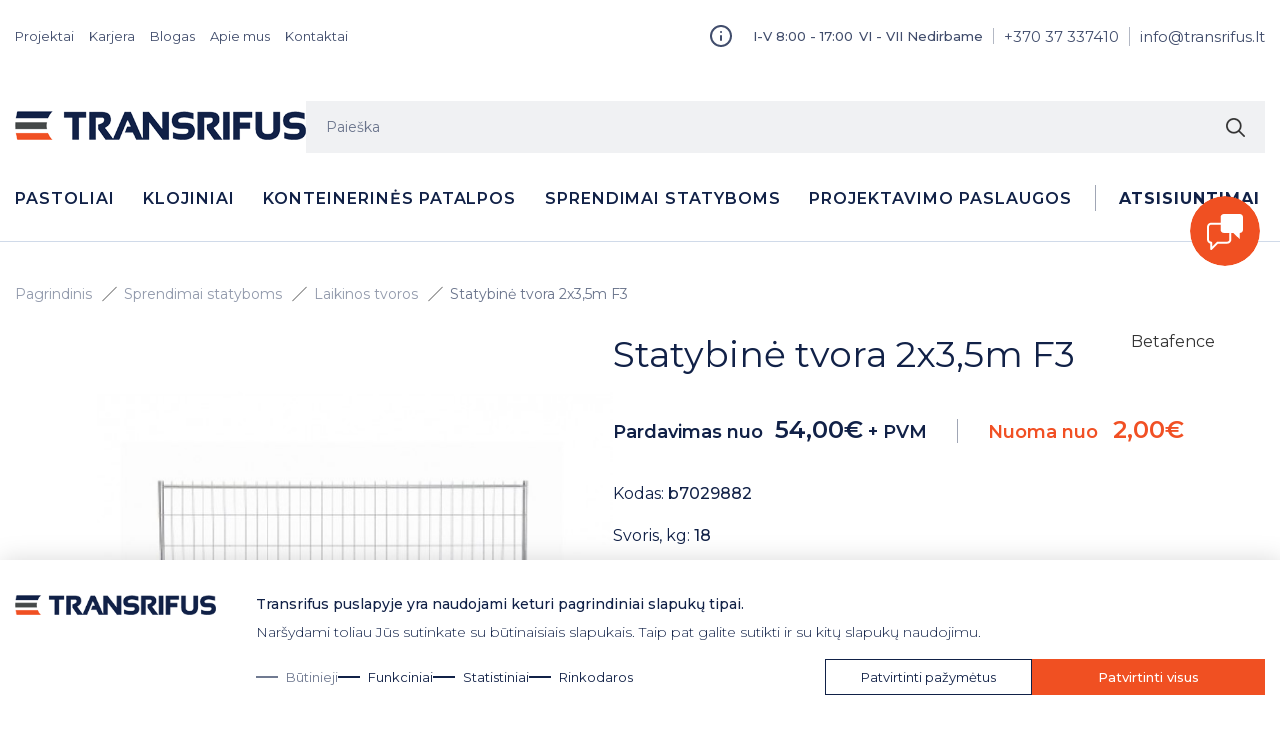

--- FILE ---
content_type: text/html; charset=utf-8
request_url: https://www.transrifus.lt/statybine-tvora-2x3-5m-f3-3
body_size: 10774
content:
<!DOCTYPE html>
<html lang="lt" class="no-js">
<head>
<meta charset="UTF-8" />
<meta name="viewport" content="width=device-width, initial-scale=1">
<title>Statybinė tvora 2x3,5m F3</title>
<base href="https://www.transrifus.lt/" />
<meta name="description" content="Matmenys 3500 X 2000 mm" />
<meta name="robots" content="index, follow" />
<meta name="twitter:image" content="https://www.transrifus.lt/image/cache/product/bnovo/image63aaae9aea431-555x555.jpg" />
<meta property="og:image" content="https://www.transrifus.lt/image/cache/product/bnovo/image63aaae9aea431-555x555.jpg" />
<meta itemprop="image" content="https://www.transrifus.lt/image/cache/product/bnovo/image63aaae9aea431-555x555.jpg" />
<script>document.documentElement.classList.remove("no-js");</script>
<script>
function gtag(){dataLayer.push(arguments)}window.dataLayer=window.dataLayer||[];
const cookies={accept(e){var t=new Date;t.setTime(t.getTime()+31536e6),document.
cookie="cookies="+JSON.stringify(e)+"; expires="+t.toGMTString()+"; path=/",this
.acccepted=!0,this.allowed=e,document.getElementById("cookies").style.display="none",
this.consentGranted(e)},acceptAll(){this.accept(Object.values(this.types))},
acceptSelected(){this.accept(this.selected)},accepted:!1,allowed:[],consentGranted(e){
let t={};e.includes(this.types.preferences)&&(t.personalization_storage="granted"),
e.includes(this.types.statistics)&&(t.analytics_storage="granted"),
e.includes(this.types.marketing)&&(t.ad_storage="granted",t.ad_user_data="granted",
t.ad_personalization="granted"),Object.keys(t).length>0&&gtag("consent","update",t)},
init(){let e=`; ${document.cookie}`,t=e.split("; cookies=");2===t.length&&(
this.allowed=t.pop().split(";").shift(),this.accepted=!0),window.onload=function(){
document.getElementById("cookies").style.display=cookies.accepted?"none":"block"},
gtag("consent","default",{ad_storage:this.isAllowed(cookies.types.marketing)?"granted":"denied",
analytics_storage:this.isAllowed(cookies.types.statistics)?"granted":"denied",
ad_user_data:this.isAllowed(cookies.types.marketing)?"granted":"denied",
ad_personalization:this.isAllowed(cookies.types.marketing)?"granted":"denied",
functionality_storage:"granted",personalization_storage:this.isAllowed(cookies.types.preferences)?
"granted":"denied",security_storage:"granted"})},isAllowed(e){return this.allowed.includes(e)},
select(e,t){e.checked?!1===this.selected.includes(t)&&this.selected.push(t):this.selected=
this.selected.filter(function(e){return e!==t})},selected:[],
types:{preferences:1,statistics:2,marketing:3}};cookies.init();
</script>
<link href="catalog/view/theme/default/stylesheet/stylesheet.css?ver=4.9.19" rel="stylesheet">
<link href="catalog/view/theme/default/stylesheet/responsive.css?ver=4.9.19" rel="stylesheet">
<link href="https://www.transrifus.lt/statybine-tvora-2x3-5m-f3-3" rel="canonical" />
<link href="https://www.transrifus.lt/image/catalog/favicon.png" rel="icon" />
<meta name="facebook-domain-verification" content="wtlrlzgwosymxbr9t1hz9fbesoy3uc" />
  <!-- Facebook Pixel Code -->
  <script>
      !function(f,b,e,v,n,t,s)
      {if(f.fbq)return;n=f.fbq=function(){n.callMethod?
          n.callMethod.apply(n,arguments):n.queue.push(arguments)};
          if(!f._fbq)f._fbq=n;n.push=n;n.loaded=!0;n.version='2.0';
          n.queue=[];t=b.createElement(e);t.async=!0;
          t.src=v;s=b.getElementsByTagName(e)[0];
          s.parentNode.insertBefore(t,s)}(window,document,'script',
          'https://connect.facebook.net/en_US/fbevents.js');
      fbq('init', '1840562326193153');
      fbq('track', 'PageView');
  </script>
  <noscript>
    <img height="1" width="1"
         src="https://www.facebook.com/tr?id=1840562326193153&ev=PageView
        &noscript=1"/>
  </noscript>
  <!-- End Facebook Pixel Code -->
<!-- Google Tag Manager -->
<script>(function(w,d,s,l,i){w[l]=w[l]||[];w[l].push({'gtm.start':
new Date().getTime(),event:'gtm.js'});var f=d.getElementsByTagName(s)[0],
j=d.createElement(s),dl=l!='dataLayer'?'&l='+l:'';j.async=true;j.src=
'https://www.googletagmanager.com/gtm.js?id='+i+dl;f.parentNode.insertBefore(j,f);
})(window,document,'script','dataLayer','GTM-5VD63Q2');</script>
<!-- End Google Tag Manager -->
<!-- MailerLite Universal -->
<script>
  (function(m,a,i,l,e,r){ m['MailerLiteObject']=e;function f(){
    var c={ a:arguments,q:[]};var r=this.push(c);return "number"!=typeof r?r:f.bind(c.q);}
    f.q=f.q||[];m[e]=m[e]||f.bind(f.q);m[e].q=m[e].q||f.q;r=a.createElement(i);
    var _=a.getElementsByTagName(i)[0];r.async=1;r.src=l+'?v'+(~~(new Date().getTime()/1000000));
    _.parentNode.insertBefore(r,_);})(window, document, 'script', 'https://static.mailerlite.com/js/universal.js', 'ml');

  var ml_account = ml('accounts', '722959', 's5q8w2r8g0', 'load');
</script>
<!-- End MailerLite Universal -->
</head>
<body class="">
<!-- Google Tag Manager (noscript) -->
<noscript><iframe src="https://www.googletagmanager.com/ns.html?id=GTM-5VD63Q2"
height="0" width="0" style="display:none;visibility:hidden"></iframe></noscript>
<!-- End Google Tag Manager (noscript) -->
<header>
      <div class="header-top">
    <div class="wrap">
      <div class="flex space-between align-enter">
        <ul class="top-menu">
                      <li ><a  href="https://www.transrifus.lt/projektai" >Projektai</a></li>
                      <li ><a  href="https://www.transrifus.lt/karjera" >Karjera</a></li>
                      <li ><a  href="https://www.transrifus.lt/blogas" >Blogas</a></li>
                      <li ><a  href="https://www.transrifus.lt/apie-mus" >Apie mus</a></li>
                      <li ><a  href="https://www.transrifus.lt/kontaktai" >Kontaktai</a></li>
                  </ul>
        <div class="top-contacts">
                      <div><p>I-V 8:00 - 17:00</p><p>VI - VII Nedirbame</p></div>
                                  <a href="tel:+370 37 337410">+370 37 337410</a>              <a href="mailto:info@transrifus.lt?cc=marketingas@transrifus.lt">info@transrifus.lt</a>                  </div>
        
      </div>
    </div>
  </div>
  <div class="header-inner">
    <div class="wrap">
      <div class="nav-wr flex align-enter space-between">
        <a href="https://www.transrifus.lt/" id="logo"><img src="https://www.transrifus.lt/image/catalog/logo.png" title="Transrifus - pastoliai, klojiniai, konteinerinės patalpos ir kiti sprendimai statyboms" alt="Transrifus - pastoliai, klojiniai, konteinerinės patalpos ir kiti sprendimai statyboms" class="img-responsive" /></a>        <div class="mob-menu">
          <div class="mobmenu-bt" data-sidenav="nav_menu"></div>
        </div>
        <div class="search">
  <form action="https://www.transrifus.lt/index.php?route=product/search" method="get" id="search">
          <input type="hidden" name="route" value="product/search" />
        <input type="text" name="search" value="" placeholder="Paieška" />
    <button type="submit" value=""></button>
  </form>
</div>
      </div>
    </div>
  </div>
  <div class="mobmenu-bg"></div>
  <div class="menu-block">
    <div class="wrap">
        <nav id="menu">
    <ul>
                  <li class="have-subs">
            <a href="https://www.transrifus.lt/pastoliai">Pastoliai</a>
                              <div class="megamenu">
                  <div class="wrap">
                                        <div>
                      <a href="https://www.transrifus.lt/pastoliai/fasadiniai-pastoliai" title="Fasadiniai pastoliai">Fasadiniai pastoliai</a>
                                          </div>
                                        <div>
                      <a href="https://www.transrifus.lt/pastoliai/moduliniai-pleistiniai-pastoliai" title="Moduliniai pleištiniai pastoliai ">Moduliniai pleištiniai pastoliai </a>
                                          </div>
                                        <div>
                      <a href="https://www.transrifus.lt/pastoliai/mobilus-boksteliai" title="Mobilūs bokšteliai">Mobilūs bokšteliai</a>
                                          </div>
                                        <div>
                      <a href="https://www.transrifus.lt/pastoliai/pastoliu-uzdengimas" title="Pastolių dalys, uždengimai ir kiti priedai ">Pastolių dalys, uždengimai ir kiti priedai </a>
                                          </div>
                                      </div>
                </div>
                        </li>
                  <li class="have-subs">
            <a href="https://www.transrifus.lt/klojiniai">Klojiniai</a>
                              <div class="megamenu">
                  <div class="wrap">
                                        <div>
                      <a href="https://www.transrifus.lt/klojiniai/kloniniai-pamatams" title="Klojiniai pamatams ir sienoms">Klojiniai pamatams ir sienoms</a>
                                          </div>
                                        <div>
                      <a href="https://www.transrifus.lt/klojiniai/perdangos-klojiniai" title="Perdangos klojiniai">Perdangos klojiniai</a>
                                          </div>
                                        <div>
                      <a href="https://www.transrifus.lt/klojiniai/greita-perdanga" title="Greita perdanga">Greita perdanga</a>
                                          </div>
                                        <div>
                      <a href="https://www.transrifus.lt/klojiniai/kolonu-klojiniai" title="Kolonų klojiniai">Kolonų klojiniai</a>
                                          </div>
                                        <div>
                      <a href="https://www.transrifus.lt/klojiniai/atraminiai-boksteliai" title="Atraminiai bokšteliai">Atraminiai bokšteliai</a>
                                          </div>
                                        <div>
                      <a href="https://www.transrifus.lt/klojiniai/vienpusiai-klojiniai" title="Vienpusiai klojiniai">Vienpusiai klojiniai</a>
                                          </div>
                                        <div>
                      <a href="https://www.transrifus.lt/klojiniai/remine-sistema-SG" title="Rėminė sistema SG">Rėminė sistema SG</a>
                                          </div>
                                        <div>
                      <a href="https://www.transrifus.lt/klojiniai/darbo-platformos-CWP " title="Darbo platformos CWP">Darbo platformos CWP</a>
                                          </div>
                                        <div class="sub-sub" >
                      <a href="https://www.transrifus.lt/klojiniai/betonavimo-priedai" title="Betonavimo įranga ir priedai">Betonavimo įranga ir priedai</a>
                                            <ul>
                                                <li><a href="https://www.transrifus.lt/klojiniai/betonavimo-priedai/ankeriai" title="Ankeriai">Ankeriai</a></li>
                                                <li><a href="https://www.transrifus.lt/klojiniai/betonavimo-priedai/armaturos-fiksatoriai-nestabiliam-pagrindui" title="Armatūros fiksatoriai nestabiliam pagrindui">Armatūros fiksatoriai nestabiliam pagrindui</a></li>
                                                <li><a href="https://www.transrifus.lt/klojiniai/betonavimo-priedai/armaturos-fiksatoriai-perdangai" title="Armatūros fiksatoriai perdangai">Armatūros fiksatoriai perdangai</a></li>
                                                <li><a href="https://www.transrifus.lt/klojiniai/betonavimo-priedai/armaturos-fiksatoriai-sienoms" title="Armatūros fiksatoriai sienoms">Armatūros fiksatoriai sienoms</a></li>
                                                <li><a href="https://www.transrifus.lt/klojiniai/betonavimo-priedai/kamsciai-antgaliai" title="Kamščiai / antgaliai">Kamščiai / antgaliai</a></li>
                                                <li><a href="https://www.transrifus.lt/klojiniai/betonavimo-priedai/plastikiniai-trikampiai-kampams" title="Plastikiniai trikampiai kampams">Plastikiniai trikampiai kampams</a></li>
                                                <li><a href="https://www.transrifus.lt/klojiniai/betonavimo-priedai/tarparmaturiniai-fiksatoriai" title="Tarparmatūriniai fiksatoriai">Tarparmatūriniai fiksatoriai</a></li>
                                                <li><a href="https://www.transrifus.lt/klojiniai/betonavimo-priedai/viela" title="Viela">Viela</a></li>
                                                <li><a href="https://www.transrifus.lt/klojiniai/betonavimo-priedai/vienkartines-kolonos" title="Vienkartinės kolonos">Vienkartinės kolonos</a></li>
                                                <li><a href="https://www.transrifus.lt/klojiniai/betonavimo-priedai/kiti-priedai" title="Kiti priedai">Kiti priedai</a></li>
                                              </ul>
                                          </div>
                                      </div>
                </div>
                        </li>
                  <li class="have-subs">
            <a href="https://www.transrifus.lt/konteinerines-patalpos">Konteinerinės patalpos</a>
                              <div class="megamenu">
                  <div class="wrap">
                                        <div>
                      <a href="https://www.transrifus.lt/konteinerines-patalpos/biuro-konteineriai" title="Biuro konteineriai">Biuro konteineriai</a>
                                          </div>
                                        <div>
                      <a href="https://www.transrifus.lt/konteinerines-patalpos/moduliniai-kioskai" title="Moduliniai kioskai">Moduliniai kioskai</a>
                                          </div>
                                        <div>
                      <a href="https://www.transrifus.lt/konteinerines-patalpos/sanitariniai-konteineriai" title="Sanitariniai konteineriai">Sanitariniai konteineriai</a>
                                          </div>
                                        <div>
                      <a href="https://www.transrifus.lt/konteinerines-patalpos/statybiniai-vagoneliai" title="Statybiniai vagonėliai">Statybiniai vagonėliai</a>
                                          </div>
                                        <div>
                      <a href="https://www.transrifus.lt/konteinerines-patalpos/buitiniai-konteineriai" title="Buitiniai konteineriai">Buitiniai konteineriai</a>
                                          </div>
                                        <div>
                      <a href="https://www.transrifus.lt/konteinerines-patalpos/plus-line-modulines-konteinerines-patalpos" title="PLUS Line moduliniai konteineriai">PLUS Line moduliniai konteineriai</a>
                                          </div>
                                        <div>
                      <a href="https://www.transrifus.lt/konteinerines-patalpos/sandeliavimo-juriniai-konteineriai" title="Sandėliavimo, jūriniai konteineriai">Sandėliavimo, jūriniai konteineriai</a>
                                          </div>
                                        <div>
                      <a href="https://www.transrifus.lt/konteinerines-patalpos/Moduline-terasa" title="Modulinės terasos">Modulinės terasos</a>
                                          </div>
                                        <div>
                      <a href="https://www.transrifus.lt/konteinerines-patalpos/laiptines-konteineriams" title="Laiptinės konteineriams">Laiptinės konteineriams</a>
                                          </div>
                                      </div>
                </div>
                        </li>
                  <li class="have-subs">
            <a href="https://www.transrifus.lt/laikinos-konstrukcijos">Sprendimai statyboms</a>
                              <div class="megamenu">
                  <div class="wrap">
                                        <div>
                      <a href="https://www.transrifus.lt/laikinos-konstrukcijos/laikinas-stogas" title="Laikinas stogas">Laikinas stogas</a>
                                          </div>
                                        <div>
                      <a href="https://www.transrifus.lt/laikinos-konstrukcijos/Iskrovimo-platforma-TUP" title="Iškrovimo platforma TUP">Iškrovimo platforma TUP</a>
                                          </div>
                                        <div>
                      <a href="https://www.transrifus.lt/laikinos-konstrukcijos/perdangos-aptverimai-apsaugos-nuo-kritimo" title="Perdangos aptvėrimai EPS">Perdangos aptvėrimai EPS</a>
                                          </div>
                                        <div>
                      <a href="https://www.transrifus.lt/laikinos-konstrukcijos/apsauginis-tinklas-gaudykle" title="Tinklas-gaudyklė">Tinklas-gaudyklė</a>
                                          </div>
                                        <div>
                      <a href="https://www.transrifus.lt/laikinos-konstrukcijos/laikinos-tvoros" title="Laikinos tvoros">Laikinos tvoros</a>
                                          </div>
                                        <div>
                      <a href="https://www.transrifus.lt/laikinos-konstrukcijos/statybiniai-keltuvai-liftai" title="Elektrinės gervės">Elektrinės gervės</a>
                                          </div>
                                        <div>
                      <a href="https://www.transrifus.lt/laikinos-konstrukcijos/laikini-laiptai" title="Laikini laiptai">Laikini laiptai</a>
                                          </div>
                                        <div>
                      <a href="https://www.transrifus.lt/laikinos-konstrukcijos/statybinio-lauzo-latakai" title="Statybinio laužo latakai">Statybinio laužo latakai</a>
                                          </div>
                                        <div>
                      <a href="https://www.transrifus.lt/laikinos-konstrukcijos/moduline-fw-sistema" title="Modulinė FW sistema">Modulinė FW sistema</a>
                                          </div>
                                        <div>
                      <a href="https://www.transrifus.lt/laikinos-konstrukcijos/transeju-sutvirtinimai" title="Tranšėjų sutvirtinimai">Tranšėjų sutvirtinimai</a>
                                          </div>
                                        <div>
                      <a href="https://www.transrifus.lt/laikinos-konstrukcijos/laikinasis-kelias" title="Laikinasis kelias">Laikinasis kelias</a>
                                          </div>
                                        <div>
                      <a href="https://www.transrifus.lt/laikinos-konstrukcijos/laikini-elektriniai-vartai" title="Laikini elektriniai vartai">Laikini elektriniai vartai</a>
                                          </div>
                                        <div>
                      <a href="https://www.transrifus.lt/laikinos-konstrukcijos/darbo-saugos-priemones" title="Darbo saugos priemonės">Darbo saugos priemonės</a>
                                          </div>
                                        <div>
                      <a href="https://www.transrifus.lt/laikinos-konstrukcijos/kelio-uztvarai-slagbaumai" title="Kelio užtvarai (šlagbaumai)">Kelio užtvarai (šlagbaumai)</a>
                                          </div>
                                      </div>
                </div>
                        </li>
                  <li>
            <a href="https://www.transrifus.lt/projektavimo-paslaugos">Projektavimo paslaugos</a>
                        </li>
                  <li class="downloads ">
            <a href="https://www.transrifus.lt/index.php?route=information/downloads">Atsisiuntimai</a>
                        </li>
        	</ul>
  </nav>

    </div>
  </div>

  <div class="sidenav" id="nav_menu">
    <div class="sidenav-wr">
      <div class="top_white">
        <div class="logo_close">
          <a href="https://www.transrifus.lt/" id="logo"><img src="https://www.transrifus.lt/image/catalog/logo.png" title="Transrifus" alt="Transrifus" class="img-responsive logo" /></a>          <div class="close_sidenav"></div>
        </div>
                  <nav >
    <ul>
                  <li class="have-subs">
            <a href="https://www.transrifus.lt/pastoliai">Pastoliai</a>
                              <div class="megamenu">
                  <div class="wrap">
                                        <div>
                      <a href="https://www.transrifus.lt/pastoliai/fasadiniai-pastoliai" title="Fasadiniai pastoliai">Fasadiniai pastoliai</a>
                                          </div>
                                        <div>
                      <a href="https://www.transrifus.lt/pastoliai/moduliniai-pleistiniai-pastoliai" title="Moduliniai pleištiniai pastoliai ">Moduliniai pleištiniai pastoliai </a>
                                          </div>
                                        <div>
                      <a href="https://www.transrifus.lt/pastoliai/mobilus-boksteliai" title="Mobilūs bokšteliai">Mobilūs bokšteliai</a>
                                          </div>
                                        <div>
                      <a href="https://www.transrifus.lt/pastoliai/pastoliu-uzdengimas" title="Pastolių dalys, uždengimai ir kiti priedai ">Pastolių dalys, uždengimai ir kiti priedai </a>
                                          </div>
                                      </div>
                </div>
                        </li>
                  <li class="have-subs">
            <a href="https://www.transrifus.lt/klojiniai">Klojiniai</a>
                              <div class="megamenu">
                  <div class="wrap">
                                        <div>
                      <a href="https://www.transrifus.lt/klojiniai/kloniniai-pamatams" title="Klojiniai pamatams ir sienoms">Klojiniai pamatams ir sienoms</a>
                                          </div>
                                        <div>
                      <a href="https://www.transrifus.lt/klojiniai/perdangos-klojiniai" title="Perdangos klojiniai">Perdangos klojiniai</a>
                                          </div>
                                        <div>
                      <a href="https://www.transrifus.lt/klojiniai/greita-perdanga" title="Greita perdanga">Greita perdanga</a>
                                          </div>
                                        <div>
                      <a href="https://www.transrifus.lt/klojiniai/kolonu-klojiniai" title="Kolonų klojiniai">Kolonų klojiniai</a>
                                          </div>
                                        <div>
                      <a href="https://www.transrifus.lt/klojiniai/atraminiai-boksteliai" title="Atraminiai bokšteliai">Atraminiai bokšteliai</a>
                                          </div>
                                        <div>
                      <a href="https://www.transrifus.lt/klojiniai/vienpusiai-klojiniai" title="Vienpusiai klojiniai">Vienpusiai klojiniai</a>
                                          </div>
                                        <div>
                      <a href="https://www.transrifus.lt/klojiniai/remine-sistema-SG" title="Rėminė sistema SG">Rėminė sistema SG</a>
                                          </div>
                                        <div>
                      <a href="https://www.transrifus.lt/klojiniai/darbo-platformos-CWP " title="Darbo platformos CWP">Darbo platformos CWP</a>
                                          </div>
                                        <div class="sub-sub" >
                      <a href="https://www.transrifus.lt/klojiniai/betonavimo-priedai" title="Betonavimo įranga ir priedai">Betonavimo įranga ir priedai</a>
                                            <ul>
                                                <li><a href="https://www.transrifus.lt/klojiniai/betonavimo-priedai/ankeriai" title="Ankeriai">Ankeriai</a></li>
                                                <li><a href="https://www.transrifus.lt/klojiniai/betonavimo-priedai/armaturos-fiksatoriai-nestabiliam-pagrindui" title="Armatūros fiksatoriai nestabiliam pagrindui">Armatūros fiksatoriai nestabiliam pagrindui</a></li>
                                                <li><a href="https://www.transrifus.lt/klojiniai/betonavimo-priedai/armaturos-fiksatoriai-perdangai" title="Armatūros fiksatoriai perdangai">Armatūros fiksatoriai perdangai</a></li>
                                                <li><a href="https://www.transrifus.lt/klojiniai/betonavimo-priedai/armaturos-fiksatoriai-sienoms" title="Armatūros fiksatoriai sienoms">Armatūros fiksatoriai sienoms</a></li>
                                                <li><a href="https://www.transrifus.lt/klojiniai/betonavimo-priedai/kamsciai-antgaliai" title="Kamščiai / antgaliai">Kamščiai / antgaliai</a></li>
                                                <li><a href="https://www.transrifus.lt/klojiniai/betonavimo-priedai/plastikiniai-trikampiai-kampams" title="Plastikiniai trikampiai kampams">Plastikiniai trikampiai kampams</a></li>
                                                <li><a href="https://www.transrifus.lt/klojiniai/betonavimo-priedai/tarparmaturiniai-fiksatoriai" title="Tarparmatūriniai fiksatoriai">Tarparmatūriniai fiksatoriai</a></li>
                                                <li><a href="https://www.transrifus.lt/klojiniai/betonavimo-priedai/viela" title="Viela">Viela</a></li>
                                                <li><a href="https://www.transrifus.lt/klojiniai/betonavimo-priedai/vienkartines-kolonos" title="Vienkartinės kolonos">Vienkartinės kolonos</a></li>
                                                <li><a href="https://www.transrifus.lt/klojiniai/betonavimo-priedai/kiti-priedai" title="Kiti priedai">Kiti priedai</a></li>
                                              </ul>
                                          </div>
                                      </div>
                </div>
                        </li>
                  <li class="have-subs">
            <a href="https://www.transrifus.lt/konteinerines-patalpos">Konteinerinės patalpos</a>
                              <div class="megamenu">
                  <div class="wrap">
                                        <div>
                      <a href="https://www.transrifus.lt/konteinerines-patalpos/biuro-konteineriai" title="Biuro konteineriai">Biuro konteineriai</a>
                                          </div>
                                        <div>
                      <a href="https://www.transrifus.lt/konteinerines-patalpos/moduliniai-kioskai" title="Moduliniai kioskai">Moduliniai kioskai</a>
                                          </div>
                                        <div>
                      <a href="https://www.transrifus.lt/konteinerines-patalpos/sanitariniai-konteineriai" title="Sanitariniai konteineriai">Sanitariniai konteineriai</a>
                                          </div>
                                        <div>
                      <a href="https://www.transrifus.lt/konteinerines-patalpos/statybiniai-vagoneliai" title="Statybiniai vagonėliai">Statybiniai vagonėliai</a>
                                          </div>
                                        <div>
                      <a href="https://www.transrifus.lt/konteinerines-patalpos/buitiniai-konteineriai" title="Buitiniai konteineriai">Buitiniai konteineriai</a>
                                          </div>
                                        <div>
                      <a href="https://www.transrifus.lt/konteinerines-patalpos/plus-line-modulines-konteinerines-patalpos" title="PLUS Line moduliniai konteineriai">PLUS Line moduliniai konteineriai</a>
                                          </div>
                                        <div>
                      <a href="https://www.transrifus.lt/konteinerines-patalpos/sandeliavimo-juriniai-konteineriai" title="Sandėliavimo, jūriniai konteineriai">Sandėliavimo, jūriniai konteineriai</a>
                                          </div>
                                        <div>
                      <a href="https://www.transrifus.lt/konteinerines-patalpos/Moduline-terasa" title="Modulinės terasos">Modulinės terasos</a>
                                          </div>
                                        <div>
                      <a href="https://www.transrifus.lt/konteinerines-patalpos/laiptines-konteineriams" title="Laiptinės konteineriams">Laiptinės konteineriams</a>
                                          </div>
                                      </div>
                </div>
                        </li>
                  <li class="have-subs">
            <a href="https://www.transrifus.lt/laikinos-konstrukcijos">Sprendimai statyboms</a>
                              <div class="megamenu">
                  <div class="wrap">
                                        <div>
                      <a href="https://www.transrifus.lt/laikinos-konstrukcijos/laikinas-stogas" title="Laikinas stogas">Laikinas stogas</a>
                                          </div>
                                        <div>
                      <a href="https://www.transrifus.lt/laikinos-konstrukcijos/Iskrovimo-platforma-TUP" title="Iškrovimo platforma TUP">Iškrovimo platforma TUP</a>
                                          </div>
                                        <div>
                      <a href="https://www.transrifus.lt/laikinos-konstrukcijos/perdangos-aptverimai-apsaugos-nuo-kritimo" title="Perdangos aptvėrimai EPS">Perdangos aptvėrimai EPS</a>
                                          </div>
                                        <div>
                      <a href="https://www.transrifus.lt/laikinos-konstrukcijos/apsauginis-tinklas-gaudykle" title="Tinklas-gaudyklė">Tinklas-gaudyklė</a>
                                          </div>
                                        <div>
                      <a href="https://www.transrifus.lt/laikinos-konstrukcijos/laikinos-tvoros" title="Laikinos tvoros">Laikinos tvoros</a>
                                          </div>
                                        <div>
                      <a href="https://www.transrifus.lt/laikinos-konstrukcijos/statybiniai-keltuvai-liftai" title="Elektrinės gervės">Elektrinės gervės</a>
                                          </div>
                                        <div>
                      <a href="https://www.transrifus.lt/laikinos-konstrukcijos/laikini-laiptai" title="Laikini laiptai">Laikini laiptai</a>
                                          </div>
                                        <div>
                      <a href="https://www.transrifus.lt/laikinos-konstrukcijos/statybinio-lauzo-latakai" title="Statybinio laužo latakai">Statybinio laužo latakai</a>
                                          </div>
                                        <div>
                      <a href="https://www.transrifus.lt/laikinos-konstrukcijos/moduline-fw-sistema" title="Modulinė FW sistema">Modulinė FW sistema</a>
                                          </div>
                                        <div>
                      <a href="https://www.transrifus.lt/laikinos-konstrukcijos/transeju-sutvirtinimai" title="Tranšėjų sutvirtinimai">Tranšėjų sutvirtinimai</a>
                                          </div>
                                        <div>
                      <a href="https://www.transrifus.lt/laikinos-konstrukcijos/laikinasis-kelias" title="Laikinasis kelias">Laikinasis kelias</a>
                                          </div>
                                        <div>
                      <a href="https://www.transrifus.lt/laikinos-konstrukcijos/laikini-elektriniai-vartai" title="Laikini elektriniai vartai">Laikini elektriniai vartai</a>
                                          </div>
                                        <div>
                      <a href="https://www.transrifus.lt/laikinos-konstrukcijos/darbo-saugos-priemones" title="Darbo saugos priemonės">Darbo saugos priemonės</a>
                                          </div>
                                        <div>
                      <a href="https://www.transrifus.lt/laikinos-konstrukcijos/kelio-uztvarai-slagbaumai" title="Kelio užtvarai (šlagbaumai)">Kelio užtvarai (šlagbaumai)</a>
                                          </div>
                                      </div>
                </div>
                        </li>
                  <li>
            <a href="https://www.transrifus.lt/projektavimo-paslaugos">Projektavimo paslaugos</a>
                        </li>
                  <li class="downloads ">
            <a href="https://www.transrifus.lt/index.php?route=information/downloads">Atsisiuntimai</a>
                        </li>
        	</ul>
  </nav>

      </div>
      <div class="gray-side">
        <ul class="top-menu-in-sidenav">
                      <li ><a  href="https://www.transrifus.lt/projektai" >Projektai</a></li>
                      <li ><a  href="https://www.transrifus.lt/karjera" >Karjera</a></li>
                      <li ><a  href="https://www.transrifus.lt/blogas" >Blogas</a></li>
                      <li ><a  href="https://www.transrifus.lt/apie-mus" >Apie mus</a></li>
                      <li ><a  href="https://www.transrifus.lt/kontaktai" >Kontaktai</a></li>
                  </ul>
        <div class="top-contacts in_side_nav">
                      <div><p>I-V 8:00 - 17:00</p><p>VI - VII Nedirbame</p></div>
                                <a href="tel:+370 37 337410">+370 37 337410</a>            <a href="mailto:info@transrifus.lt?cc=marketingas@transrifus.lt">info@transrifus.lt</a>                  </div>
      </div>
    </div>
  </div>
  <a href="#mail-contact-general" class="open_popup" id="chatBot"></a>
</header>

<main>
    <div class="page-header product_page">
        <div class="wrap">
            <ul class="breadcrumb">
                                    <li><a href="https://www.transrifus.lt/">Pagrindinis</a></li>
                                    <li><a href="https://www.transrifus.lt/laikinos-konstrukcijos">Sprendimai statyboms</a></li>
                                    <li><a href="https://www.transrifus.lt/laikinos-konstrukcijos/laikinos-tvoros">Laikinos tvoros</a></li>
                                    <li><a href="https://www.transrifus.lt/statybine-tvora-2x3-5m-f3-3">Statybinė tvora 2x3,5m F3</a></li>
                            </ul>
        </div>
    </div>
    <div class="page-content">
        <div class="wrap">
            <div class="product-container">
                <div class="product-gallery">
                    <div>
                    <div class="front-photo">
                                                    <a class="view-box magnific-popup product_main_img" href="https://www.transrifus.lt/image/cache/product/bnovo/image63aaae9aea431-1500x1500-full.jpg">
                                <img  src="https://www.transrifus.lt/image/cache/product/bnovo/image63aaae9aea431-555x555.jpg" alt="Statybinė tvora 2x3,5m F3"/>
                            </a>
                                                    <a class="view-box magnific-popup product_main_img" href="https://www.transrifus.lt/image/cache/product/bnovo/image63aaae9aeb62f-1500x1500-full.jpg">
                                <img  src="https://www.transrifus.lt/image/cache/product/bnovo/image63aaae9aeb62f-555x555.jpg" alt="Statybinė tvora 2x3,5m F3"/>
                            </a>
                                            </div>
                                            <div class="products-gallery-wr">
                            <div class="products-gallery my-slick">
                                                                    <div data-preview="https://www.transrifus.lt/image/cache/product/bnovo/image63aaae9aea431-555x555.jpg" class="thumb">
                                        <img class="product_img_gallery" src="https://www.transrifus.lt/image/cache/product/bnovo/image63aaae9aea431-170x170.jpg" alt="Statybinė tvora 2x3,5m F3"/>
                                    </div>                                    <div data-preview="https://www.transrifus.lt/image/cache/product/bnovo/image63aaae9aeb62f-555x555.jpg" class="thumb">
                                        <img class="product_img_gallery" src="https://www.transrifus.lt/image/cache/product/bnovo/image63aaae9aeb62f-170x170.jpg" alt="Statybinė tvora 2x3,5m F3"/>
                                    </div>                            </div>
                        </div>
                                        </div>
                </div>
                <div class="product-info">
                    <h1 class="product-heading">Statybinė tvora 2x3,5m F3</h1>
                                            <a href="https://www.transrifus.lt/betafence" class="product-manufacturer-img">Betafence</a>
                                        <div class="product-description">
                                                            <div class="price-container">
                                    <div>Pardavimas nuo </div>
                                        <div class="price">                                                <span>54,00€</span> + PVM                                        </div>
                                                                                                                            <div class="rent-price">
                                                <span>Nuoma nuo</span>
                                                <span>2,00€</span>
                                            </div>
                                                                        </div>
                            
                            
                            
                            
                                                                                                <p>Kodas: <strong>b7029882</strong></p>
                                                                    <p>Svoris, kg: <strong>18</strong></p>
                                                                    <p>Mato vienetas: <strong>vnt.</strong></p>
                                                                                                    Gamintojas
                                                                            <a href="https://www.transrifus.lt/betafence"><strong>Betafence</strong></a>
                                                                                                                    </div>
                    
                    
                    <a href="#ask" id="ask" class="ask-about-product product-ask"
                       data-product="35732">Klausti dėl pirkimo/nuomos</a>



                    <div class="dalintis in-product">
                        <a class="fb-share-button" target="_blank" rel="nofollow" data-width="560" data-height="640"
                           href="//www.facebook.com/sharer/sharer.php?u=https://www.transrifus.lt/statybine-tvora-2x3-5m-f3-3"></a>
                        <div class="linkedin">
                            <script defer async src="//platform.linkedin.com/in.js" type="text/javascript"></script>
                            <script type="IN/Share"></script>
                        </div>
                    </div>
                </div>
            </div>
        </div>
    </div>

            <div class="tabs">
            <div class="wrap">
                <div class="tabs-content">
                    <a href="#description_block" >Prekės aprašymas</a>                                        <a href="#projects_block" >Įgyvendinti projektai</a>                    <div class="hov-line"></div>
                </div>
            </div>
        </div>

                    <div class="white-blc">
                <div class="wrap heading_on_left">
                    <div class="heading">
                        <h3 id="description_block">Prekės aprašymas</h3>
                    </div>
                    <div class="">
                        <div>
                            Matmenys 3500 X 2000 mm
                        </div>
                    </div>
                </div>
            </div>
        
        
            <div class="wrap">
        <div class="projects">
            <div class="carusel-wr for_heading">
                <h3 id="projects_block" class="heading">Projektai</h3>
                <a href="https://www.transrifus.lt/projektai" title="" class="more arrow-circle">Visi projektai</a>
            </div>
            <div class="carusel-wr">
                <div class="projects-carusel">
                                            <article class="project project__list-item">
                            <div class="project__list-item-wrapper">
                                                                    <a href="https://www.transrifus.lt/projektai/laikinas-stogas-reivo-vakarelio-erdvei" class="project__list-image">
                                        <img src="https://www.transrifus.lt/image/cache/catalog/laikinos-konstrukcijos/Prisukamas%20abrikosas1-380x220-a.jpg" alt="Laikinas stogas reivo vakarėlio erdvei" title="Laikinas stogas reivo vakarėlio erdvei">
                                    </a>
                                                                <div class="project__list-item-textwr">
                                    <div class="project__list-item-descr">
                                        <div>
                                            <div class="project__list-item-title">
                                                Laikinas stogas reivo vakarėlio erdvei
                                            </div>
                                            <a href="https://www.transrifus.lt/projektai/laikinas-stogas-reivo-vakarelio-erdvei" title="Plačiau"
                                               class="more arrow">Plačiau</a>
                                        </div>
                                                                                    <div class="project__list-location both">
                                                <p class="city">Kaunas</p>                                                <p class="year">2025 m.</p>                                            </div>
                                                                            </div>
                                    <a href="https://www.transrifus.lt/projektai/laikinas-stogas-reivo-vakarelio-erdvei" title="Plačiau"
                                       class="more arrow for-mobile">Plačiau</a>
                                </div>
                            </div>
                        </article>
                                    </div>
            </div>
        </div>
    </div>

    
                    <div class="wrap">
            <div class="projects for_related">
                <div class="carusel-wr for_heading">
                    <h3 id="projects_block" class="heading">Susiję produktai</h3>
                </div>
                <div class="carusel-wr">
                    <div  class="product_carusel">
                                                    <div>
                                <div class="product_new" data-product="35733">
                                <div>
                                    <div class="photo">
                                        <a href="https://www.transrifus.lt/padas-plastikinis-3" title="Padas plastikinis">
                                        <img src="https://www.transrifus.lt/image/cache/product/bnovo/image63aaaee1b8b0e-200x200.jpg" alt="Padas plastikinis" />
                                        </a>
                                    </div>
                                    <a href="https://www.transrifus.lt/padas-plastikinis-3" title="Padas plastikinis"
                                       class="title">Padas plastikinis</a>

                                                <div class="price">
                                                                                                                                                                                    11,00€ + PVM
                                                                                                                        </div>
                                    <div class="btn-wrap">
                                        <a href="https://www.transrifus.lt/padas-plastikinis-3" class="btn" data-product="35733">Plačiau</a>
                                        <a href="https://www.transrifus.lt/padas-plastikinis-3" class="btn ask product-ask" data-product="35733">Klausti</a>
                                    </div>
                                </div>
                            </div>
                            </div>
                                                    <div>
                                <div class="product_new" data-product="35645">
                                <div>
                                    <div class="photo">
                                        <a href="https://www.transrifus.lt/tvoros-sujungimas-3" title="Tvoros sujungimas">
                                        <img src="https://www.transrifus.lt/image/cache/product/bnovo/image63aaaee1a507b-200x200.jpg" alt="Tvoros sujungimas" />
                                        </a>
                                    </div>
                                    <a href="https://www.transrifus.lt/tvoros-sujungimas-3" title="Tvoros sujungimas"
                                       class="title">Tvoros sujungimas</a>

                                                <div class="price">
                                                                                                                                                                                    2,70€ + PVM
                                                                                                                        </div>
                                    <div class="btn-wrap">
                                        <a href="https://www.transrifus.lt/tvoros-sujungimas-3" class="btn" data-product="35645">Plačiau</a>
                                        <a href="https://www.transrifus.lt/tvoros-sujungimas-3" class="btn ask product-ask" data-product="35645">Klausti</a>
                                    </div>
                                </div>
                            </div>
                            </div>
                                                    <div>
                                <div class="product_new" data-product="35594">
                                <div>
                                    <div class="photo">
                                        <a href="https://www.transrifus.lt/statybine-tvora-2x3-5m-f2-3" title="Statybinė tvora 2x3,5m F2">
                                        <img src="https://www.transrifus.lt/image/cache/product/bnovo/image63aaae71ab41b-200x200.jpg" alt="Statybinė tvora 2x3,5m F2" />
                                        </a>
                                    </div>
                                    <a href="https://www.transrifus.lt/statybine-tvora-2x3-5m-f2-3" title="Statybinė tvora 2x3,5m F2"
                                       class="title">Statybinė tvora 2x3,5m F2</a>

                                                <div class="price">
                                                                                                                                                                                    42,00€ + PVM
                                                                                                                        </div>
                                    <div class="btn-wrap">
                                        <a href="https://www.transrifus.lt/statybine-tvora-2x3-5m-f2-3" class="btn" data-product="35594">Plačiau</a>
                                        <a href="https://www.transrifus.lt/statybine-tvora-2x3-5m-f2-3" class="btn ask product-ask" data-product="35594">Klausti</a>
                                    </div>
                                </div>
                            </div>
                            </div>
                                                    <div>
                                <div class="product_new" data-product="35732">
                                <div>
                                    <div class="photo">
                                        <a href="https://www.transrifus.lt/statybine-tvora-2x3-5m-f3-3" title="Statybinė tvora 2x3,5m F3">
                                        <img src="https://www.transrifus.lt/image/cache/product/bnovo/image63aaae9aea431-200x200.jpg" alt="Statybinė tvora 2x3,5m F3" />
                                        </a>
                                    </div>
                                    <a href="https://www.transrifus.lt/statybine-tvora-2x3-5m-f3-3" title="Statybinė tvora 2x3,5m F3"
                                       class="title">Statybinė tvora 2x3,5m F3</a>

                                                <div class="price">
                                                                                                                                                                                    54,00€ + PVM
                                                                                                                        </div>
                                    <div class="btn-wrap">
                                        <a href="https://www.transrifus.lt/statybine-tvora-2x3-5m-f3-3" class="btn" data-product="35732">Plačiau</a>
                                        <a href="https://www.transrifus.lt/statybine-tvora-2x3-5m-f3-3" class="btn ask product-ask" data-product="35732">Klausti</a>
                                    </div>
                                </div>
                            </div>
                            </div>
                                                    <div>
                                <div class="product_new" data-product="35595">
                                <div>
                                    <div class="photo">
                                        <a href="https://www.transrifus.lt/padeklas-tvoros-transportavimui-tp25" title="Padėklas tvoros transportavimui TP25">
                                        <img src="https://www.transrifus.lt/image/cache/product/bnovo/image63aaaea837647-200x200.jpg" alt="Padėklas tvoros transportavimui TP25" />
                                        </a>
                                    </div>
                                    <a href="https://www.transrifus.lt/padeklas-tvoros-transportavimui-tp25" title="Padėklas tvoros transportavimui TP25"
                                       class="title">Padėklas tvoros transportavimui TP25</a>

                                                <div class="price">
                                                                                                                                                                                    585,00€ + PVM
                                                                                                                        </div>
                                    <div class="btn-wrap">
                                        <a href="https://www.transrifus.lt/padeklas-tvoros-transportavimui-tp25" class="btn" data-product="35595">Plačiau</a>
                                        <a href="https://www.transrifus.lt/padeklas-tvoros-transportavimui-tp25" class="btn ask product-ask" data-product="35595">Klausti</a>
                                    </div>
                                </div>
                            </div>
                            </div>
                                                    <div>
                                <div class="product_new" data-product="35596">
                                <div>
                                    <div class="photo">
                                        <a href="https://www.transrifus.lt/padas-betoninis-3" title="Padas betoninis">
                                        <img src="https://www.transrifus.lt/image/cache/product/bnovo/image63aaae9fa97de-200x200.jpg" alt="Padas betoninis" />
                                        </a>
                                    </div>
                                    <a href="https://www.transrifus.lt/padas-betoninis-3" title="Padas betoninis"
                                       class="title">Padas betoninis</a>

                                                <div class="price">
                                                                                                                                                                                    8,00€ + PVM
                                                                                                                        </div>
                                    <div class="btn-wrap">
                                        <a href="https://www.transrifus.lt/padas-betoninis-3" class="btn" data-product="35596">Plačiau</a>
                                        <a href="https://www.transrifus.lt/padas-betoninis-3" class="btn ask product-ask" data-product="35596">Klausti</a>
                                    </div>
                                </div>
                            </div>
                            </div>
                                                    <div>
                                <div class="product_new" data-product="35408">
                                <div>
                                    <div class="photo">
                                        <a href="https://www.transrifus.lt/ziedas-tvoros-vyriams-3" title="Žiedas tvoros vyriams">
                                        <img src="https://www.transrifus.lt/image/cache/product/bnovo/image63aaade664a1c-200x200.jpg" alt="Žiedas tvoros vyriams" />
                                        </a>
                                    </div>
                                    <a href="https://www.transrifus.lt/ziedas-tvoros-vyriams-3" title="Žiedas tvoros vyriams"
                                       class="title">Žiedas tvoros vyriams</a>

                                                <div class="price">
                                                                                                                                                                                    12,50€ + PVM
                                                                                                                        </div>
                                    <div class="btn-wrap">
                                        <a href="https://www.transrifus.lt/ziedas-tvoros-vyriams-3" class="btn" data-product="35408">Plačiau</a>
                                        <a href="https://www.transrifus.lt/ziedas-tvoros-vyriams-3" class="btn ask product-ask" data-product="35408">Klausti</a>
                                    </div>
                                </div>
                            </div>
                            </div>
                                                    <div>
                                <div class="product_new" data-product="35407">
                                <div>
                                    <div class="photo">
                                        <a href="https://www.transrifus.lt/ratukas-tvoros-vartams-3" title="Ratukas tvoros vartams">
                                        <img src="https://www.transrifus.lt/image/cache/product/bnovo/image63aaae8075ae2-200x200.png" alt="Ratukas tvoros vartams" />
                                        </a>
                                    </div>
                                    <a href="https://www.transrifus.lt/ratukas-tvoros-vartams-3" title="Ratukas tvoros vartams"
                                       class="title">Ratukas tvoros vartams</a>

                                                <div class="price">
                                                                                                                                                                                    21,00€ + PVM
                                                                                                                        </div>
                                    <div class="btn-wrap">
                                        <a href="https://www.transrifus.lt/ratukas-tvoros-vartams-3" class="btn" data-product="35407">Plačiau</a>
                                        <a href="https://www.transrifus.lt/ratukas-tvoros-vartams-3" class="btn ask product-ask" data-product="35407">Klausti</a>
                                    </div>
                                </div>
                            </div>
                            </div>
                                                    <div>
                                <div class="product_new" data-product="35406">
                                <div>
                                    <div class="photo">
                                        <a href="https://www.transrifus.lt/vyriu-elementas-tvorai-3" title="Vyrių elementas tvorai">
                                        <img src="https://www.transrifus.lt/image/cache/product/bnovo/image63aaaf0750fc6-200x200.png" alt="Vyrių elementas tvorai" />
                                        </a>
                                    </div>
                                    <a href="https://www.transrifus.lt/vyriu-elementas-tvorai-3" title="Vyrių elementas tvorai"
                                       class="title">Vyrių elementas tvorai</a>

                                                <div class="price">
                                                                                                                                                                                    13,00€ + PVM
                                                                                                                        </div>
                                    <div class="btn-wrap">
                                        <a href="https://www.transrifus.lt/vyriu-elementas-tvorai-3" class="btn" data-product="35406">Plačiau</a>
                                        <a href="https://www.transrifus.lt/vyriu-elementas-tvorai-3" class="btn ask product-ask" data-product="35406">Klausti</a>
                                    </div>
                                </div>
                            </div>
                            </div>
                                                    <div>
                                <div class="product_new" data-product="41557">
                                <div>
                                    <div class="photo">
                                        <a href="https://www.transrifus.lt/tvora-tlc" title="Tvora TLC">
                                        <img src="https://www.transrifus.lt/image/cache/product/bnovo/image666c2e2dc4cd8-200x200.png" alt="Tvora TLC" />
                                        </a>
                                    </div>
                                    <a href="https://www.transrifus.lt/tvora-tlc" title="Tvora TLC"
                                       class="title">Tvora TLC</a>

                                                <div class="price">
                                                                                                                                                                                    39,00€ + PVM
                                                                                                                        </div>
                                    <div class="btn-wrap">
                                        <a href="https://www.transrifus.lt/tvora-tlc" class="btn" data-product="41557">Plačiau</a>
                                        <a href="https://www.transrifus.lt/tvora-tlc" class="btn ask product-ask" data-product="41557">Klausti</a>
                                    </div>
                                </div>
                            </div>
                            </div>
                                            </div>
                </div>
            </div>
        </div>
       </main>
<footer>
  <div id="goTop"></div>
  <div class="footer-inner">
    <div class="wrap">
      <div class="logo-subscription-wr flex align-enter">
          <div><img src="catalog/view/theme/default/image/logo-in-footer.png" alt="Transrifus - ektyvūs sprendimai statyboms Vilniuje, Kaune, Klaipėdoje ir Panevėžyje" class="logo-in-footer"></div>
          <div class="subscribe">
              <div class="flex align-enter">
                  <div class="newsletter-text flex align-enter"><div>Mūsų naujienas sužinokite pirmieji!</div></div>
                <div class="newsletter">
                     <form action="#" method="post" id="newsletter">
                         <div class="placeholder"></div>
                         <div class="newsletter_input_wr">
                            <input type="email" name="email" placeholder="Naujienlaiškio prenumerata" required="required" />
                            <input type="submit" value="Prenumeruoti" title="" />
                             <div class="checkboxai data-agree">
                                 <label class="input-terms">
                                     <input type="checkbox" name="terms" value="1" />
                                     <span class="check"></span>
                                     <span class="label">Sutinku, kad mano asmens duomenys būtų saugomi ir tvarkomi pagal įmonės <a target="_blank" href="https://www.transrifus.lt/privatumo-politika">privatumo politiką</a><span>*</span></span>
                                     <div class="clear"></div>
                                 </label>
                             </div>
                         </div>
                     </form>
                </div>
              </div>
          </div>
      </div>
        <div class="flex space-between footer_columns_wr">
                            <div class="col contacts">
                    <div class="title">Kontaktai</div>
                    <p>UAB „TRANSRIFUS"</p><p>Liepų g. 34A, Garliava,</p><p>LT-53205, Kauno r.</p><p>Tel: <a href="tel:+37037337410">+370 37 337410</a></p><p><a href="mailto:info@transrifus.lt?cc=marketingas@transrifus.lt">info@transrifus.lt</a></p>
                </div>
                                        <div class="col padalinys">
                    <div class="title">Panevėžio grupė</div>
                    <p>Pramonės g. 23,</p><p>LT-35291, Panevėžys</p><p>Tel. <a href="tel: +37045401046">+370 45 401046</a></p><p><a href="mailto:panevezys@transrifus.lt?cc=marketingas@transrifus.lt">panevezys@transrifus.lt</a><br></p>
                </div>
                                        <div class="col padalinys">
                    <div class="title">Vilniaus grupė</div>
                    <p>E. Šimkūnaitės g. 11,</p><p>LT-04130, Vilnius</p><p>Tel:&nbsp;<a href="tel:+37068544440">+370&nbsp;685 44440</a></p><p><a href="mailto:vilnius@transrifus.lt?cc=marketingas@transrifus.lt">vilnius@transrifus.lt</a></p>
                </div>
                                        <div class="col padalinys">
                    <div class="title">Klaipėdos grupė</div>
                    <div class="ql-advanced-banner" data-advanced-banner="32bb6532-2034-460f-a04d-c7e470af5a61" data-advanced-banner-color="green"><div class="ql-block" data-block-id="block-8b131003-22fd-41cd-969f-5d28b2483afd" data-advanced-banner="32bb6532-2034-460f-a04d-c7e470af5a61" data-advanced-banner-color="green"><p>Kelmiškaičių g. 18,</p><p>Klaipėdos r., LT-92360</p><p>Tel: +370&nbsp;666 97725</p><p><a class="ql-link" href="mailto:klaipeda@transrifus.lt?cc=marketingas@transrifus.lt" rel="noopener noreferrer" target="_blank" style="">klaipeda@transrifus.lt</a></p><p><br></p></div></div>
                </div>
                                        <div class="line"></div>
                <div class="col info">
                    <div class="title">Informacija</div>
                    <ul>
                                                    <li><a href="https://www.transrifus.lt/nuomos-taisykles" >Nuomos taisyklės</a></li>
                                                    <li><a href="https://www.transrifus.lt/apie-mus" >Apie mus</a></li>
                                                    <li><a href="https://www.transrifus.lt/karjera" >Karjera</a></li>
                                                    <li><a href="https://www.transrifus.lt/kontaktai" >Kontaktai</a></li>
                                                    <li><a href="https://www.transrifus.lt/blogas" >Blogas</a></li>
                                                    <li><a href="https://www.transrifus.lt/rekvizitai" >Rekvizitai</a></li>
                                                    <li><a href="https://www.transrifus.lt/projektai" >Projektai</a></li>
                                                    <li><a href="https://www.transrifus.lt/gamintojai" >Gamintojai</a></li>
                                                    <li><a href="https://www.transrifus.lt/privatumo-politika" >Privatumo politika</a></li>
                                                    <li><a href="https://www.transrifus.lt/svetaines-zemelapis" >Svetainės žemėlapis</a></li>
                                            </ul>
                </div>
                    
    </div>
  </div>
  <div class="wrap">
    <div class="soc">
        <a href="https://www.facebook.com/Transrifus-264360050274502/" target="_blank" rel="nofollow" class="fb"></a>                        <a href="https://www.linkedin.com/company/transrifus" target="_blank" rel="nofollow" class="in"></a>        <a href="https://www.youtube.com/channel/UCoEaAjKc3pA3RIwjyM9Leag" target="_blank" rel="nofollow" class="yt"></a>
    </div>
  </div>
  <div class="wrap">
    <div class="copyright">
      <div class="lf">
        <div class="left">© 2026 Visos teisės saugomos</div>
        <div class="right"><span>Sprendimas: <a href="https://www.enternet.lt/elektronines-parduotuves/" title="Svetainių kūrimas" target="_blank" class="enternet"></a></span></div>
      </div>
    </div>
  </div>
</footer>

<script type="text/javascript" src="catalog/view/javascript/jquery/jquery-2.1.1.min.js"></script>
<div id="cookies" style="display: none">
  <div class="wrap">
    <a href="" class="logo"><img src="https://www.transrifus.lt/image/catalog/logo.png" alt=""></a>
    <div class="info">
      <div class="text">
        <p>Transrifus puslapyje yra naudojami keturi pagrindiniai slapukų tipai.</p>
        <p>Naršydami toliau Jūs sutinkate su būtinaisiais slapukais. Taip pat galite sutikti ir su kitų slapukų naudojimu.</p>
      </div>
      <div class="bottom">
        <div class="checkboxes">
          <label id="cookies-1">
            <input type="checkbox" name="cookies-1" value="1" disabled checked>
            <span class="check"></span>
            <span class="label">Būtinieji</span>
          </label>
          <label id="cookies-2">
            <input type="checkbox" name="cookies-2" value="2" onchange="cookies.select(this, cookies.types.preferences)" >
            <span class="check"></span>
            <span class="label">Funkciniai</span>
          </label>
          <label id="cookies-3">
            <input type="checkbox" name="cookies-3" value="3" onchange="cookies.select(this, cookies.types.statistics)">
            <span class="check"></span>
            <span class="label">Statistiniai</span>
          </label>
          <label id="cookies-4">
            <input type="checkbox" name="cookies-4" value="4" onchange="cookies.select(this, cookies.types.marketing)">
            <span class="check"></span>
            <span class="label">Rinkodaros</span>
          </label>
        </div>
        <div class="buttons">
          <button onclick="cookies.acceptSelected();" class="btn-selected">Patvirtinti pažymėtus</button>
          <button onclick="cookies.acceptAll();" class="btn-all">Patvirtinti visus</button>
        </div>
      </div>
    </div>
  </div>
</div>
<link rel="preconnect" href="https://fonts.googleapis.com">
<link rel="preconnect" href="https://fonts.gstatic.com" crossorigin>
<script type="text/javascript" src="catalog/view/javascript/common.js?ver=1.0.3"></script>
<script type="text/javascript" src="catalog/view/javascript/slick/slick.min.js"></script>
<link rel="stylesheet" type="text/css" href="catalog/view/javascript/slick/slick.css"/>
<link rel="stylesheet" type="text/css" href="catalog/view/javascript/slick/slick-theme.css"/>
<link href="catalog/view/javascript/magnific-popup/magnific-popup-project.css" type="text/css" rel="stylesheet" media="screen" />
<script type="text/javascript">
    const language = "lt-lt";
</script>
<script src="catalog/view/javascript/magnific-popup/jquery.magnific-popup.js" type="text/javascript"></script>
<script src="https://player.vimeo.com/api/player.js"></script>
<script async type="text/javascript" src="catalog/view/javascript/scripts.js?ver=1.0.7"></script>
<div class="contact-form overlay" id="mail-contact-general">
    <div class="form-wrapper">
        <div>Susisiekite su mumis</div>
        <div class="paddings">
            <button class="close">
                <svg xmlns="http://www.w3.org/2000/svg" width="30" height="30" viewBox="0 0 30 30" fill="none">
                    <path d="M15 27.5C21.9036 27.5 27.5 21.9036 27.5 15C27.5 8.09644 21.9036 2.5 15 2.5C8.09644 2.5 2.5 8.09644 2.5 15C2.5 21.9036 8.09644 27.5 15 27.5Z" stroke="#112147" stroke-width="2" stroke-linecap="round" stroke-linejoin="round"/>
                    <path d="M18.75 11.25L11.25 18.75" stroke="#112147" stroke-width="2" stroke-linecap="square" stroke-linejoin="round"/>
                    <path d="M11.25 11.25L18.75 18.75" stroke="#112147" stroke-width="2" stroke-linecap="square" stroke-linejoin="round"/>
                </svg>
            </button>
            <form action="" method="post" id="contact-form-general" class="forma susisiekti-forma">
                <div class="placeholder"></div>
                <div class="flex space-between form-sides">
                    <div>
                                                    <select name="area" >
                                <option>Pasirinkite Jus dominančią sritį *</option>
                                                                    <option value="1"> Pastoliai ir statybinė technika</option>
                                                                    <option value="2">Klojiniai ir betonavimo priedai</option>
                                                                    <option value="3">Konteinerinės patalpos</option>
                                
                            </select>
                        
                                                    <select name="city" >
                                <option>Pasirinkite  miestą *</option>
                                                                    <option value="1">Vilniaus grupė</option>
                                                                    <option value="2">Kauno grupė</option>
                                                                    <option value="5">Panevėžio grupė</option>
                                                                    <option value="7">Klaipėdos grupė</option>
                                                                <option value="999999">Kita</option>
                            </select>
                                                <input type="text" name="name"  value="" placeholder="Vardas *" />
                        <input type="email" name="email"  value="" placeholder="El. paštas *"/>
                        <input type="text" name="phone"  value="" placeholder="Telefonas *"/>
                    </div>
                    <div>
                        <textarea name="message"  placeholder="Žinutė *"></textarea>
                    </div>
                </div>
                <div class="inner checkboxai data-agree">
                    <label class="input-terms">
                        <input type="checkbox" name="terms" value="1" />
                        <span class="check"></span>
                        <span class="label">Sutinku, kad mano asmens duomenys būtų saugomi ir tvarkomi pagal įmonės <a target="_blank" href="https://www.transrifus.lt/privatumo-politika">privatumo politiką</a><span>*</span></span>
                        <div class="clear"></div>
                    </label>
                </div>
                
                <input class="button" type="submit" name="submit" value="Siųsti" />
            </form>
        </div>
    </div>
</div>
</body></html>


<script type="text/javascript">
    $(function () {

        $(".tabs a").mouseenter(function () {
            $(".tabs a").removeClass("active");
            $(this).addClass("active");
            $(this).parent().find(".hov-line").css("width", $(this).css("width"));
            $(this).parent().find(".hov-line").css("left", $(this).offset().left - $(this).parent().offset().left + "px");
        }).mouseleave(function () {
            $(".tabs a").removeClass("active");
            $(".tabs a").eq(0).addClass("active");
            $(this).parent().find(".hov-line").css("width", $(this).parent().find("a").eq(0).css("width"));
            $(this).parent().find(".hov-line").css("left", 0);
        });
        $(".tabs a").eq(0).trigger('mouseover');

        var ask_about_product_btn = $('.product_new .btn.ask');
        ask_about_product_btn.click(function (e) {
            e.preventDefault();
        });


        $('.product_carusel').slick({
            infinite: true,
            arrows: true,
            slidesToShow: 3,
            slidesToScroll: 1,
            responsive: [
                {
                    breakpoint: 900,
                    settings: {
                        slidesToShow: 2,
                        arrows: true,
                    }
                },
                {
                    breakpoint: 800,
                    settings: {
                        slidesToShow: 2,
                        dots: true,
                        arrows: false,
                        centerMode: true,
                        centerPadding: '30px',
                    }
                },
                {
                    breakpoint: 650,
                    settings: {
                        slidesToShow: 1,
                        dots: true,
                        arrows: false,
                        centerMode: true,
                        centerPadding: '30px',
                    }
                }
            ]
        });

        var $front_slick = $('.front-photo').slick({
            slidesToShow: 1,
            slidesToScroll: 1,
            arrows: false,
            fade: true,
            draggable: false,
            asNavFor: '.products-gallery'
            /*
            }).on('click','.slick-slide',function(){
                $front_slick.slick('slickGoTo', parseInt($front_slick.slick('slickCurrentSlide'))+1);
            */
        }).magnificPopup({
            delegate: '.magnific-popup', // child items selector, by clicking on it popup will open
            type: 'image',
            titleSrc: false,
            fixedContentPos: true,
            gallery: {
                enabled: true,
                tCounter: '<span class="curr">%curr%</span><span class="separator"></span><span class="total">%total%</span>'
            },
            callbacks: {
                open: function () {
                    this.currItem.el.addClass('active');
                    this.bgOverlay.css('background', 'transparent');
                },
                close: function () {
                    this.currItem.el.removeClass('active');
                }
            }
            // other options
        });
        if ($(window).width() <= 450) {
            $('.products-gallery').slick({
                centerMode: true,
                centerPadding: 0,
                slidesToShow: 2,
                slidesToScroll: 1,
                asNavFor: '.front-photo',
                focusOnSelect: true
            });
        } else {
            $('.products-gallery').slick({
                centerMode: true,
                centerPadding: 0,
                slidesToShow: 3,
                slidesToScroll: 1,
                asNavFor: '.front-photo',
                focusOnSelect: true
            });
        }
    });
    //--></script>
<script type="application/ld+json">
    {
      "@context": "https://schema.org/",
      "@type": "Product",
      "name": "Statybinė tvora 2x3,5m F3",
  "image": [
        "https://www.transrifus.lt/image/cache/product/bnovo/image63aaae9aea431-1500x1500-full.jpg"        "https://www.transrifus.lt/image/cache/product/bnovo/image63aaae9aeb62f-1500x1500-full.jpg"        ],
   "description": "Matmenys 3500 X 2000 mm\n
    Kodas: b7029882;\n
    Svoris, kg: 18;\n
    Mato vienetas: vnt.;\n
    ",
  "sku": "b7029882",
  "mpn": "b7029882",
      "brand": {
    "@type": "Thing",
    "name": "Betafence"
  },
      "offers": {
    "@type": "Offer",
    "url": "https://www.transrifus.lt/statybine-tvora-2x3-5m-f3-3",
    "priceCurrency": "EUR",
    "price": "54.00",
    "itemCondition": "https://schema.org/NewCondition",
    "availability": "https://schema.org/InStock",
    "seller": {
      "@type": "Organization",
      "name": "Transrifus"
    }
  }
      }
</script>


--- FILE ---
content_type: text/css
request_url: https://www.transrifus.lt/catalog/view/theme/default/stylesheet/stylesheet.css?ver=4.9.19
body_size: 36734
content:
@import url('https://fonts.googleapis.com/css2?family=Montserrat:ital,wght@0,100;0,200;0,300;0,400;0,500;0,600;0,700;0,800;0,900;1,100;1,200;1,300;1,400;1,500;1,600;1,700;1,800;1,900&display=swap');
*:focus {
    outline: none
}

.cr-wr {

}

.left {
    float: left
}

.right {
    float: right
}

.half-width {
    width: 50%;
}

.force-left {
    float: left !important;
}

.force-right {
    float: right !important;
}

.clear {
    clear: both
}

.show-800{
    display: none !important;
}

.nowrap {
    white-space: nowrap;
}

a img, iframe {
    border: none
}

a.more {
    color: #F05022;
    font-size: 13px;
    font-style: normal;
    font-weight: 600;
    line-height: normal;
    text-decoration: none;
}

a.more svg{
    vertical-align: middle;
    margin-left: 6px;
}

a.more.more__less svg{
    margin-left: 0;
    margin-right: 6px;
}

a.more.arrow:after {
    content: "";
    display: inline-block;
    width: 12px;
    height: 12px;
    background-image: url('../image/right-arrow.svg');
    margin-left: 5px;
    vertical-align: middle;
}

a.more.arrow-circle:after {
    content: "";
    display: inline-block;
    width: 25px;
    height: 25px;
    background-image: url('../image/right-arrow-w.svg');
    margin-left: 12px;
    vertical-align: middle;
    background-color: #F05022;
    background-position: center center;
    border-radius: 13px;
}

#goTop {
    display: block;
    width: 70px;
    height: 70px;
    background: #F05022 url("../image/arrow-top.svg") no-repeat center center;
    position: absolute;
    right: 20px;
    top: -90px;
    bottom: auto;
    border-radius: 70px;
    cursor:pointer;
    z-index: 16;
    transition: all .3s;
}

#goTop.sticky {
   top: auto;
   bottom: 10px;
   position: fixed;

}

#goTop:hover{
    background-color: #FF3900;
}
#chatBot {
    z-index: 100;
    display: block;
    width: 70px;
    height: 70px;
    position: absolute;
    top: 252px;
    right: 20px;
    border-radius: 50%;
    cursor: pointer;
    background: url("../image/chatbot.svg") no-repeat center center;
}
#chatBot:nth-child(6) {
    top: calc(232px - 36px);
}

@media (max-width: 650px) {
    #chatBot:nth-child(6) {
        top: calc(165px - 36px);
    }
}

#chatBot.fixed {
    position: fixed;
    /*top: 0;*/
}


.ui-slider-horizontal.ui-widget-content{
    background: #D8DEE9;
    border: none !important;
    height: 5px;
}

.ui-slider-horizontal.ui-widget-content .ui-widget-header{
    background: #F05022;
}

.ui-slider-horizontal.ui-widget-content .ui-state-default{
    background: #ffffff;
    border: solid 2px #F05022;
    width: 22px;
    height: 22px;
    box-sizing: border-box;
    border-radius: 22px;
    transition: border 0.1s;
}

.ui-slider-horizontal.ui-widget-content .ui-state-default.ui-state-active{
    border-width: 8px;
}

.ui-slider-horizontal.ui-widget-content .ui-slider-handle{
    top: -8px;
}

header ul {
    margin: 0;
    padding: 0
}

textarea {
    resize: vertical
}

table {
    border-spacing: 0
}

html, body {
    margin: 0 auto
}

body {
    display: block;
    font-family: 'Montserrat', sans-serif;
    font-size: 14px;
    font-weight: 400;
    color: #112147;
    scroll-behavior: smooth;
}

.no-js .lazy {
    display: none;
}

.noselect {
    -webkit-touch-callout: none;
    -webkit-user-select: none;
    -moz-user-select: none;
    -ms-user-select: none;
    user-select: none;
}

.wrap, .container {
    max-width: 1665px;
    margin: 0 auto;
    padding-left: 15px;
    padding-right: 15px;
    box-sizing: border-box;
}

.container {
    padding-bottom: 30px;
}

#menu > ul > li.have-subs > a:after, .top-contacts:before, .logon, .soc a, .langs .active:after, #cart span.icone, a.more:before, a.more:after, .slick-prev, .slick-next, a.button-border:after, a.button:after, .login-registration span.icone, a.user-profile:before, a.logout:before, .user-login-body:before, .cart-body:before, .item .delete, .ask-manager .left:after, .ask-manager .left a.open:after, .pdf-block a:before, .adress-info p:before, .address-info p:before, .question_title:after, .pagination .to-left a:after, .pagination .to-right a:after, .product .buttons a, .ask-about-product:after, .popup-close, .chart-table button.delete, .q_down, .q_up, .block p:before, a.back:after, .dalintis .fb-share-button, .dalintis .tweet, .dalintis .gplus, .dalintis .linkedin, .linkai:before, button span.arrow {
    background: url(../image/sprite.png) no-repeat
}

header {
    display: inline-block;
    width: 100%;
    height: auto;
    background-color: #FFF
}

.top-alert {
    position: relative;
    overflow: hidden;
    background-color: #112147;
    height: 36px;
}

.top-alert p {
    position: absolute;
    width: 100%;
    min-width: max-content;
    top: 8.5px;
    animation: scroll-left 30s linear infinite;
    font-weight: 500;
    font-size: 14px;
    line-height: 17px;
    color: #fff;
    text-align: left;
    margin: 0;
}

@keyframes scroll-left {
    0% {
        transform: translateX(100vw);
    }

    100% {
        transform: translateX(-100%);
    }
}

.flex {
    /*display: flex;*/
    /*flex-direction: column; //this will allow flex-end to move item to the right*/
    /*align-items: center;*/
}

header .wrap {
    position: relative
}

.linkai {
    display: inline-block;
}

.header-top {
    display: inline-block;
    width: 100%;
    min-height: 75px;
    background: #ffffff;
    padding: 24px 0 0;
    box-sizing: border-box;
}

.top-menu {
    /* margin: 6px 0 0 0; */
    padding: 0;
    list-style: none
}

.top-menu li {
    float: left;
    margin-right: 48px;
}

.top-menu li a {
    font-size: 15px;
    color: #414D6C;
    text-decoration: none;
    font-style: normal;
    font-weight: 400;
}

.top-menu li:hover a, .top-menu li a.active {
    color: #f25a21
}

.text-danger {
    color: #f25a21;
    padding-top: 5px
}

.alert {
    padding: 10px;
    margin-bottom: 18px;
    border: 1px solid transparent;
    border-radius: 3px
}

.alert a {
    color: #f25a21
}

.alert-danger {
    color: #B3261E;
    font-size: 13px;
    font-weight: 400;
    background-color: #F4DFDD;;
    border-color: #F4DFDD;
    display: flex;
    align-items: center;
}

.alert-danger:before {
    width: 18px;
    height: 18px;
    content: "";
    background: url("../image/alert-ico.svg") no-repeat;
    margin-right: 7px;
}


.alert-success {
    color: #3c763d;
    background-color: #dff0d8;
    border-color: #d6e9c6
}

.alert-warning {
    color: #8a6d3b;
    background-color: #fcf8e3;
    border-color: #faebcc
}

form.siusti-cv p.error, p.error {
    margin: 3px 0;
    color: #B3261E
}

.has-error {
    border-color: #a94442 !important;
}

.login-registration {
    display: inline-block;
    font-size: 14px;
    float: right;
    margin-top: 9px
}

.login-registration a {
    float: left;
    color: #727272;
    text-decoration: none
}

.login-registration a:hover {
    color: #f25a21
}

.login-registration #registration:before {
    width: 1px;
    height: 16px;
    content: '';
    background: #727272;
    display: inline-block;
    float: left;
    margin: 0 7px 0 8px
}

.login-registration span.icone {
    display: inline-block;
    float: left;
    width: 30px;
    height: 28px;
    content: "";
    background-position: -3px -5px;
    margin: -8px 8px 0 0
}

.login-registration.prisijunges {
    position: relative;
    padding-bottom: 18px
}

.login-registration.prisijunges > p {
    display: inline-block;
    margin: 0
}

.login-registration.prisijunges:hover span.icone {
    background-position: -131px -5px
}

.login-registration.prisijunges:hover .user-login-body {
    display: block
}

.user-login-body {
    display: none;
    position: absolute;
    left: -17px;
    top: 30px;
    width: 175px;
    height: 52px;
    background: #fff;
    border: 1px solid #e0e0e0;
    padding: 14px 17px 22px;
    z-index: 9
}

.user-login-body:before {
    position: absolute;
    top: -9px;
    left: 19px;
    width: 20px;
    height: 11px;
    content: "";
    background-position: -86px -51px
}

.user-login-body a {
    display: block;
    width: 100%;
    color: #555555 !important;
    text-decoration: none;
    margin: 7px 0
}

.user-login-body a:hover {
    text-decoration: underline
}

a.user-profile:before, a.logout:before {
    display: inline-block;
    float: left;
    width: 28px;
    height: 24px;
    content: "";
    background-position: -165px -8px;
    margin: -5px 5px 0 0
}

a.logout:before {
    background-position: -188px -8px
}

.header-inner {
    margin-bottom: 32px;
    padding-top: 26px;
}

.nav-wr {
    gap: 16px;
}

/*#logo{display:inline-block; padding-right: 80px;}*/
.search {
    position: relative;
    flex-grow: 1;
    height: 52px;
    max-width: 1331px;
}

#search input[type="text"] {
    width: calc(100% - 80px);
    height: 52px;
    border: none;
    padding: 0 60px 0 20px !important;
    font-family: 'Montserrat', sans-serif;
    font-size: 14px;
    font-weight: 400;
    color: #414D6C;
    background: #F0F1F3;
    border-radius: 0;
    -webkit-appearance: none;
}

#search input[type="text"]::placeholder {
    color: #6A748C;
}

#search button {
    position: absolute;
    top: 0;
    right: 0;
    width: 60px;
    height: 100%;
    background: url(../image/search.png) no-repeat center;
    border: none;
    padding: 0;
    cursor: pointer;
    -webkit-appearance: none;
    border-radius: 0;
}

#search button:hover {
    background: url(../image/search-h.png) no-repeat center;
}

.langs {
    line-height: 13px;
    color: #333;
}

.langs span {
    float: left;
    width: 16px;
    font-weight: 700;
    color: #112147;
    width: 37px;
    text-align: center;
}

.langs img {
    float: left;
    width: 24px;
    height: 16px;
    margin: 0;
    border-radius: 2px;
}

.langs .active {
    display: flex;
    align-items: center;
    height: 20px;
    line-height: 20px;
    cursor: pointer;
    background: #fff;
    width: 80px;
    padding-left: 10px;
}

.langs .active:after {
    width: 18px;
    height: 18px;
    content: '';
    background: url("../image/chevron-down_18x18_112147.svg") no-repeat center;
    background-size: contain;
}

.langs ul {
    display: none;
    position: absolute;
    width: 75px;
    background-color: #fff;
    padding: 0 0 5px 10px;
    list-style: none;
    z-index: 9
}

.sidenav .langs ul li {
    margin-top: 6px;
}

.langs ul li {
    margin-top: 0px;
}

.langs ul li a {
    display: inline-block;
    /* height: 25px; */
    /* line-height: 29px; */
    /* color: #333; */
    background: none;
    padding: 0;
    border: none;
    cursor: pointer;
    text-decoration: none;
}

.langs ul li a img {
    /* margin-top: 7px */
}

.langs:hover ul {
    display: block
}

#cart {
    position: relative;
    display: inline-block;
    float: right;
    text-decoration: none;
    color: #727272;
    margin: 0 50px 0 40px
}

#cart .open {
    cursor: pointer
}

#cart span.icone {
    display: inline-block;
    float: left;
    width: 38px;
    height: 28px;
    content: "";
    background-position: -41px -5px
}

#cart span.txt {
    float: left;
    margin-top: 9px
}

#cart:hover span.txt {
    color: #f25a21
}

#cart span.number {
    position: absolute;
    top: 1px;
    left: 15px;
    width: 20px;
    height: 20px;
    border-radius: 50%;
    line-height: 20px;
    text-align: center;
    font-size: 12px;
    color: #fff;
    background: #929292
}

#cart span.number.active {
    background: #f25a21
}

.cart-body {
    display: none;
    position: absolute;
    top: 39px;
    left: 40px;
    transform: translateX(-100%);
    background: #fff;
    border: 1px solid #e0e0e0;
    width: 462px;
    z-index: 99
}

.cart-body:before {
    position: absolute;
    top: -9px;
    right: 19px;
    width: 20px;
    height: 11px;
    content: "";
    background-position: -86px -51px
}

.cart-body .item {
    display: inline-block;
    width: calc(100% - 43px);
    min-height: 120px;
    padding: 15px 17px 11px 25px;
    border-bottom: 1px solid #d8d8d8;
    margin-bottom: -3px
}

.cart-body li {
    list-style: none;
}

.cart-body p.empty {
    text-align: center;
    font-size: 24px;
    margin: 0;
    line-height: 142px;
}

.item > div, .item > a {
    display: inline-block;
    float: left
}

.item .image, .item .image img {
    width: 140px;
    height: auto
}

.item .descr {
    width: 175px;
    padding: 7px 20px 0 40px
}

.item .descr a {
    display: block;
    color: #333;
    line-height: 22px;
    margin: 0;
    min-height: 44px;
    max-height: 88px;
    overflow: hidden;
    text-decoration: none
}

.item .descr a:hover {
    text-decoration: underline
}

.item .descr > div.price {
    color: #333;
    font-size: 14px
}

.item .descr > div {
    display: block;
    color: #767676;
    margin-top: 10px
}

.item .price {
    font-size: 18px;
    color: #363636;
    margin-top: 25px
}

.item .delete {
    float: right;
    width: 24px !important;
    height: 24px;
    background-position: -122px -44px;
    margin-top: 9px;
    border: none
}

.item-count {
    display: inline-block;
    width: 412px;
    width: calc(100% - 50px);
    padding: 28px 25px 25px
}

.item-count .price {
    float: left;
    font-size: 16px;
    font-weight: 500;
    color: #555;
    line-height: 40px
}

.item-count .price span {
    color: #f25a21
}

.cart-body .button {
    float: right;
    margin-top: 0
}


.contact_us {
    background-image: url('../image/contact_us_image.jpg');
    background-size: cover;
    margin-bottom: 115px;
    background-position: top -260px center;
}

.contact_us > div {
    width: 100%;
    height: 486px;
    background-color: rgba(18, 33, 69, 0.85);
    display: flex;
    flex-direction: column;
    justify-content: center;
    align-items: center;
}

.contact_us > div:before {
    display: block;
    content: "";
    width: 88px;
    height: 88px;
    border-radius: 100px;
    background-color: #fff;
    background-image: url("../image/contact_us_ico.svg");
    background-repeat: no-repeat;
    background-position: center center;
}

.contact_us .label {
    color: #FFF;
    font-size: 36px;
    font-style: normal;
    font-weight: 500;
    padding:0 15px;
    margin-top: 25px;
    margin-bottom: 30px;
}

.contact_us .button {
    font-size: 14px;
    text-align: center;
}

.contact_us .button:after {
    content: none;
}


.top-contacts {
    font-size: 15px;
    color: #414D6C;
    display: flex;
    align-items: center;
    /* margin-top: 6px; */
}

.top-contacts div, .top-contacts p {
    display: inline-block;
}

.top-contacts p {
    margin-top: 0px;
    margin-bottom: 0px;
}

.top-contacts a {
    font-size: 15px;
    color: #414D6C;
    text-decoration: none;
    display: inline-block;
}

.top-contacts:before {
    content: "";
    width: 24px;
    min-width: 24px;
    height: 24px;
    background-image: url("../image/info.svg");
    background-repeat: no-repeat;
    background-size: contain;
    margin-right: 20px;
}

.top-contacts div, .top-contacts a:first-of-type {
    border-right: solid 1px #B3B8C4;
    padding-right: 20px;
    margin-right: 20px;
}

.top-contacts > div {
    font-weight: 500;
}

.top-contacts > div p:not(:first-child) {
    margin-left: 6px;
}


.menu-block {
    display: inline-block;
    float: left;
    width: 100%;
    background: #ffffff;
    text-align: center;
    position: relative;
}

.menu-block .wrap {
    position: unset;
}

#menu {
    display: block;
    float: none;
    width: 100%;
}

#menu > ul {
    display: flex;
    justify-content: space-between;
}

#menu > ul > li {
    display: inline-block;
    height: 26px;
    float: left;
    list-style: none;
    padding-bottom: 30px;
}

#menu > ul > .splitter {
    width: 1px;
    min-width: 1px;
    height: 26px;
    background: #A0A6B5;
}

#menu > ul > li:first-child a {
    padding-left: 0;
}

#menu > ul > li:nth-last-child(2) a {
    padding-right: 0;
}

#menu > ul > li:hover > a, #menu > ul > li.active > a {
    color: #F05022;
}

#menu > ul > li.have-subs > a {
    position: relative
}

#menu > ul > li.have-subs > a:after {
    position: absolute;
    width: 8px;
    height: 5px;
    content: none;
    background-position: -8px -78px;
    top: 5px;
    right: 16px
}

#menu > ul > li > a {
    color: #112147;
    text-transform: uppercase;
    text-decoration: none;
    padding: 0 20px 0 20px;
    font-size: 16px;
    font-style: normal;
    font-weight: 600;
    letter-spacing: 0.96px;
    display: flex;
    align-items: center;
    height: 100%;
}

#menu > ul > li.downloads > a {
    font-weight: 700;
}

#menu > ul > li.have-subs:hover .megamenu {
    display: block
}

/*.megamenu{display:none;position:absolute;left:0;min-height:200px;background:#fff;border:1px solid #e0e0e0;border-top:none;top:51px;z-index:99;text-align:left;column-count:5;width:calc(100% - 24px);column-gap:0;margin-right:0;padding:35px 10px 0}*/
.megamenu {
    display: none;
    position: absolute;
    left: 0;
    background: #fff;
    border-top: 1px solid #D3D6DC;
    top: 100%;
    z-index: 98;
    text-align: left;
    width: 100%;
    margin-right: 0;
    padding: 50px 0;
    filter: drop-shadow(0px 10px 8px rgba(0, 0, 0, 0.20));
}

/*.megamenu>div{display:inline-block;padding:13px 20%;}*/
.megamenu .wrap {
    column-count: 4;
}

.megamenu .wrap > div {
    display: flex;
    flex-direction: column;
    margin-bottom: 18px;
    -webkit-column-break-inside: avoid;
    page-break-inside: avoid;
    break-inside: avoid-column;
}

.megamenu .wrap > div > a {
    color: #112147;
    font-size: 16px;
    font-style: normal;
    font-weight: 600;
    text-decoration: none;
}

.megamenu .wrap > div > a:hover {
    color: #F05022;
    text-decoration: underline;
}

.megamenu .wrap > div > a + a {
    margin-top: 18px;
}

.megamenu .wrap > div > ul {
    margin-top: 14px;
}

.megamenu .wrap > div > ul li a {
    color: #112147;
    font-size: 15px;
    font-style: normal;
    font-weight: 400;
    line-height: 28px;
    text-decoration: none;
}

.megamenu .wrap > div > ul li a:hover {
    color: #F05022;
    text-decoration: underline;
}

.megamenu ul {
    list-style: none;
}

.ask-manager {
    right: -244px;
    top: 50%;
    width: 280px;
    z-index: 9;
    position: fixed;
    -webkit-transform: translateY(-50%);
    -moz-transform: translateY(-50%);
    -ms-transform: translateY(-50%);
    -o-transform: translateY(-50%);
    transform: translateY(-50%);
    -webkit-transition: 500ms all;
    -moz-transition: 500ms all;
    -ms-transition: 500ms all;
    -o-transition: 500ms all;
    transition: 500ms all
}

.ask-manager.open {
    right: 0
}

.ask-manager .left {
    position: absolute;
    line-height: 34px;
    padding: 0 0 0 30px;
    text-align: right;
    background: #f7f7f7;
    font-weight: 400;
    cursor: pointer;
    white-space: nowrap;
    transform-origin: left top;
    -webkit-transform: rotate(-90deg) translate(-100%, 2px);
    -moz-transform: rotate(-90deg) translate(-100%, 2px);
    -ms-transform: rotate(-90deg) translate(-100%, 2px);
    -o-transform: rotate(-90deg) translate(-100%, 2px);
    filter: progid:DXImageTransform.Microsoft.BasicImage(rotation=3)
}

.ask-manager .left a {
    color: #fff;
    background-color: #464646;
    line-height: 34px;
    display: inline-block;
    text-decoration: none;
    padding: 0 15px;
    position: relative;
    user-select: none;
}

.ask-manager .left a.open {
    background-color: #f05023;
    padding-left: 47px;
}

.ask-manager .left a.open:after {
    position: absolute;
    display: block;
    left: -1px;
    bottom: 0;
    width: 35px;
    height: 34px;
    content: '';
    background-position: -157px -91px;
    border-right: 1px solid #da471e
}

/*.ask-manager .left:after{position:absolute;display:block;left:-1px;bottom:0;width:35px;height:34px;background-position:-157px -43px;content:''}*/
.ask-manager.open .left {
    padding-left: 0;
}

.ask-manager.open .left:after {
    content: unset;
}

.ask-manager.open .right {
    display: block !important
}

.ask-manager .right {
    width: 244px;
    min-height: 145px;
    background: #fff;
    border-bottom: 1px solid #e0e0e0;
    text-align: center;
}

.ask-manager .right img {
    width: 100%;
    height: auto
}

/*
    .ask-manager .right p:nth-child(2){font-size:16px;color:#555;margin-top:22px}
    .ask-manager .right p:nth-child(3){color:#555;font-weight:500;padding:0 20px;line-height:22px}
    .ask-manager .right p:nth-child(4) a{color:#555;text-decoration:none}
    .ask-manager .right p:nth-child(4) a:hover{text-decoration:underline}
    .ask-manager .right p:nth-child(5) a{color:#f05023}
    .ask-manager .right p:nth-child(4),.ask-manager .right p:nth-child(5){margin:2px 0}
    */

.ask-manager .right > .warehouse-managers {
    display: none;
}

.ask-manager .right .ask-manager-archive {
    display: table;
    padding: 20px;
}

.ask-manager .right .ask-manager-archive .manager {
    display: table-row;
}

.ask-manager .right .ask-manager-archive .manager:not(:last-child) > div {
    border-bottom: solid transparent 20px;
}

.ask-manager .right .ask-manager-archive .manager .photo,
.ask-manager .right .ask-manager-archive .manager .details {
    display: table-cell;
    vertical-align: middle;
    text-align: left;
}

.ask-manager .right .ask-manager-archive .manager .details strong {
    font-weight: 500;
}

.ask-manager .right .ask-manager-archive .manager img {
    width: 58px;
    height: 58px;
    display: block;
    border-radius: 50%;
    margin-right: 19px;
}

.ask-manager .right .ask-manager-archive .manager p {
    display: inline;
    margin: 0;
}

.ask-manager .right .ask-manager-archive .manager p + p {
    display: none;
}

.ask-manager .right .ask-manager-archive .manager:hover {
    cursor: pointer;
    text-decoration: underline;
}

.ask-manager .right .manager.single + .ask-manager-archive {
    display: none;
}

.ask-manager .right .manager.single {
    padding: 0 0 20px;
}

.ask-manager .right .manager.single .details {
    padding: 0 10px;
}

.ask-manager .right .manager.single .details p {
    margin: 10px 0;
    font-size: 14px;
}

.ask-manager .right .manager.single .details p:nth-child(1) {
    margin-top: 20px;
    font-size: 16px;
}

.ask-manager .right .manager.single .details p:nth-child(1) br {
    display: none;
}

.ask-manager .right .manager.single .details p:nth-child(1) strong {
    font-weight: 300;
}

.ask-manager .right .manager.single .details p:nth-child(2) {
    font-weight: 500;
}

.ask-manager .right .manager.single .details p:nth-child(3) {
    margin: 20px 0 2px;
}

.ask-manager .right .manager.single .details p:nth-child(3) a {
    color: #555;
    text-decoration: none
}

.ask-manager .right .manager.single .details p:nth-child(3) a:hover {
    text-decoration: underline
}

.ask-manager .right .manager.single .details p:nth-child(4) {
    margin: 2px 0;
}

.ask-manager .right .manager.single .details p:nth-child(4) a {
    color: #f05023
}

.ask-manager .right .manager.single button {
    margin-top: 50px;
    border: 1px solid #f05023;
    color: #f05023;
    background: none;
    padding: 8px 26px;
    cursor: pointer;
}



.sticky_header header {
    position: fixed;
    z-index: 999;
    filter: drop-shadow(0px 10px 8px rgba(0, 0, 0, 0.20));

    /*.top-alert, .header-top {*/
    /*    display: none;*/
    /*    !*transition: height 0.3s ease;*!*/
    /*}*/
    .header-inner{
        margin-bottom: 15px;
        padding-top: 10px;
    }

    #menu > ul > li {
        padding-bottom: 15px;
    }

    .megamenu {
        padding: 30px 0;
    }


}





button span.arrow {
    display: inline-block;
    width: 31px;
    height: 5px;
    background-position: -172px -208px;
    margin-right: 8px;
    vertical-align: middle
}

.video_banner {
    aspect-ratio: 1920/686;
    width: 100%;
    height: auto;
    padding: 0 !important;
    position: relative;
    display: flex;
    overflow: hidden;
}

.video_banner iframe {
    position: absolute;
    width: auto;
    height: 100%;
    aspect-ratio: 1920/686;
    top: 50%;
    left: 50%;
    transform: translate(-50%, -50%);
}

.video_banner:before {
    content: '';
    position: absolute;
    top: 0;
    left: 0;
    width: 100%;
    height: 100%;
    z-index: 1;
    background: url("../image/video_banner.svg") no-repeat bottom right;
    background-size: cover;
    /* background: linear-gradient(336deg, rgba(17, 33, 71, 0.60) 15.01%, rgba(17, 33, 71, 0.00) 74.01%); */
}

.text_hero {
    position: relative;
    max-width: 1665px;
    width: 100%;
    margin: 0 auto;
    padding-left: 15px;
    padding-right: 15px;
    box-sizing: border-box;
    z-index: 2;
}

.text_hero_marquee{
    z-index: 1;
    position: absolute;
    bottom: 0;
    left: 0;
    height: 140px;
    background:#112147CC;
    border-top: solid 1px #384564;
    width: 100%;
    &:before{
        content: "";
        width: 100%;
        height: 135px;
        background: linear-gradient(0deg, rgba(17, 33, 71, 0.8) 0%, rgba(17, 33, 71, 0) 100%);
        position: absolute;
        top: -136px;
        left: 0;
    }

    .wrap{
        height: 100%;
    }

    .marquee_wrap{
        max-width: 100%;

        display: flex;
        overflow: hidden;
        height: 100%;




        .scrolling {
            width: 100%;
        }

        ul{
            display: flex;
            flex-wrap: nowrap;
            justify-content: space-between;
            list-style: none;
            align-items: center;
            padding: 0;
            margin: 0;
            gap: 10px;

            &[aria-hidden="true"]{
                display: none;
            }

            li{
              color:  #CFD3DA;
              white-space: nowrap;
              font-weight: 500;
              font-size: 15px;
              text-align: center;
              display: flex;
              align-items: center;

                &.devider{
                    border-right: solid 1px #384564;
                    height: 60px;
                }

                &:not(.devider):before{
                    content: "";
                    width: 24px;
                    height: 24px;
                    background: url("../image/check-orange.svg") no-repeat center center;
                    margin-right: 12px;
                }
            }
        }


    }

}


@keyframes scroll {
    from {
        transform: translateX(0);
    }
    to {
        transform: translateX(calc(-100% - 25px));
    }
}

.text_hero > div {
    position: absolute;
    bottom: 0px;
    right: 0px;
    z-index: 99999;
    transition: font-size 0.3s;
}

.text_hero > div:first-child {
    color: #FFF;
    font-size: 110px;
    font-weight: 700;
    bottom: 255px;;
    right: 183px;
    text-transform: uppercase;
}

.text_hero > div:nth-child(2) {
    color: #FFF;
    font-size: 28px;
    font-weight: 500;
    bottom: 200px;
    right: 183px;
    text-transform: uppercase;
}


.categories-in-hp {
    overflow: hidden;
    max-height: 589px;
    background-color: #EEF1F6;
    box-sizing: border-box;
}


.categories-in-hp .cat-wr a span {

}

.categories-in-hp .cat-wr a span:after {
    display: block;
    visibility: hidden;
    content: "";
    background-image: url("../image/arrow-right-orange.svg");
    width: 22px;
    height: 14px;
    margin-top: 29px;
    margin-right: auto;
    margin-left: auto;

}

.categories-in-hp .cat-wr a:hover span:after {
    visibility: visible;
}

.categories-in-hp .slick-list {
    overflow: visible;
}


.categories-in-hp .cat-wr .centering {
    display: flex;
    justify-content: center;
    align-items: center;
    width: 100%;
    height: 100%;
}

.categories-in-hp .cat-wr a .is-hover {
    display: none;
}


.categories-in-hp .cat-wr a:hover {
    color: #F05022;
    background-color: #ffffff;
}

.categories-in-hp .cat-wr a:hover img:not(.is-hover) {
    display: none;
}

.categories-in-hp .cat-wr a:hover .is-hover {
    display: inline-block;
}


.categories-in-hp .cat-wr {
    /*margin-left: 10px;*/
    /*margin-right: 10px;*/
}

.categories-in-hp .category-carusel {

}


.categories-in-hp .cat-wr img {
    height: 318px;
    max-height: 318px;
}

.categories-in-hp .cat-wr a {
    color: #112147;
    font-size: 20px;
    font-style: normal;
    font-weight: 400;
    line-height: normal;
    text-decoration: none;
    display: flex;
    flex-direction: column;
    justify-content: space-between;
    height: 100%;
    gap: 30px;
    width: 100%;
    padding-top: 90px;
    padding-bottom: 110px;
    padding-left: 20px;
    padding-right: 20px;
}

.categories-in-hp .cat-wr a img {
    width: 100%;
}

.categories-in-hp .slick-slider .slick-dots {
    margin-top: -63px;
}


.downloads-page .page-header {
    padding-bottom: 40px;
}

.downloads_category_nav {
    background-color: #ffffff;
    margin-top: 36px;
    display: flex;
    align-items: center;
    padding: 27px 0;
}

.downloads_category_nav a {
    color: #112147;
    font-size: 16px;
    font-style: normal;
    font-weight: 600;
    text-decoration: none;
    padding: 3px 40px;
    border-right: solid 1px #D0DAE9;
}

.downloads_category_nav a:hover, .downloads_category_nav a:first-child {
    color: #F05022;
}

.downloads_category_nav a:last-child {
    border-right: none;
}

.downloads_list {
    background: #F7F9FB;
    padding-top: 50px;
    padding-bottom: 130px;
}


.downloads_list .category_section {
    background-color: #ffffff;
    margin-bottom: 130px;
}

.downloads_list .category_section:last-child {
    margin-bottom: 0;
}

.downloads_list .category_section_title {
    color: #112147;
    font-size: 36px;
    font-style: normal;
    font-weight: 500;
    margin-top: 0;
}

.downloads_list .heading_on_left .heading h3 {
    color: #112147;
    font-size: 24px;
    font-style: normal;
    font-weight: 400;
    margin-bottom: 3px;
}

.downloads_list .heading_on_left {
    flex-direction: column;
    margin-bottom: 42px;
}

.downloads_list .paddings .heading_on_left:last-child {
    margin-bottom: 0;
}

.downloads_list .paddings {
    padding: 51px 60px 67px 60px;
}

.downloads_list .pdfs-list a:first-child {
    border-top: solid 1px #D0DAE9;
}

.downloads_list .pdfs-list a:last-child, .pdf-block a:last-child {
    border-bottom: solid 1px #D0DAE9;
}


.downloads_list .catalog a:before, .downloads_list .catalog a:before {
    background-image: url("../image/book.svg");
    background-size: 39px;
}

.apie-mus .button {
    color: #112147;
    font-size: 15px;
    font-style: normal;
    font-weight: 600;
    line-height: 46px;
    max-width: 261px;
    width: 100%;
    height: 46px;
    border: 1px solid #112147;
    background-color: #ffffff;
    margin-top: 10px;
    box-sizing: border-box;
}

.apie-mus .button:hover {
    color: #F05022;
    background-color: #ffffff;
    border-color: #F05022;
}

.apie-mus .button:after {
    display: none;
}


.apie-mus .top-row {
    align-items: center;
    gap: 60px;
}


.apie-mus .bottom-row {
    gap: 60px;
}

.apie-mus .heading {
    color: #112147;
    font-size: 64px;
    font-style: normal;
    font-weight: 500;
    line-height: normal;
    margin-bottom: 13px;
    margin-top: 0px;
}

.apie-mus {
    color: #112147;
    text-align: center;
    font-size: 18px;
    font-style: normal;
    font-weight: 400;
    line-height: 32px; /* 177.778% */
    margin-bottom: 120px;
}

.about_us_page .apie-mus {
    margin-bottom: 130px;
}


.apie-mus .image_block {
    /*position: relative;*/
    padding-top: 176px;
    .left-img_wr {
        position: relative;
        &:after {
            content: "";
            width: 100%;
            height: calc(100% - 40px);
            position: absolute;
            top: 40px;
            right: 40px;
            background: linear-gradient(180deg, #112147 0%, rgba(17, 33, 71, 0) 100%);
            z-index: 1;
        }

        .count{
            position: absolute;
            top: 40px;
            left: 0;
            z-index: 2;
            width: calc(100% - 40px);
            padding-top: 32px;
            color:#ffffff;
            font-weight: 600;
            font-size: 24px;
            line-height: 100%;
            text-align: center;
            .title{
                font-weight: 300;
                font-size: 60px;
                line-height: 100%;
                text-align: center;
                margin-bottom: 10px;
            }
        }

    }
}

.about_us_page .apie-mus .image_block {
    padding-top: 0;
}


.apie-mus .experience-projects {
    display: flex;
    justify-content: end;
    align-items: end;
}

.apie-mus .experience {
    background-color: #F05022;
    color: #FFF;
    text-align: center;
    font-size: 20px;
    font-style: normal;
    font-weight: 500;
    line-height: 28px;
    padding-top: 60px;
    max-width: 278px;
    min-height: 500px;
    box-sizing: border-box;
    width: 278px
}

.apie-mus .experience .title {
    font-size: 32px;
    margin-bottom: 16px;
}

.apie-mus .experience .title span {
    font-size: 32px;
    vertical-align: top;
}
.apie-mus .experience .title span:nth-child(1) {
    color: #FFF;
    font-size: 52px;
    font-style: normal;
    font-weight: 400;
    line-height: 28px;
}
.apie-mus .experience .title span:nth-child(2) {
    color: #FFF;
    font-size: 32px;
    font-style: normal;
    font-weight: 500;
    line-height: 28px;
    margin: 0 0 0 10px;
}

.apie-mus .experience:before {
    background-image: url("../image/Mountain.svg");
    content: "";
    display: inline-block;
    width: 78px;
    height: 78px;
    margin-bottom: 20px;
    background-size: 100%;
}


.apie-mus .implemented-projects {
    display: flex;
    justify-content: flex-start;
    align-items: center;
    text-align: left;
    color: #112147;
    font-size: 18px;
    font-weight: 500;
    background-color: #ffffff;
    padding-left: 100px;
    padding-top: 80px;
    padding-bottom: 80px;
    flex-grow: 1;
}

.about_us_page .apie-mus .implemented-projects {
    flex-direction: row;
    justify-content: space-between;
    align-items: center;

}


.about_us_page .apie-mus .experience-projects {
    align-items: start;
    margin: 15px;
    padding-left: 20px;
    padding-right: 20px;
}


.about_us_page .apie-mus .top-row{
    gap: 0;
}

.about_us_page .apie-mus .bottom-row {
    padding-left: 211px;
    align-self: start;
    padding-top: 295px;
    min-width: 50%;
    box-sizing: border-box;
    .r-side{
        padding-top: 43px;
        justify-content: left;
        background-position-y: top;
       & > div{
           margin-left: 52px;
       }
    }
}


.about_us_page .apie-mus .l-side {
    border-top: solid 1px #D0DAE9;
    margin-left: 15px;
    margin-right: 15px;
}
.about_us_page .apie-mus .turnover {
    border-top: none;
    padding-top: 50px;
}

.apie-mus .implemented-projects .title {
    font-size: 52px;
    font-weight: 300;
    margin-bottom: 6px;
}

.implemented-projects .count {
    display: flex;
    align-items: center;
}

.implemented-projects .count:before {
    display: inline-block;
    content: "";
    width: 78px;
    height: 78px;
    background-image: url("../image/implemented-projects.svg");
    background-repeat: no-repeat;
    background-size: 100%;
    margin-right: 35px;
}

.apie-mus .top-row > div, .apie-mus .bottom-row > div {
    width: 50%;
}

.apie-mus .top-row img {
    width: 100%;
}

.apie-mus .bott-row img {
    width: 100%;
}

.apie-mus .about_us_text {
    padding-left: 100px;
    padding-right: 100px;
    box-sizing: border-box;
}

.apie-mus .about_us_text .button {
    float: initial;
}

.apie-mus .top-row .image_block {
    background-size: cover;
    padding-left: 151px;
    box-sizing: border-box;
}

.about_us_page .apie-mus .top-row{
    position: relative;
}

.about_us_page .apie-mus .experience {
    position: absolute;
    left: calc(50% - 139px);
    top:0;
}


.about_us_page .apie-mus .top-row .image_block {
    padding-left: 0;
    justify-content: end;
    display: flex;
    margin-bottom: 140px;
    /*padding-right: 211px;*/
    flex-direction: column;
    min-width: 50%;
    padding-top: 160px;
}

.about_us_page .apie-mus .top-row .image_block > div:not(.left-img_wr) {
    width: 100%;
    max-width: 832px;
    align-self: end;
}

.about_us_page .apie-mus .top-row .left-img_wr{
    margin-right: 211px;
    padding-top: 40px;
    padding-right: 40px;
    background: linear-gradient(to right, #EEF1F6, #EEF1F6);
    background-size: 100% calc(100% - 64px);
    background-repeat: repeat-x;
    img{
        display: block;
    }
}

.about_us_page .apie-mus .implemented-projects {
    padding-left: 0;
    gap: 20px;
    flex-wrap: wrap;
}


.apie-mus .turnover {
    border-top: solid 1px #D0DAE9;
    padding-top: 80px;
    display: flex;
    align-items: center;
    justify-content: center;
    color: #F05022;
    font-size: 20px;
    font-weight: 500;
    line-height: 30px; /* 150% */
    margin-left: 100px;
    margin-right: 100px;
}

.apie-mus .turnover .title {
    font-size: 54px;
    margin-bottom: 0px;
}
.apie-mus .turnover .title span:nth-child(1) {
    color: #F05022;
    font-size: 64px;
    font-style: normal;
    font-weight: 700;
    line-height: normal;
}
.apie-mus .turnover .title span:nth-child(2) {
    color: #F05022;
    font-size: 54px;
    font-style: normal;
    font-weight: 500;
    line-height: normal;
    margin: 0 5px;
}
.apie-mus .turnover .title span:nth-child(3) {
    color: #F05022;
    font-size: 54px;
    font-style: normal;
    font-weight: 400;
    line-height: normal;
}

.apie-mus .turnover > div {
    text-align: left;
}

.apie-mus .turnover:before {
    display: block;
    content: "";
    width: 100px;
    min-width: 100px;
    height: 100px;
    background-image: url("../image/Scale.svg");
    margin-right: 35px
}


.employees-clients {
    display: flex;
    align-items: center;
    justify-content: space-between;
    margin-bottom: 80px;
    padding: 0 100px;
}

.employees-clients .devider {
    width: 1px;
    height: 180px;
    background-color: #D0DAE9;
}

.apie-mus .employees {
    display: flex;
    align-items: center;
    justify-content: center;
    color: #112147;
    font-size: 18px;
    font-weight: 500;
}

.apie-mus .employees .title {
    font-size: 54px;
    font-weight: 300;
    margin-bottom: 10px;
}

.apie-mus .employees > div {
    text-align: left;
}

.apie-mus .employees:before {
    display: block;
    content: "";
    width: 83px;
    height: 83px;
    background-image: url("../image/employees.svg");
    margin-right: 35px;
    background-size: 100% auto;
}


.apie-mus .clients {
    display: flex;
    align-items: center;
    justify-content: center;
    color: #112147;
    font-size: 18px;
    font-weight: 500;
}

.apie-mus .clients .title {
    font-size: 54px;
    font-weight: 300;
    margin-bottom: 10px;
}

.apie-mus .clients > div {
    text-align: left;
}

.apie-mus .clients:before {
    display: block;
    content: "";
    width: 75px;
    min-width: 75px;
    height: 64px;
    background-image: url("../image/clients.svg");
    margin-right: 35px;
}

.apie-mus .bottom-row .l-side {
    padding-top: 80px;
    padding-left: 150px;
    box-sizing: border-box;
}

.apie-mus .bottom-row .r-side {
    background: linear-gradient(to right, #EEF1F6, #EEF1F6);
    background-size: 100% 68%;
    background-repeat: repeat-x;
    background-position-y: center;
    /*margin-right: 150px;*/
    box-sizing: content-box;
    text-align: center;
    display: flex;
    justify-content: center;
    align-items: center;

}

.about_us_page .apie-mus .bottom-row .r-side {
    width: 100%;
}


.apie-mus .bottom-row .r-side > div {
    position: relative;
}


.apie-mus .bottom-row .r-side .area {
    position: absolute;
    top: 0;
    text-align: center;
    width: 100%;
    color: #FFF;
    font-size: 24px;
    font-style: normal;
    font-weight: 600;
    line-height: 30px; /* 125% */
    letter-spacing: -0.36px;
    z-index: 2;
}


.apie-mus .bottom-row .r-side .area .title {
    font-size: 60px;
    font-weight: 300;
    line-height: 30px;
    margin-top: 55px;
    margin-bottom: 25px;
}

.apie-mus .bottom-row .r-side > div {
    width: 100%;
    max-width: 473px;
    margin-right: 15px;
    margin-left: 15px;
}


.apie-mus .bottom-row .r-side > div:after {
    position: absolute;
    z-index: 1;
    display: block;
    top: 0;
    content: "";
    width: 100%;
    height: 100%;
    background: linear-gradient(180deg, #112147 0%, rgba(17, 33, 71, 0.00) 100%);
}

.apie-mus .bottom-row .r-side img {
    width: 100%;
    display: block;
}


.us_team{
    position: relative;
    &:before{
        display: block;
        content: "";
        width: 100%;
        height: 100%;
        position: absolute;
        top:0;
        left:0;
        background: linear-gradient(180deg, rgba(17, 33, 71, 0.4) 0%, rgba(17, 33, 71, 0) 100%);
    }
    &:after{
        display: block;
        content: "";
        width: 100%;
        height: 50%;
        position: absolute;
        bottom:0;
        left:0;
        background: linear-gradient(0deg, rgba(17, 33, 71, 0.9) 0%, rgba(17, 33, 71, 0) 100%);

    }
    img{
        display: block;
        max-width: 100%;
        width: 100%;
    }
}

.mission_vision {
    display: flex;
    color: #CFD3DA;
    font-size: 18px;
    font-style: normal;
    font-weight: 400;
    line-height: 32px;
    background-color: #112147;
}

.mission_vision > div {
    width: 50%;
    padding: 150px 15px 130px 15px;
    display: flex;
    box-sizing: border-box;
}

.mission_vision > div:last-child {
    background-color: #293759;

}

.mission_vision .text {
    text-align: center;
    max-width: 500px;
    width: 100%;
    margin: 0 auto;
}

.mission_vision .text h1,
.mission_vision .text h2,
.mission_vision .text h3 {
    color: #FFF;
    font-size: 36px;
    font-style: normal;
    font-weight: 500;
    display: flex;
    flex-direction: column;
    justify-content: center;
    align-items: center;
}

.mission_vision .text h1:before,
.mission_vision .text h2:before,
.mission_vision .text h3:before {
    content: "";
    width: 118px;
    height: 118px;
    border-radius: 118px;
    display: block;
    margin-bottom: 50px;
    background: #F05022 url("../image/mission_ico.svg") no-repeat center;
}

.mission_vision .vision .text h1:before,
.mission_vision .vision .text h2:before,
.mission_vision .vision .text h3:before {
    background-image: url("../image/vision_ico.svg");
}

.designing_services{
    background: #EEF1F6;
    font-weight: 400;
    font-size: 18px;
    line-height: 28px;
    padding-top: 130px;
    padding-bottom: 130px;

    .service_title{
        font-weight: 500;
        font-size: 36px;
        line-height: 46px;
        margin-bottom: 30px;
    }

    ul:not(.bullets-wr ul) {
        list-style: none;
        padding-left: 0;
        li{
            padding-left: 37px;
            position: relative;
            margin-bottom: 15px;
        }
        li:before{
            content: '';
            background: url("../image/check-circle.svg") no-repeat left top;
            width: 22px;
            height: 22px;
            position: absolute;
            top: 2px;
            left: 0;
        }
    }

    .bullets-wr{
        background-color: #ffffff;
        font-weight: 500;
        font-size: 18px;
        line-height: 22px;
        padding-top: 20px;
        padding-bottom: 20px;
        margin-top: 50px;
        ul{
            display: flex;
            list-style: none;
            justify-content: space-between;
            align-items: center;
            .devider{
                border-right: solid 1px #D0DAE9;
                min-height: 140px;
                width: auto;
                &:last-child{
                    border-right: none;
                }
            }

            li{
                display: flex;
                width: 100%;
                justify-content: center;
                align-items: center;
                &:not(.devider){
                    padding: 0 10px;
                }
                &:not(.devider):before{
                    content: '';
                    width: 48px;
                    min-width: 48px;
                    height: 48px;
                    margin-right: 12px;
                    background: url('../image/designing_service_ico.svg') no-repeat center center;
                }
            }

        }
    }
}

.usstory-page {
    text-align: center;
    color: #112147;
    font-size: 18px;
    font-style: normal;
    font-weight: 400;
    line-height: 32px;
    margin: 0 auto 130px auto;
    max-width: 1236px;
}

.usstory-page img {
    width: 100% !important;
}

.paragraph.top h1, .paragraph.top h2{
    font-size: 36px;
    font-weight: 500;
    line-height: 52px;
    margin: 15px 0;
}

.timeline {
    background: #E6EAF1;
    color: #112147;
    font-size: 18px;
    font-style: normal;
    font-weight: 500;
    line-height: 28px; /* 155.556% */
}

.timeline_heading {
    margin: 0;
    text-align: center;
    color: #112147;
    font-size: 36px;
    font-style: normal;
    font-weight: 500;
    line-height: 52px;
    background-color: #E6EAF1;
    padding: 130px 0 10px 0;
}

.timeline .timeline-row {
    opacity: 0.05;
    transition: all 1s;
    padding: 70px 0;
    overflow-y: hidden;
}

.timeline .timeline-row:nth-child(2n) {
    /*background-color: #ffffff;*/
}

.timeline .timeline-row.current {
    background-color: #ffffff;
}
.timeline .timeline-row:first-child::after {
    content: "";
    background-color: #E6EAF1;
    position: absolute;
    top: 0;
    left: 0;
    width: 100%;
    height: 34px;
    z-index: 0;
}

.timeline .timeline-row:not(.visible) {
    background: #E6EAF1;
}

.timeline .timeline-row:first-child, .timeline .timeline-row.visible {
    opacity: 1;
}

.timeline .timeline-row:first-child {
    position: relative;
}

.timeline .timeline-row:first-child:before {
    content: "";
    width: 10px;
    height: 10px;
    border-radius: 10px;
    display: block;
    background-color: #112147;
    position: absolute;
    top: 0;
    left: 50%;
    margin-left: -5px;
    z-index: 1;
}

.timeline .timeline-row img {
    max-width: 100%;
    width: 100%;
}


.timeline .timeline-row:last-child .time-line-year svg:last-child {
    display: none;
}

.timeline .timeline-body {
    display: flex;
    justify-content: space-between;
    align-items: center;
    margin: 0 auto;
    max-width: 1000px;
    gap: 115px;
}

.timeline .time-line-year {
    color: #FFF;
    font-size: 24px;
    font-style: normal;
    font-weight: 600;
    line-height: 118px;
    width: 118px;
    min-width: 118px;
    border-radius: 118px;
    height: 118px;
    background-color: #112147;
    text-align: center;
    order: 2;
    position: relative;
}

.timeline .timeline-row.current:before,
.timeline .timeline-row.current .time-line-year {
    background-color: #F05022;
}

.timeline .timeline-row.current-p .time-line-year svg:last-child,
.timeline .timeline-row.current-n .time-line-year svg:first-child,
.timeline .timeline-row.current .time-line-year svg {
    fill: #F05022;
    stroke: #F05022;
}

.timeline .time-line-year svg {
    position: absolute;
    width: 10px;
    left: 50%;
    margin-left: -5px;
    height: 1000px;
    transition: fill 1s;
    z-index: 1;
}

.timeline .time-line-year svg:first-child {
    bottom: -58px;
}

.timeline .time-line-year svg:last-child {
    top: -57px;
}


/*.timeline .timeline-row.visible + .timeline-row{*/
/*    background-color: red;*/
/*}*/

/*.timeline .timeline-row.visible  ~ .visible:nth-of-type(1) .time-line-year{*/
/*    background-color: red;*/
/*}*/

/*.timeline .timeline-row.visible ~ .timeline-row:not(.visible) .time-line-year{*/
/*    background-color: red;*/
/*}*/


.timeline .time-line-text {
    order: 1;
    width: calc(50% - 59px);
}

.timeline .time-line-img {
    order: 3;
    width: calc(50% - 59px);
    max-height: 186px;
    overflow: hidden;
}


.timeline .timeline-row:nth-child(2n) .time-line-year {
    order: 2;
}

.timeline .timeline-row:nth-child(2n) .time-line-text {
    order: 3;
}

.timeline .timeline-row:nth-child(2n) .time-line-img {
    order: 1;
}


.sale-or-rent {
    display: inline-block;
    float: left;
    width: 100%;
    text-align: center;
    padding: 90px 0 100px
}

.enginery-carusel {
    width: 1090px;
    margin: 0 auto;
    padding: 5px 0 45px
}

.enginery {
    display: inline-block;
    float: left;
    width: calc(33.33% - 79px);
    padding: 0 39px;
    text-align: center;
    text-decoration: none;
    overflow: hidden
}

.enginery .image {
    position: relative;
    width: 100%;
    height: 280px;
    overflow: hidden
}

.enginery .image img {
    max-width: 100%;
    position: absolute;
    bottom: 20px;
    left: 0;
    right: 0;
    margin: auto
}

.enginery .title {
    font-size: 16px;
    font-weight: 500;
    color: #333;
    padding: 0 10px;
    width: calc(100% - 20px);
    height: 38px;
    overflow: hidden
}

.enginery .rent-price, .product .rent-price {
    color: #555; /*margin:5px 0 10px;*/
    overflow: hidden;
    border: none;
    margin: 0 0 10px;
    padding: 0;
    width: 100%;
}

.enginery .price {
    font-size: 18px;
    font-weight: 500;
    color: #f25a21
}

.enginery:hover .title {
    text-decoration: underline
}

.slick-dots li {
    background-color: #D1D7E1;
    border-radius: 11px;
    width: 11px;
    height: 11px;
}

.slick-dots li.slick-active {
    background-color: #F05022;
}

.slick-slider .slick-dots {
    bottom: initial !important;
    margin-top: 30px;
}

.slick-slider {
    margin-bottom: 0 !important
}

.slick-prev, .slick-next {
    background-color: transparent;
    border-radius: 50px;
    width: 99px !important;
    height: 99px !important;
    top: 50% !important;
    z-index: 9;
    background-image: url('../image/arrow.svg');
    background-position: center center !important;
    transition: background-color .2s;
    background-size: 100%;
}


.blog-carusel .slick-prev, .blog-carusel .slick-next {
    top: 60px !important;
    transform: none;
}


.slick-prev:hover, .slick-next:hover {
    background-color: #E6EAF1;
}

.gallery-carusel .slick-prev{
    background-image: url('../image/arrow-w.svg');
}
.gallery-carusel .slick-next {
    background-image: url('../image/arrow-right-w.svg');
}

.slick-next {
    background-image: url('../image/arrow-right.svg');
}

.carusel-wr {
    padding-left: 129px;
    padding-right: 129px;
}
.carusel-wr .slick-track {
    margin: 0 auto;
}
.carusel-wr .projects-carusel {
    max-width: 1355px;
    width: 100%;
    margin: 0 auto;
}
.carusel-wr .projects-carusel .slick-track {
    display: flex;
}
.carusel-wr .projects-carusel .slick-track .slick-slide {
    height: unset;
}

.personnel-block .slick-prev, .personnel-block .slick-next {
    top: 170px !important
}

.slick-prev {
    left: -129px !important;
}

.slick-next {
    right: -129px !important;
}

.slick-prev:hover {
    background-position: -365px -13px
}

.slick-next:hover {
    background-position: -428px -13px
}

.enginery-carusel a {
    padding: 0 22px
}

.enginery-carusel .slick-prev, .enginery-carusel .slick-next {
    top: 32% !important
}

.sale-or-rent .button {
    width: 185px;
    left: 0;
    right: 0;
    margin: auto;
    float: none
}

.button {
    display: inline-block;
    float: left;
    width: 100%;
    min-width: 58px;
    max-width: 260px;
    padding: 0 25px 0 25px;
    height: 46px;
    line-height: 46px;
    font-weight: 600;
    color: #EEF1F6;
    background: #F05022;
    font-size: 15px;
    text-decoration: none;
    border:none;
}

.button svg{
    vertical-align: middle;
}


.services_contact_button {
    text-align: center;
    max-width: 261px;
    box-sizing: border-box;
}

.services_contact_button:after {
    content: none !important;
}


a.button:after {
    display: inline-block;
    float: right;
    width: 5px;
    height: 9px;
    content: '';
    background-position: -9px -95px;
    margin: 17px -5px 0 0
}

.button:hover {
    background: #FF3900;
}

.button.no-arrow {
    text-align: center;
    font-weight: 500
}

.button.no-arrow:after, .button.simple:after {
    content: none
}

.button.simple {
    padding: 0;
    text-align: center
}

.projects {
    padding: 105px 0 105px 0
}

.projects .project {
    /* background-color: #F7F8FB; */
    /* margin-right: 20px; */
    /* margin-left: 20px; */
    padding-left: 20px;
    padding-right: 20px;
}
.projects .project > * {
    background-color: #F7F8FB;
}

.projects-carusel .project > a {
    display: inline-block;
    width: 100%;
    max-height: 370px;
    overflow: hidden;
}

.projects-carusel .project > a img {
    width: 100%;
}

.projects-carusel .project_description {
    padding: 30px;
}

.projects-carusel .location {
    border-left: solid 1px rgba(17, 33, 71, 0.20);
    padding-left: 30px;
    padding-right: 40px;
    color: #54607B;
    font-weight: 500;
    font-size: 16px;
}

.city:before {
    display: inline-block;
    content: "";
    width: 21px;
    height: 21px;
    background-image: url("../image/map-pin.svg");
    margin-right: 12px;
    vertical-align: middle;
}

.year:before {
    display: inline-block;
    content: "";
    width: 21px;
    height: 21px;
    margin-right: 12px;
    background-image: url("../image/clock.svg");
    vertical-align: middle;
}

.projects-carusel .title {
    color: #112147;
    font-family: Montserrat;
    font-size: 18px;
    font-style: normal;
    font-weight: 500;
    line-height: 32px;
    text-decoration: none;
}

.projects .for_heading .heading {
    color: #112147;
    text-edge: cap;
    font-size: 36px;
    font-style: normal;
    font-weight: 500;
    margin-bottom: 29px;
    margin-top: 36px;
}

.projects .for_heading {
    text-align: center;
    position: relative;
}

.projects .for_heading .more {
    position: absolute;
    top: 14px;;
    right: 138px;
}

.more.for-mobile {
    display: none;
}

.home-news {
    padding-bottom: 130px;
}

.home-news .left {
    width: 220px;
}

.home-news .right {
    width: calc(100% - 286px);
}

.home-news .heading {
    color: #253A64;
    font-size: 36px;
    font-style: normal;
    font-weight: 500;
    line-height: normal;
    margin: 40px 0 45px;
}


.home-news .all-news {
    width: auto;
    padding: 0 50px;
    box-sizing: border-box;

}

.home-news .all-news:after {
    display: none;
}

.home-news > .all-news {
    display: none;
}

.home-news .blog {
    margin-left: 10px;
    margin-right: 10px;
}

.home-news .blog > a {
    display: inline-block;
    width: 100%;
    max-height: 240px;
    overflow: hidden;
    margin-bottom: 18px;
}


.home-news .blog .descr, .home-news .blog .descr .title {
    color: #112147;
    font-size: 18px;
    font-style: normal;
    font-weight: 500;
    line-height: 28px;
    width: 100%;
}

.descr .descr__text{
    display: -webkit-box;
    -webkit-line-clamp: 3;
    -webkit-box-orient: vertical;
    overflow: hidden;
    height: 84px;
    margin-bottom: 11px;
}

.news-inner-page .single__news-carusel{
    border-top: solid 1px #D0DAE9;
    padding-top: 130px;
}


.home-news .blog > a img {
    width: 100%;
}

.projects .heading {
}

.first-project {
    clear: both;
    position: relative;
    display: inline-block;
    float: left;
    width: 491px;
    height: 675px;
    overflow: hidden
}

.first-project img {
    max-width: 100%;
    max-height: 100%
}

.first-project .absolute {
    position: absolute;
    bottom: 0;
    width: calc(100% - 100px);
    height: 160px;
    background: url(../image/projekto-fonas.png);
    padding: 342px 50px 50px;
    color: #696969;
    text-decoration: none
}

.first-project .title {
    display: block;
    font-size: 20px;
    font-weight: 400;
    color: #333;
    margin: 12px 0 10px;
    height: 48px;
    overflow: hidden;
    text-decoration: none
}

.first-project .title:hover {
    text-decoration: underline
}

.first-project p {
    font-size: 14px;
    line-height: 22px;
    margin: 0;
    text-align: justify;
    height: 66px;
    overflow: hidden
}

.adder-project {
    display: inline-block;
    width: 690px;
    min-height: 211px;
    float: right;
    margin-bottom: 20px;
    background: #fff;
    border-bottom: 1px solid #e0e0e0
}

.small-project:last-child {
    margin-bottom: 0
}

.adder-project .image {
    display: inline-block;
    float: left;
    width: 302px;
    height: 212px;
    margin-bottom: -1px;
    overflow: hidden
}

.first-project img {
    max-width: 100%;
    max-height: 100%
}

.adder-project .description {
    display: inline-block;
    float: right;
    margin-right: 30px;
    width: calc(100% - 60px)
}

.adder-project a + .description {
    width: 330px
}

.adder-project .title {
    display: block;
    font-size: 16px;
    font-weight: 400;
    color: #333;
    line-height: 24px;
    margin: 25px 0 5px;
    height: 48px;
    overflow: hidden;
    text-decoration: none
}

.adder-project .title:hover {
    text-decoration: underline
}

.adder-project p {
    font-size: 14px;
    line-height: 22px;
    margin: 0;
    text-align: justify;
    height: 66px;
    overflow: hidden
}

.first-project a.more, .adder-project a.more {
    margin-top: 24px;
    float: right
}

a.button-border {
    display: inline-block;
    float: left;
    min-width: 53px;
    padding: 0 25px 0 25px;
    height: 40px;
    line-height: 42px;
    font-weight: 400;
    color: #f25a21;
    border: 1px solid #f25a21;
    text-decoration: none
}

a.button-border:after {
    display: inline-block;
    float: right;
    width: 5px;
    height: 9px;
    content: '';
    background-position: -9px -113px;
    margin: 17px 0 0 10px
}

a.button-border:hover {
    background: #f25a21;
    color: #fff
}

a.button-border:hover:after {
    background-position: -9px -95px
}

a.to-all-projects {
    float: right;
    width: 103px
}

.we-advise {
    background: -webkit-linear-gradient(left, #112147 50%, #E6EAF1 50%);
    background: -moz-linear-gradient(left, #112147 50%, #E6EAF1 50%);
    background: -ms-linear-gradient(left, #112147 50%, #E6EAF1 50%);
    background: linear-gradient(left, #112147 50%, #E6EAF1 50%);
    margin-bottom: 130px;
}

/*.we-advise img{width:auto;position:absolute;top:-9999px;bottom:-9999px;left:-9999px;right:-9999px;margin:auto}*/

.we-advise .form-sides input, .we-advise .form-sides select {
    margin-top: 30px;
}

.we-advise .form-sides input:last-child {
    /*margin-bottom: 0px;*/
}

.we-advise .heading {
    margin-bottom: 30px;
    color: #112147;
    font-size: 36px;
    font-weight: 500;
    margin-top: 0;
}

.we-advise .forma input[type=text],.we-advise .forma input[type=email], .we-advise .forma textarea{
    border: none !important;
}

.form-sides > div {
    width: 50%;
}

.form-sides > div *:first-child {
    margin-top: 0;
}


.we-advise .we-advise_left img {
    vertical-align: middle;
    margin-right: 20px;
}

.we-advise .we-advise_left {
    width: 34%;
    background-color: #112147;
    color: #CFD3DA;
    font-size: 18px;
    padding-top: 119px;
    padding-bottom: 120px;
}

.we-advise .right {
    width: 66%;
    background-color: #E6EAF1;
    color: #fff !important;
    padding: 120px 0 120px 120px;
    float: initial;
    box-sizing: border-box;
}

.we-advise .we-advise_left h3 {
    font-size: 36px;
    margin: 0 0 17px;
    font-weight: 400;
    color: #FFFFFF;
}

.we-advise .we-advise_left ul {
    margin: 0;
    padding: 0 0 0 0;
    list-style: none;
}

.we-advise .we-advise_left ul li {
    display: flex;
    align-items: center;
    font-size: 18px;
    margin: 12px 0
}
.we-advise .we-advise_left ul li::before {
    content: "";
    width: 72px;
    min-width: 72px;
    height: auto;
    aspect-ratio: 1/1;
    background-repeat: no-repeat;
    background-position: center;
    background-size: contain;
    margin-right: 20px;
}
.we-advise .we-advise_left ul li:nth-child(1):before {
    background-image: url("../image/konsultuojame_72x72_CFD3DA_1.svg");
}
.we-advise .we-advise_left ul li:nth-child(2):before {
    background-image: url("../image/konsultuojame_72x72_CFD3DA_2.svg");
}
.we-advise .we-advise_left ul li:nth-child(3):before {
    background-image: url("../image/konsultuojame_72x72_CFD3DA_3.svg");
}
.we-advise .we-advise_left ul li:nth-child(4):before {
    background-image: url("../image/konsultuojame_72x72_CFD3DA_4.svg");
}

.blog-form {
    display: inline-block;
    width: 100%;
    float: left;
    background: #f7f7f7;
    padding: 68px 0 92px
}

.blog-form .left {
    width: 530px;
    padding-top: 22px
}

.blog-form .left .heading + .blog {
    margin-top: 7px
}

.blog {
}

.blog-form .left .blog:last-child {
    margin-bottom: 0
}

.blog .image {
    display: block;
    margin-bottom: 20px;
    height: 217px;
}

.blog img {
    width: 100%;
    height: 100%;
    object-fit: cover;
}

.blog a + .descr {
    display: inline-block;
}

.blog .title {
    display: block;
    font-size: 16px;
    font-weight: 400;
    color: #333;
    line-height: 24px;
    margin: -4px 0 5px;
    height: 48px;
    overflow: hidden;
    text-decoration: none
}

.blog .title:hover {
    text-decoration: underline
}

.blog p {
    font-size: 18px;
    font-weight: 500;
    line-height: 22px;
    margin: 0 0 26px;
    height: 44px;
    overflow: hidden;
    color: #112147;
}

.blog-form .right {
    width: 515px;
    padding: 22px 30px 30px;
    background: #fff;
    border-bottom: 1px solid #e0e0e0
}

.blog-form .right form {
    display: inline-block;
    width: 100%;
    margin: -16px 0 0
}

.blog-form .right textarea {
    height: 122px
}

.manufacturers {
    padding: 158px 0 134px;
    border-top: solid 1px #D0DAE9;
    overflow: hidden;
}
.manufacturers .carusel-wr {
    padding-left: 113px;
    padding-right: 113px;
}

.manufacturers .heading {
    color: #112147;
    font-size: 36px;
    font-style: normal;
    font-weight: 500;
    margin: 0;
}


.manufacturers .left {
    width: 280px;
}

.manufacturers .right {
    width: calc(100% - 280px);
}

.manufacturers-carusel {
}

.manufacturers-carusel .slick-list {
    /* margin: 0 45px */
}

.manufacturers-carusel a {
    text-align: center;
    /*box-sizing: border-box;*/
    padding-left: 10px;
    padding-right: 10px;
}

.manufacturers-carusel a img {
    display: inline-block;
    float: none;
    -webkit-filter: grayscale(100%);
    filter: grayscale(100%);
    transition: filter 0.1s;
}

.manufacturers-carusel a:hover img{
    filter: grayscale(0%);
}

.page-content {
    width: 100%;
    min-height: 156px;
    padding: 0 0 0 0;
}

.news-inner-page .page-content{
    color: #112147;
    font-size: 18px;
    font-weight: 400;
    line-height: 32px;
}

.news-inner-page .blog-text{
    margin-bottom: 130px;
}

.news-inner-page .heading{
    padding-right: 138px;
}

.news-inner-page .blog-text__short-description{
    background-color: #EEF1F6;
    padding-bottom: 50px;
    margin-bottom: 93px;
}

.news-inner-page .blog-text__short-description .r_padding > *:first-child{
    margin-top: 0;
}

.r_padding{
    padding-right: 138px;
}

.news-inner-page .page-content img{
    max-width: 100%;
    height: auto !important;
}

.news-inner-page .page-content .blog-carusel img{
    height: 100% !important;
}

.news-inner-page .page-content iframe{
    max-width: 100%;
}

.contact-page {
    background-color: #EEF1F6;
    display: flex;
    flex-direction: column;
}

.contact-page > div {
    width: 100%;
}

.page-header {
    padding: 43px 0 25px;
    background-color: #EEF1F6;
}

.projects-page .page-header {
    background:  linear-gradient(180deg, #112147 0%, rgba(17, 33, 71, 0.00) 100%), url("../image/projects-bg.png") no-repeat center / cover;
    padding-bottom: 66px;
    height: 556px;
    box-sizing: border-box;
}

.category_modular_premises .page-header{
    padding-bottom: 0;
    padding-top: 0;
    color: #ffffff;
    overflow: hidden;
    position: relative;
    .heading{
        color: #ffffff;
    }

    .page-header-top{
        padding-top: 43px;
        z-index: 2;
        position: relative;
        padding-bottom: 289px;
        background: linear-gradient(134.95deg, rgba(17, 33, 71, 0.9) 42.07%, rgba(17, 33, 71, 0) 77.66%), #11214733;;
    }

    .breadcrumb li a:after{
        background-color: #A3ACBB;
    }

    .breadcrumb li a {
        color: #A3ACBB;
    }
    .description_body{
        max-width: 700px;
        font-weight: 400;
        font-size: 18px;
        line-height: 28px;
    }

    .wrap{
        display: flex;
        flex-direction: column;
    }

    .description_services_block_wr{
        background-color: #112147;
        padding-top: 33px;
        /*margin-top: 289px;*/
        position: relative;
        z-index: 2;
        &:before{
            position: absolute;
            content: "";
            width: 100%;
            height: 140px;
            background: linear-gradient(360deg, #112147 0%, rgba(17, 33, 71, 0) 100%);
            top:-140px;
            left: 0;
        }

        .wrap{
            max-width: 1400px;
        }

    }

    .category_modular_hero_img{
        position: absolute;
        width: 100%;
        height: 100%;
        bottom: 160px;
        left: 0;
        z-index: 1;
        inset: 0;
        object-fit: cover;
    }

}

.description_services_block{
    background-color: #ffffff;
    margin: 0 0 75px 0;
    padding: 34px 50px 30px 50px;
    display: flex;
    gap: 50px;
    color: #112147;
    justify-content: space-between;
    align-items: center;

    font-weight: 400;
    font-size: 22px;
    line-height: 32px;

    .info{
        width: 139px;
        min-width: 139px;
        height: 139px;
        background:  url("../image/I_ico.svg") no-repeat center center;
        position: relative;
    }

    .info:before{
        position: absolute;
        content: "";
        width: 100%;
        height: 100%;
        border: solid 16px #EEF1F6;
        border-radius: 100px;
        box-sizing: border-box;
        animation: pulseBorder 1s infinite alternate ease-in-out, pulseScale 1s infinite alternate ease-in-out;
    }

    .description_services_body{
        flex-grow: 1;
        max-width: 584px;
        ul{
            display: grid;
            grid-template-columns: repeat(2, minmax(0, 1fr));
            list-style: none;
            margin-top: 32px;
            margin-bottom: 0;
            li{
                font-weight: 600;
                font-size: 22px;
                &:before{
                    content: "";
                    width: 25px;
                    height: 25px;
                    background: url(../image/check-circle-o.svg) no-repeat;
                    display: inline-block;
                    margin-right: 20px;
                    vertical-align: text-top;
                }
            }
        }
    }

    .description_services_contacts{

        min-width: 348px;
        display: flex;
        flex-direction: column;
        align-items: center;
        gap: 17px;

        a[href^="tel:"]{
            display: flex;
            font-weight: 600;
            font-size: 24px;
            line-height: 100%;
            color: #112147;
            gap: 20px;
            flex-wrap: nowrap;
            align-items: center;
            text-decoration: none;
            &:before{
                content: '';
                width: 54px;
                min-width: 54px;
                height: 54px;
                border-radius: 40px;
                background: #EEF1F6 url("../image/phone-call.svg") no-repeat center center;
            }
        }

        a.btn{
            background: #F05022;
            color: #FFFFFF;
            display: flex;
            justify-content: center;
            align-items: center;
            outline: none;
            height: 52px;
            border:none;
            width: 100%;
            font-weight: 600;
            font-size: 16px;
            line-height: 24px;
            cursor: pointer;
            text-decoration: none;
            &:after{
                content: "";
                display: inline-block;
                width: 24px;
                height: 24px;
                background: url("../image/arrow-right-bttn.svg") no-repeat center;
                margin-left: 12px;
                vertical-align: bottom;
            }
        }
    }

}

@keyframes pulseScale {
    0% {
        scale: 1;
    }
    100% {
        scale: 1.04;
    }
}

@keyframes pulseBorder {
    0% {
        border-width: 16px;
    }
    100% {
        border-width: 36px;
    }
}

/* blog */
.news-list .page-header{

}


.about_us_page .page-header {
    background-repeat: no-repeat;
    background-size: cover;
    background-position-y: center;
    padding-bottom: 416px;
}

.page-header.product_page {
    border-top: solid 1px #D0DAE9;
    background-color: #ffffff;
}


ul.breadcrumb {
    display: inline-block;
    width: 100%;
    margin: 0;
    padding: 0
}

.breadcrumb li {
    display: inline-block;

    position: relative; /*border-right:1px solid #767676;margin-right:7px*/
}

.breadcrumb li a:after {
    display: inline-block;
    background: #767676;
    width: 1px;
    height: 20px;
    transform: rotate(45deg);
    margin-right: 10px;
    margin-left: 10px;
    content: '';
    float: right;
    margin-top: -1px;
}

.breadcrumb li:last-child a:after {
    content: none;
}

.breadcrumb li a {
    line-height: 10px;
    text-decoration: none;
    margin-right: 7px;
    color: #929AAC;
    font-size: 14px;
    font-style: normal;
    font-weight: 400;
}

.breadcrumb li:last-child {
    border-right: none;
    margin-right: 0
}

.breadcrumb li:last-child a {
    color: #6A748C;
    font-size: 14px;
    font-weight: 400;
    margin-right: 0;
}

.breadcrumb a:hover {
    text-decoration: underline
}

.page-header .heading {
    margin: 24px 0 0 0;
}

.page-header .heading {
    color: #112147;
    font-size: 46px;
    font-style: normal;
    font-weight: 600;
    line-height: normal;
}

.project-single .page-header .heading,
.news-inner-page .page-header .heading {
    font-size: 42px;
    font-weight: 500;
    line-height: 60px;
    max-width: 1268px;
}

.projects-page .page-header .heading,
.about_us_page .page-header .heading {
    color: #FFFFFF;
}

.design_services_header {
    background: linear-gradient(180deg, #112147 0%, rgba(17, 33, 71, 0.00) 100%), url("../image/Hero.jpg") no-repeat top center / 100%, #112147;
}

.design_services_header .page-header, .design_services_header .category-text {
    background-color: transparent;
}

.design_services_header .page-header {
    padding-bottom: 110px;
}

.design_services_header h1.heading {
    color: #FFFFFF;
}

.projects-page .breadcrumb li a,
.about_us_page .breadcrumb li a,
.design_services_header .breadcrumb li a {
    color: #A3ACBB;
}

.projects-page .breadcrumb li:last-child a,
.about_us_page .breadcrumb li:last-child a,
.design_services_header .breadcrumb li:last-child a {
    color: #D1D6DE;
}

.design_services_header .category-text .text {
    background-color: #ffffff;
    padding: 50px;
    font-size: 18px;
}

.design_services_header .category-text > .wrap {
    padding-bottom: 100px;
}

.values ul,
.design_services_header .category-text .text ul {
    list-style: none;
    padding-left: 0;
}

/*.values ul li,*/
.design_services_header .category-text .text ul li {
    display: flex;
}

.values ul li:before,
.design_services_header .category-text .text ul li:before {
    width: 22px;
    min-width: 22px;
    height: 22px;
    content: "";
    background: url(../image/check-circle.svg);
    display: block;
    margin-right: 15px;
    margin-top: 2px;
    background-repeat: no-repeat;
    background-position: center;
}

.values ul {
    border-top: solid 1px #D0DAE9;
    padding-top: 40px;
}

.values ul li {
    margin-bottom: 50px;
    padding-left: 96px;
    position: relative;
    min-height: 66px;
}

.values ul li:before {
    position: absolute;
    width: 66px;
    min-width: 66px;
    border-radius: 66px;
    height: 66px;
    background-color: #E6EAF1;
    left: 0;
}

.design_services .duc-block {
    margin-top: 86px;
}

.design_services_nav {
    background-color: #fff;
}

.design_services_nav .wrap {
    display: flex;
    justify-content: center;
    align-items: center;
}

.design_services_nav a {
    color: #112147;
    font-size: 18px;
    font-style: normal;
    font-weight: 500;
    line-height: 22px;
    text-decoration: none;
    display: flex;
    align-items: center;
    min-height: 140px;
    border-right: solid 1px #D0DAE9;
    padding-left: 128px;
    padding-right: 128px;
}


.design_services_nav a:first-child {
    padding-left: 0;
}

.design_services_nav a:last-child {
    border-right: 0;
    padding-right: 0;
}

.design_services_nav a:before {
    content: "";
    width: 48px;
    min-width: 48px;
    height: 48px;
    display: inline-block;
    background: url("../image/design_ico.png") no-repeat;
    vertical-align: middle;
    margin-right: 12px;
}

.left-side {
    display: inline-block;
    float: left;
    width: 310px
}

.categories-menu {
    display: inline-block;
    width: 100%;
    background: #fff
}

.menu-1lygis {
    display: inline-block;
    width: 100%;
    margin: 0;
    padding: 0;
    list-style: none
}

.menu-1lygis > li {
    position: relative;
    display: inline-block;
    width: 100%;
    border-bottom: 1px solid #e0e0e0
}

.menu-1lygis > li:last-child {
    border-bottom: none
}

.menu-1lygis > li > a {
    display: inline-block;
    width: calc(100% - 55px);
    font-size: 14px;
    line-height: 24px;
    font-weight: 500;
    color: #555;
    text-decoration: none;
    padding: 19px 25px 16px 30px;
    text-transform: uppercase
}

.menu-1lygis > li > span {
    display: inline-block;
    float: right;
    width: 28px;
    height: 28px;
    content: '';
    background-position: -75px -68px;
    cursor: pointer
}

.menu-1lygis > li.active > a, .menu-1lygis > li:hover > a {
    color: #f05023
}

.menu-1lygis > li:hover > span {
    background-position: -114px -103px
}

.menu-1lygis > li.active > span {
    background-position: -114px -68px
}

.menu-1lygis > li.active > span.close {
    cursor: auto
}

.menu-1lygis li.active .sub-2lygis {
    display: block
}

.sub-2lygis {
    display: block;
    padding: 0 20px 10px 47px;
    background: #fff;
    list-style: none url(../image/plus.png);
    margin: -10px 0 0
}

.sub-2lygis > li > a {
    display: block;
    width: calc(100% - 50px);
    color: #333;
    text-decoration: none;
    margin: 15px 0
}

.sub-2lygis > li:hover {
    list-style-image: url(../image/plus-h.png)
}

.sub-2lygis > li:hover > a {
    color: #f05023
}

.sub-2lygis > li.active {
    list-style-image: url(../image/minus.png) !important
}

.sub-2lygis > li.active > a {
    color: #f05023;
    padding-bottom: 10px
}

.sub-2lygis > li:not(.has-child) {
    list-style-image: none !important
}

.sub-3lygis {
    display: inline-block;
    width: 100%;
    list-style: none;
    background: #f2f2f2;
    margin: -5px 0 8px -47px;
    padding: 2px 20px 2px 47px
}

.sub-3lygis > li > a {
    display: block;
    color: #333;
    text-decoration: none;
    margin: 15px 0
}

.sub-3lygis > li > a:hover, .sub-3lygis > li.active > a {
    color: #f05023
}

.left-side .banner {
    display: inline-block;
    width: 100%;
    height: auto;
    margin-top: 20px
}

.left-side .banner img {
    width: 1005px;
    height: auto
}

.right-side {
    display: inline-block;
    float: right;
    width: 870px
}

.white-blc {
    background: #fff;
    padding: 130px 0;
}

.right-side .white-blc {
    width: 810px;
}

.white-blc .heading_on_left img{
    max-width: 100%;
}

.white-blc.text p:last-child {
    margin-bottom: 0 !important;
}

.white-blc.no-border {
    border-bottom: none;
    margin-bottom: 0
}

.text p, .text h2 {
    margin: 15px 0;

}

.white-blc:first-child p:first-child {
    font-size: 16px;
    color: #7a7a7a;
    line-height: 24px
}

.text p:first-child, .text h2 {
    margin-top: -3px
}

.text p:last-child {
    margin-bottom: -7px
}

.about_us_page .text p:last-child {
    margin-bottom: auto;
}

.text p a, .text ul a {
    color: #f05023;
    text-decoration: none
}

.text p a:hover, .text ul a:hover {
    text-decoration: underline
}

.text p strong, .text ul strong, .text p b, .text ul b {
    font-weight: 600;
}

.text ul {
    padding: 0 0 0 18px
}

.text ul li {
    margin: 10px 0
}

.text img {
    max-width: 100%;
    height: auto !important;
    box-sizing: border-box;
}

.text img.alignright {
    float: right;
    margin: 0 0 5px 20px
}

.text img.alignleft {
    float: left;
    margin: 0 0 5px 20px
}

.categories-container {
    display: inline-block;
    width: 100%
}

.categories-container .category {
    display: inline-block;
    float: left;
    width: 206px;
    width: calc(25% - 12px);
    padding: 0;
    border: 0;
    cursor: pointer;
    margin: 0 15px 15px 0;
    text-decoration: none;
    overflow: hidden;
    background: #fff;
    border-bottom: 1px solid #e0e0e0
}

.categories-container .category:nth-child(4n) {
    margin-right: 0
}

.categories-container .category .image {
    width: 100%;
    height: 200px
}

.categories-container .category img {
    width: 205px;
    height: 200px
}

.categories-container .category img[src*=".svg"] {
    max-width: 110px;
    display: block;
    margin: 0 auto;
}

.category-name {
    display: table;
    width: 100%;
    height: 72px;
    border-bottom: 1px solid transparent;
    background: #fff
}

.categories-container .category:hover .category-name {
    border-bottom: 1px solid #f05023;
    background: #f05023
}

.categories-container .category:hover .category-name span {
    color: #fff
}

.category-name span {
    display: table-cell;
    vertical-align: middle;
    font-size: 14px;
    font-weight: 500;
    color: #333;
    text-align: center;
    padding: 0 20px
}

.white-blc h2, .white-blc h3, #contact-form .small-h {
    font-size: 20px;
    font-weight: 500;
    color: #333;
    margin: -3px 0 16px
}

.pastoliu-matmenys {
    display: none;
    width: 100%;
    padding: 30px;
    background: #f2f2f2;
    margin: 30px 0 30px -30px
}

.pastoliu-matmenys input {
    display: inline-block !important;
    float: left;
    width: 130px !important;
    margin-left: 10px
}

.pastoliu-matmenys input[type="text"] {
    font-size: 14px !important;
    color: #333333 !important;
}

input::-webkit-input-placeholder {
    color: #333
}

input:-moz-placeholder {
    color: #333;
    opacity: 1
}

input::-moz-placeholder {
    color: #333;
    opacity: 1
}

input:-ms-input-placeholder {
    color: #333
}

.pastoliu-matmenys span {
    display: inline-block;
    float: left;
    width: 160px;
    font-weight: 400;
    color: #333;
    line-height: 40px
}

.pastoliu-matmenys .row {
    display: inline-block;
    width: 100%;
    margin-bottom: 18px
}

.pastoliu-matmenys .row:last-child {
    margin-bottom: 0
}

.forma .checkboxai {
    display: inline-block;
    float: left
}

.forma .checkboxai label {
    display: inline-block;
    float: left;
    width: auto !important
}

.forma .checkboxai.data-agree label {
    float: none;
}


.newsletter .checkboxai{
    padding-top: 17px;
    width: 100%;
}

.newsletter .checkboxai label input,
.forma .checkboxai label input {
    display: none;
}

.newsletter .checkboxai label span.check,
.forma .checkboxai label span.check {
    position: relative;
    display: inline-block;
    float: left;
    height: 20px;
    width: 20px;
    min-width: 20px;
    border: 1px solid #333;
    border-radius: 2px;
    margin-right: 10px;
    background: #fff
}

.newsletter .checkboxai label.has-error span.check,
.forma .checkboxai label.has-error span.check {
    border-color: #a94442 !important;
}

.newsletter .checkboxai label span.label,
.forma .checkboxai label span.label {
    color: #333;
    line-height: 22px;
}

.newsletter .checkboxai label span.label{
    color: rgba(255, 255, 255, 0.70);
}

.forma .checkboxai label span.label a {
    color: #F05022
}

.newsletter .checkboxai label span.label a{
    color: #ffffff;
    text-decoration: underline;
}
.newsletter .checkboxai label {
    display: flex;
}

.newsletter .checkboxai [type=checkbox]:checked + span.check,
.forma .checkboxai [type=checkbox]:checked + span.check {
    background: #fff url(../image/checked.png) no-repeat center;
    border-color: #F05022
}

.forma .checkboxai [type=checkbox]:checked + span.check + span.label {
    color: #333333 !important
}


.form-3-col{
    display: grid;
    gap: 30px;
    grid-template-columns: repeat(3, minmax(1px, 1fr));
}

.form-3-col.form-return{
    /*grid-template-rows: 1fr 1fr;*/
}

.form-3-col .form-3-col_left{
    display: flex;
    gap: 30px;
}

.form-3-col .form-3-col_left > div{
    width: 50%;
    min-width: 50%;
}

.form-3-col.form-return .col-file-upload {
    grid-row-start: 2;
    grid-column-start: 1;
    grid-row-end: 3;
    grid-column-end: 3;
}
.form-3-col.form-return .col3 {
    grid-row-start: 1;
    grid-column-start: 3;
    grid-row-end: 3;
    grid-column-end: 4;
}
.form-3-col.form-return .col1 {
    grid-row-start: 1;
    grid-column-start: 1;
    grid-row-end: 2;
    grid-column-end: 2;
}
.form-3-col.form-return .col2 {
    grid-row-start: 1;
    grid-column-start: 2;
    grid-row-end: 2;
    grid-column-end: 3;
}

.form-actions{
    display: flex;
    justify-content: space-between;
    align-items: flex-start;
    padding-top: 30px;
    gap: 0 30px;
    flex-wrap: wrap;
}

.file-name{
    width: 100%;
}

.file-name span{
    background: #F1F4F9;
    font-size: 14px;
    font-weight: 400;
    padding: 15px 12px;
    margin-bottom: 1px;
    display: none;
}


.file-name span:last-child{
    margin-bottom: 30px;
}

.career-archive-page {
    overflow: hidden;
}

.career-archive-page .file-name span:first-child{
    margin-top: 30px;
}

.career-archive-page .file-name span:last-child{
    margin-bottom: 0;
}

.career-archive-page #input-terms{
    margin-top: 30px;
}

.file-name span.selected{
    display: block;
}


.form-actions .checkboxai:first-child > label{
    margin-top: 0;
}

.forma > .left, .forma > .right {
    width: calc(50% - 15px);
}

.forma .half {
    width: 48.8%
}

.forma .margin {
    display: inline-block;
    width: 100%;
    float: left;
    margin-top: 30px
}

.upload-button {
    display: inline-block;
    width: 100%;
    margin-bottom: -3px;
    margin-top: 30px;
}

.forma input[type="file"] {
    position: relative;
    float: left;
    height: 1px;
    width: 1px;
    opacity: 0;
    z-index: 99
}

.forma label.file-bt {
    display: flex;
    align-items: center;
    justify-content: center;
    float: left;
    height: 46px;
    width: 100%;
    line-height: 46px;
    background-color: #515E7B;
    border: 1px solid #515E7B;
    color: #fff;
    text-align: center;
    margin: 0;
    cursor: pointer;
    font-size: 15px;
    font-weight: 600;
}

.forma label.file-bt span {
    margin: 0 0 0 4px;
    color: #fff;
}

.forma label.file-bt::before {
    content: "";
    width: 20px;
    min-width: 20px;
    height: auto;
    aspect-ratio: 1/1;
    background: url("../image/upload_20x20_fff.svg") no-repeat center;
    background-size: contain;
    margin: 0 12px 0 0;
}

input[type=file], input[type=file]::-webkit-file-upload-button {
    cursor: pointer
}

.upload-button .file-name {
    display: inline-block;
    float: left;
    color: #999;
    /* margin-left: 0; */
    margin: 20px 0 0 0;
    line-height: 36px;
    border-bottom: 1px solid #999;
    /* width: 224px§; */
    width: 100%;
    /* width: calc(100% - 168px) */
}

.upload-button label {
    margin: 16px 0 8px
}

#form .heading h3 {
    color: #112147;
    font-size: 36px;
    font-style: normal;
    font-weight: 500;
    margin: 0 0 32px 0;
}

#rent-form, #return-form {
    background-color: #fff;
    padding: 50px;
}

#rent-form input[type="text"], #return-form input[type="text"],
#rent-form input[type="email"], #return-form input[type="email"],
#rent-form select, #return-form select,
#rent-form .my-select, #return-form .my-select,
#rent-form textarea, #return-form textarea,
.contact-form textarea, .contact-form input[type="text"], .contact-form input[type="email"], .contact-form select,
.forma input[type="text"], .forma input[type="email"], .forma input[type="password"],
.forma textarea {
    border: 1px solid #A0A6B5 !important;
    color: #112147 !important;
    font-size: 15px !important;
    margin-top: 30px;
}

#rent-form .left input:first-child, #return-form .left input:first-child,
#rent-form .right input:first-child, #return-form .right > *:first-child,
#popup-input-company,
#rent-form .form-3-col > div > *:first-child,
#return-form .form-3-col > div > *:first-child,
#popup-input-message {
    margin-top: 0px;
}


#rent-form input[type="text"]::placeholder, #return-form input[type="text"]::placeholder,
#rent-form input[type="email"]::placeholder, #return-form input[type="email"]::placeholder,
#rent-form textarea::placeholder, #return-form textarea::placeholder,
.contact-form textarea::placeholder,
.forma input[type="text"]::placeholder, .forma input[type="email"]::placeholder, .forma input[type="password"]::placeholder, .forma textarea::placeholder {
    color: #112147;
    font-size: 15px;
    font-style: normal;
    font-weight: 400;
    line-height: normal;

}


.rent-form .checkboxai label {
    margin-top: 8px
}

.rent-form .left-checkboxes {
    display: flex;
    flex-direction: column;
}

.rent-form input[type="submit"] {
    margin-top: 0;
    height: 46px;
}

.rent-form textarea {
    height: 83px
}

.rent-form #return-form .right textarea {
    height: 165px
}

.rent-form > div > label {
    display: inline-block;
    background-color: #F3F5F8;
    height: 64px;
    line-height: 64px;
    color: #828DA5;
    font-size: 20px;
    font-weight: 500;
    padding-left: 50px;
    padding-right: 50px;
}


.rent-form label.small-h {
    cursor: pointer;
    transition: all .5s
}

.rent-form label.small-h.rent {
    color: #112147;
    background-color: #ffffff;
}

.rent-form > input#tab-return-form:checked + div label.small-h.return {
    background-color: #ffffff;
    color: #112147;
}

.rent-form > input#tab-return-form:checked + div label.small-h.rent {
    background-color: #F3F5F8;
}


.rent-form > input#tab-return-form:checked + div label.small-h.rent {
    color: unset
}

.rent-form > input#tab-return-form:checked + div #return-form {
    display: block
}

.rent-form #return-form, .rent-form > input#tab-return-form:checked + div #rent-form {
    display: none
}

.margin-left-30 {
    display: inline-block;
    width: calc(100% + 60px);
    margin: 0 0 -30px -30px
}

.transrifus-address {
    background: #fff url(../image/visoje-lietuvoje.png) no-repeat bottom right 50px;
    min-height: 360px
}

.transrifus-address .adress-info {
    margin-bottom: 25px;
}

.transrifus-address .adress-info:last-child {
    margin-bottom: 0;
}

.adress-info {
    display: block;
    width: 320px
}

.adress-info p, .address-info p {
    margin: 15px 0
}

.adress-info p:first-child {
    font-size: 16px;
    font-weight: 500
}

.adress-info p, .adress-info p a, .address-info p, .address-info p a {
    color: #112147;
    font-size: 16px;
    font-style: normal;
    font-weight: 400;
    line-height: 26px;
    text-decoration: none
}

.adress-info p a:hover, .address-info p a:hover {
    text-decoration: underline
}

.adress-info p:before, .address-info p:before {
    display: inline-block;
    float: left;
    width: 29px;
    min-width: 29px;
    height: 28px;
    margin: -7px 5px 0 0;
    content: ""
}

.adress-info p.title:before {
    content: none
}

.adress-info p.adress:before, .address-info p.adress:before {
    background-position: -47px -111px
}

.adress-info p.tel:before, .address-info p.tel:before {
    background-position: -47px -146px
}

.adress-info p.fax:before, .address-info p.fax:before {
    background-position: -47px -183px
}

.adress-info p.email:before, .address-info p.email:before {
    background-position: -47px -217px
}

.adress-info p.contacts:before, .address-info p.contacts:before {
    background-position: -47px -247px
}

.location-map {
    float: right;
    width: 445px;
    height: 232px;
    margin: -30px;
    overflow: hidden
}

.location-map .crop-map {
    margin: -50px;
    width: calc(100% + 100px);
    height: calc(100% + 100px)
}
.contact_page_description{
    background-color: #ffffff;
    padding: 20px;
    gap: 0 20px;
    color: #112147;
    font-size: 15px;
    font-weight: 400;
    line-height: 28px;
    font-style: normal;
    font-weight: 400;
    margin-top: 25px;
}
.contact_page_description > *:first-child{
    margin-top: 0;
}
.contact_page_description > *:last-child{
    margin-bottom: 0;
}
.contact-form.overlay {
    display: none;
    z-index: 999;
    position: fixed;
    top: 0;
    left: 0;
    width: 100%;
    height: 100%;
    background-color: rgba(9, 20, 44, 0.30);
    overflow-y: auto;
    box-sizing: border-box;
    padding: 0 15px;
}

.contact_us_form .contact-form.overlay {
    display: block;
    position: initial;
    background-color: #fff;
    padding: 0;
    min-height: 100vh;
}

.contact_us_form .contact-form .form-wrapper{
    transform: none;
    max-width: 100%;
    margin:0;
    min-height: 100vh;
}

.contact_us_form button.close{
    display: none;
}

.contact_us_form .contact-form .paddings {
    padding: 120px 140px 60px 110px;
    width: 100%;
}

.contact-form.open {
    display: block;
}

.contact-form .form-wrapper {
    max-width: 1234px;
    /*position: absolute;*/
    margin: 50px auto;
    display: flex;
    justify-content: space-between;
}

.contact-form .form-wrapper {
    transform: translateX(200%);
    transition: all .5s;
}

.contact-form .form-wrapper.animate {
    transform: translateX(0px);
}

.contact-form .form-wrapper > div:first-child {
    max-width: 390px;
    color: #FFF;
    font-size: 46px;
    font-style: normal;
    font-weight: 500;
    line-height: 52px;
    background: linear-gradient(180deg, #112147 0%, rgba(17, 33, 71, 0.00) 100%), url("../image/contact_us_image_left.png") no-repeat;
    background-size: cover;
    box-sizing: border-box;
    padding-top: 55px;
    padding-left: 60px;
    padding-right: 50px;
    transition: font-size 0.2ms;
}

.contact_us_form .contact-form .form-wrapper > div:first-child {
    max-width: 797px;
    width:80%;
    padding-top: 120px;
    font-size: 64px;
    line-height: 74px;
}

.contact_us_form #chatBot{
    display: none;
}


.contact-form .paddings {
    background-color: #fff;
    flex-grow: 1;
    padding: 60px 60px 60px 30px;
    position: relative;
}

.contact-form button.close {
    border: none;
    width: 30px;
    height: 30px;
    background-color: transparent;
    position: absolute;
    right: 20px;
    top: 20px;
    cursor: pointer;
}


.contact-form .form-sides > div *:first-child {
    margin-top: 0;
}


.contact-form .alert {
    margin-bottom: 30px;
}

.contact-form textarea {
    min-height: calc(100% - 20px);
}


.contact-form .input-terms {
    margin-top: 30px;
}

.contacts_wrapper {
    margin-bottom: 130px;
}

.contacts_location_list {
    display: grid;
    grid-template-columns: repeat(4, minmax(0, 1fr));
    gap: 0 20px;
    color: #112147;
    font-size: 15px;
    font-style: normal;
    font-weight: 400;
}

.contacts_location_item {
    display: contents;
}

.location_item_info_wr {
    background-color: #fff;
    min-height: 253px;
    grid-row: 1;
}

.location_item_body {
    padding: 0 20px 20px 20px;
}

.location_item_body .location_item__address {
    margin-bottom: 22px;
}

.location_item_body .location_item__open {
    margin-bottom: 12px;
}

.location_item_body .location_item__close {
    margin-bottom: 25px;
}


.location_item_body p {
    /*margin-bottom: 0;*/
}

.location_item_info_wr h3 {
    display: inline-block;
    color: #FFF;
    font-size: 18px;
    font-style: normal;
    font-weight: 600;
    background-color: #F05022;
    padding: 14px 20px;
}

.location_item__maplink {
    color: #F05022;
    font-size: 14px;
    font-weight: 500;
    text-decoration: none;
}

.location_item__maplink:before {
    content: "";
    display: inline-block;
    width: 24px;
    height: 24px;
    background: url("../image/globe.svg") no-repeat center;
    vertical-align: middle;
    margin-right: 14px;
}


.departments_list__item {
    margin-top: 5px;
}

.departments_item__wrap {
    background-color: #fff;
}


.department_info__wrap {
    display: flex;
    justify-content: space-between;
    align-items: center;
    gap: 20px;
    cursor: pointer;
}


.department_info__wrap:hover .department_info__title {
    color: #F05022;
}

.department_info__wrap:hover button {
    border-color: #F05022;
}

.department_info__wrap:hover svg {
    stroke: #F05022;
}

.department_info {
    padding: 35px 20px 35px 20px;
    min-height: 119px;
    box-sizing: border-box;
}


.department_info__title {
    color: #112147;
    font-size: 18px;
    line-height: 26px;
    font-weight: 500;
}

.department_info__toggle_workers {
    width: 30px;
    min-width: 30px;
    height: 30px;
    border: 1px solid #112147;
    background: #ffffff;
    padding: 0;
    cursor: pointer;
}


.department_info__toggle_workers svg {
    width: 20px;
    height: 20px;
    margin-left: 4px;
    content: "";
    display: block;
    background: url("../image/arrow_v.svg") no-repeat center;
    transform: rotate(180deg);
}

.department_info__toggle_workers.open svg {
    transform: rotate(0deg);
}

.workers_list {
    padding: 0 20px;
    display: none;
}

.workers_list__item {
    border-top: solid 1px #E0E9F8;
    padding: 30px 0;
}

.workers_list .workers_list__item:first-child {
    padding-top: 0;
}

.workers_list .workers_list__item:first-child {
    border-top: none;
}

.worker_item__wr {
    display: flex;
    gap: 14px;
    justify-content: space-between;
    align-items: center;
}

.worker_item__img {

}

.worker_item__info {
    font-size: 14px;
    flex-grow: 1;
    width: calc(100% - 98px);
}

.worker_item__phone a,
.worker_item__email a{
    color: #112147;
    text-decoration: none;
}


.worker_item__info > div {
    margin-bottom: 3px;
}

.worker_item__info > div:nth-child(2) {
    margin-bottom: 16px;
}

.worker_item__info > div:last-child {
    margin-bottom: 0;
}

.worker_item__name {
    font-weight: 500;
}

.worker_item__img {
    width: 84px;
    min-width: 84px;
    height: 84px;
    overflow: hidden;
    border-radius: 47px;
    text-align: center;
    background-color: #EEF1F6;
}

.worker_item__img img {
    width: 106%;
    margin-left: -2px;
}


.all_locations__wrap {
    margin-bottom: -136px;
    padding-top: 50px;
    position: relative;
    z-index: 1;
}

.all_locations__list {
    display: flex;
    background-color: #ffffff;
    min-height: 86px;
    align-items: center;
}

.all_locations__item {
    box-sizing: border-box;
}


.all_locations__item {
    display: flex;
    justify-items: center;
    align-items: center;

}

.all_locations__item:not(.all_locations) {
    padding: 0 54px;
    border-right: solid 1px #D0DAE9;
    min-height: 34px;
}

.all_locations__item:last-child {
    border-right: none;
}

.all_locations__item, .all_locations__item a {
    color: #112147;
    font-size: 16px;
    font-weight: 500;
    text-decoration: none;
}

.all_locations__item.all_locations {
    background: #F05022 url("../image/globe-ico.svg") no-repeat left 40px center;
    color: #FFF;
    font-size: 16px;
    font-style: normal;
    font-weight: 600;
    padding-left: 110px;
    padding-right: 50px;
    height: 86px;
}

.all_locations__item a {

}

.all_locations__item:last-child a {
    border-right: 0;
    padding-right: 0;
}


.main_contacts__wr {
    background-color: #ffffff;
    overflow-y: auto;
    padding: 130px 0;
}

.main_contacts__list {
    display: flex;
    align-items: center;
}

.main_contacts__list > div {
    width: 25%;
    /* min-width: 157px; */
    min-width: 187px;
}

.main_contacts__item {
    border-right: solid 1px #D0DAE9;
    color: #112147;
    font-size: 16px;
    font-weight: 400;
    display: flex;
    justify-content: center;
}

.main_contacts__item a{
    color: #112147;
    text-decoration: none;
}

.main_contacts__item_wrapper {
    display: flex;
    flex-direction: column;
    align-items: center;
    text-align: center;
    padding: 0 20px;
}


.main_contacts__icon {
    width: 118px;
    min-width: 118px;
    height: 118px;
    background-color: #EEF1F6;
    border-radius: 60px;
    overflow: hidden;
    margin-bottom: 30px;
}

.main_contacts__icon img {
    max-width: 100%;
}

.main_contacts__title {
    font-size: 18px;
    font-weight: 500;
    margin-bottom: 21px;
}

.main_contacts__phone {
    margin-bottom: 6px;
}

.main_contacts__item:last-child {
    border-right: none;
}


.map_info_wr {
    display: flex;
    justify-content: space-between;
    align-items: start;
    padding: 30px;
}

.map_info_wr .img_wr {
    margin-right: 20px;
}

.map_info_wr .info_wr {
    color: #112147;
    font-size: 16px;
    font-style: normal;
    font-weight: 400;
    line-height: 26px;
}

.map_info_wr .info_wr a{
    color: #112147 !important;
    text-decoration: none;
}

.map_info_wr .info_wr div:first-child {
    font-weight: 600;
}


.map_info_wr .info_wr div:nth-child(2) {
    margin-bottom: 10px;
}

.map {
    background-color: #F7F9FB;
    color: #112147;
    font-size: 16px;
    font-style: normal;
    font-weight: 400;
    line-height: 26px;
    padding-top: 130px;

}

.map h3, .map h2 {
    color: #112147;
    font-size: 24px;
    font-style: normal;
    font-weight: 500;
    line-height: 32px; /* 133.333% */
    margin-top: 24px;
    margin-bottom: 24px;
}

.map h3:before, .map h2:before {
    display: block;
    content: "";
    width: 118px;
    height: 118px;
    border-radius: 60px;
    margin-bottom: 21px;
    background: #ffffff url("../image/map-marker.svg") center center no-repeat;
}


.map .contacts-grid {
    padding-bottom: 130px;
    flex-wrap: nowrap;
}

.map .contacts-grid > div {
    border-right: solid 1px #D0DAE9;
    flex: 1;
    box-sizing: border-box;
}

.map .contacts-grid .with-map .with-map-body{
    padding: 0 90px;
}

.map .contacts-grid .with-map-body p {
    display: flex;
    align-items: flex-start;
}

.map .contacts-grid .with-map-body p:before {
    margin-top: -3px;
}

.map .contacts-grid .with-map:first-child .with-map-body{
    padding-left: 38px;
}


.map .contacts-grid .with-map:last-child .with-map-body{
    padding-right: 38px;
}


.map .contacts-grid > div:first-child {
    padding-left: 0;
}

.map .contacts-grid > div:last-child {
    border-right: none;
}

.map + .duc-block {
    padding: 204px 0;
}

.duc-block {
    padding: 0 0 204px 0;
}

.category_modular_premises .duc-block {
    padding: 0 0 120px 0;
}


.duc-block .faq-list {
    padding: 0 155px 0 155px;
}

.duc-block .heading {
    color: #112147;
    font-size: 36px;
    font-style: normal;
    font-weight: 500;
    line-height: 52px;
    text-align: center;
    margin-bottom: 27px;
}

.duc-block .faq-row {
    border-top: solid 1px #D0DAE9;
    padding-top: 33px;
    padding-bottom: 31px;
}


.duc-block .faq-row:last-child {
    border-bottom: solid 1px #D0DAE9;
}

.question_title {
    color: #112147;
    font-size: 20px;
    font-style: normal;
    font-weight: 500;
    line-height: 26px;
    display: flex;
    justify-content: flex-start;
    align-items: center;
    flex-wrap: nowrap;
}

.question_title h3{
    color: #112147;
    font-size: 20px;
    font-style: normal;
    font-weight: 500;
}


.question_title div.toggle {
    width: 48px;
    min-width: 48px;
    height: 48px;
    background-color: #F05022;
    border-radius: 50px;
    margin-right: 25px;
    position: relative;
    cursor: pointer;
}


.duc-block .faq-row .question_title div.toggle:before {
    display: block;
    content: "";
    width: 15px;
    height: 2px;
    background-color: #fff;
    position: absolute;
    left: 50%;
    top: 50%;
    margin-left: calc(-15px / 2);
    margin-top: -1px;
}

.duc-block .faq-row.active .question_title div.toggle:after {
    display: block;
    content: "";
    width: 2px;
    height: 15px;
    background-color: #fff;
    position: absolute;
    left: 50%;
    top: 50%;
    margin-top: calc(-15px / 2);
    margin-left: -1px;
}

.duc-block .faq-row .question_title div.toggle:after {
    content: none;
}


.duc-block .question_body {
    color: #112147;
    font-size: 16px;
    font-style: normal;
    font-weight: 400;
    line-height: 28px;
    text-align: justify;
    overflow: hidden;
    height: auto;
    padding-left: 73px;
}


.duc-block .question_body p {
    margin-top: 8px;
}

.duc-block .question_body p:last-child {
    margin-bottom: 0px;
}


.duc-block .faq-row.active .question_body {
    height: 0px;
}

.filters {
    display: inline-block;
    float: right;
    margin: -20px 0 25px 0
}

.filters form > div {
    float: left;
    width: 178px;
    margin-left: 18px
}

.filters form > div input {
    width: 157px !important;
}

.filters .forma input[type="text"] {
    height: 30px !important;
}

.filters form > div:first-child {
    margin-left: 0;
}

.filters form > div.pull-right {
    float: right;
    width: auto;
    margin-top: 25px
}

.big-filter .forma [type="submit"].simple {
    height: 32px;
    line-height: 34px;
    width: 146px;
    margin-top: 45px;
}

.filters .forma [type="submit"].simple {
    padding: 0;
    background: #f25a21;
    width: 186px;
    height: 32px;
    line-height: 34px;
}

.pagination {
    display: inline-block;
    width: 100%;
    padding-top: 30px;
    text-align: center
}

.projects-page .pagination {
    padding-top: 48px;
}

.contact-us_message {
    width: 100%;
    max-width: 100%;
    height: calc(100% - 20px);
    min-height: 180px;
}

.form-sides {
    column-gap: 29px;
    flex-wrap: nowrap !important;
}

.we-advise input::placeholder, .we-advise textarea, .we-advise textarea::placeholder {
    color: #112147;
    font-size: 15px;
}


.pages-num {
    display: inline-block;
    overflow: hidden;
    margin-bottom: 0px;
    margin-top: 0px;
    list-style: none
}

.pagination li {
    display: inline-block
}

.pagination a {
    display: inline-block;
    margin-right: 10px;
    height: 38px;
    line-height: 38px;
    min-width: 38px;
    text-align: center;
    text-decoration: none !important;
    color: #112147 !important;
    font-size: 15px;
    font-weight: 500;
    border-radius: 100px;
}

.pagination a.more {
    pointer-events: none
}

.pagination a.active, .pagination a:hover {
    color: #ffffff !important;
    background-color: #112147;
}

.pagination .to-left a, .pagination .to-right a {
    width: 38px;
    height: 38px;
    border: none;
    background-image: url("../image/blue-arrow.svg");
    background-repeat: no-repeat;
    background-position: center center;
    text-indent: -9999em;
}

.pagination .to-left a {
    transform: rotate(180deg);
}


.pagination .to-left a:hover, .pagination .to-right a:hover {
    background-image: url("../image/white-arrow.svg");
}

.pagination .to-left:hover a, .pagination .to-right:hover a {
    border: none
}

.pagination .to-left a:after, .pagination .to-right a:after {
    content: ">";
    overflow: hidden;
    text-indent: -999em;
    background-image: none;
}

.products-container {
    border-bottom: 1px solid #e0e0e0;
    display: flex;
    flex-wrap: wrap;

}

.products-container + .pagination {
    margin-top: 34px
}

.product {
    position: relative;
    display: flex;
    flex-direction: column;
    width: calc(100% / 3 - 1px);
    border-right: 1px solid #e0e0e0;
    border-top: 1px solid #e0e0e0;
    text-decoration: none;
    padding-bottom: 60px;
    text-align: center
}

.product.reserved img {
    opacity: .3
}

.product:nth-child(3n) {
    border-right: none
}

.product:not(.slick-slide):nth-child(3n + 1) {
    clear: both;
}

.product:nth-child(3n - 1):nth-last-child(4),
.product:nth-child(3n):nth-last-child(3),
.product:nth-child(3n):nth-last-of-type(4) {
    border-bottom: 1px solid #e0e0e0;
    margin-bottom: -1px;
}

.product a {
    position: relative;
    display: block;
    height: 290px;
    overflow: hidden
}

.product img {
    position: absolute;
    max-width: 90%;
    left: 0;
    right: 0;
    bottom: 16px;
    float: none;
    display: block;
    margin: 35px auto auto
}

.product .discount {
    position: absolute;
    top: 10px;
    right: 10px;
    font-size: 14px;
    color: #fff;
    font-weight: 500;
    background: #f25a21;
    text-align: center;
    line-height: 48px;
    width: 48px;
    height: 46px
}

.product .reserved {
    position: absolute;
    top: 10px;
    right: 10px;
    font-size: 13px;
    color: #fff;
    font-weight: 400;
    background: #a9a9a9;
    text-align: center;
    line-height: 48px;
    height: 46px;
    padding: 0 15px
}

.product .title {
    display: inline-block;
    width: calc(100% - 140px);
    height: auto;
    font-size: 14px;
    color: #333;
    font-weight: 400;
    line-height: 20px;
    text-align: center;
    margin: 6px 70px 10px;
    text-decoration: none
}

.product .title:hover {
    text-decoration: underline
}

.product .price {
    width: 100%;
    text-align: center;
    font-size: 16px;
    font-weight: 500;
    color: #333
}

.product .new-price {
    font-size: 16px;
    font-weight: 500;
    color: #f25a21;
    margin-right: 10px
}

.product .old-price {
    font-size: 14px;
    font-weight: 300;
    color: #9a9a9a;
    text-decoration: line-through
}

.quantity-boxes {
    margin-top: 10px;
    line-height: 20px;
    height: 20px
}

.quantity-boxes span.box {
    display: inline-block;
    width: 10px;
    height: 10px;
    border: 1px solid #a9a9a9;
    margin-bottom: -2px;
    position: relative;
    cursor: pointer;
}

.quantity-boxes span.box.full {
    background-color: #f25a21;
}

.quantity-boxes span.box.red {
    background-color: #ff0000;
}

.quantity-boxes span.box.yellow {
    background-color: #ffff00;
}

.quantity-boxes span.box.green {
    background-color: #00ff00;
}

.quantity-boxes span.box .tooltip {
    cursor: default;
    visibility: hidden;
    width: auto;
    white-space: nowrap;
    background-color: black;
    color: #fff;
    text-align: center;
    border-radius: 6px;
    padding: 5px 10px;
    position: absolute;
    z-index: 1;
    top: calc(100% + 10px);
    left: 50%;
    -webkit-transform: translateX(-50%);
    -moz-transform: translateX(-50%);
    -ms-transform: translateX(-50%);
    -o-transform: translateX(-50%);
    transform: translateX(-50%);
}

.quantity-boxes span.box:hover .tooltip {
    visibility: visible;
}

.quantity-boxes span.box .tooltip::after {
    content: " ";
    position: absolute;
    bottom: 100%; /* At the top of the tooltip */
    left: 50%;
    margin-left: -5px;
    border-width: 5px;
    border-style: solid;
    border-color: transparent transparent black transparent;
}

.quantity-boxes span.warehouse {
    white-space: nowrap;
    display: inline;
}

.product .buttons {
    position: absolute;
    width: 113px;
    height: 30px;
    left: 0;
    right: 0;
    bottom: 15px;
    margin: auto
}

.product .buttons a {
    display: inline-block;
    float: left;
    width: 31px;
    height: 31px;
    margin-left: 10px
}

.product .buttons a:first-child {
    margin-left: 0
}

.product .buttons a.bt1 {
    background-position: -234px -137px
}

.product .buttons a.bt2 {
    background-position: -273px -137px
}

.product .buttons a.bt3 {
    background-position: -312px -137px
}

.product .buttons a.bt1:hover {
    background-position: -234px -174px
}

.product .buttons a.bt2:hover {
    background-position: -273px -174px
}

.product .buttons a.bt3:hover {
    background-position: -312px -174px
}

#collection_to_cart {
    clear: both;
    float: right;
    margin-bottom: 10px;
    height: 32px;
    padding: 0;
    line-height: 34px;
    width: 157px;
    font-weight: 400
}

.products-container.list {
    border-top: none
}

.products-container table {
    width: 100%;
    border-collapse: collapse
}

.products-container table td, .products-container table th {
    border: 1px solid #e0e0e0;
    padding: 10px;
    text-align: center;
    color: #333333
}

.products-container table th {
    color: #333333;
    font-weight: 500;
    font-size: 13px
}

.products-container table td:first-child, .products-container table th:first-child {
    border-left: none
}

.products-container table td:first-child {
    padding: 30px 10px 30px 25px
}

.products-container table th:first-child {
    text-align: left;
    padding-left: 25px
}

.products-container table td:last-child, .products-container table th:last-child {
    width: 82px;
    border-right: none
}

.products-container table td:last-child {
    width: 82px;
    padding: 10px 30px;
    border-right: none
}

.products-container table a img {
    padding: 2px;
}

.products-container table a:hover img, .products-container table a.active img {
    border: 1px solid #d8d8d8;
    padding: 1px
}

.products-container table .titles {
    float: left;
    text-align: left;
    margin-left: 25px;
    width: calc(100% - 145px);
}

.products-container table a {
    color: #333333;
    text-decoration: none
}

.products-container table a:hover {
    text-decoration: underline
}

.products-container table a.title {
    display: block;
    height: 48px
}

.products-container table span {
    display: block;
    color: #767676
}

.products-container table .quantity {
    width: 82px
}

.products-container table .quantity input[type="text"] {
    width: 82px !important
}

.products-container table .q_down, .products-container table .q_up {
    border: none;
    width: 20px
}

.products-container table tr.in-cart {
    background-color: #f0f0f0
}

.products-container.list .titles a {
    font-weight: bolder;
    text-decoration: underline;
}

.products-container.list .titles a:hover {
    text-decoration: none;
}

.image-popup button.delete {
    top: 40px;
    right: 10px
}

.image-popup + figure .mfp-bottom-bar {
    display: none
}

.mfp-figure:after {
    box-shadow: 0 0 2px #d8d8d8 !important
}

.white-blc.only-pdf {
    padding-top: 0
}

.white-blc.only-pdf .pdf-block a:first-child {
    border-top: none
}

.checkbox-filter-block {
    display: inline-block;
    float: left;
    position: relative;
    background: #f2f2f2;
    padding: 30px;
    height: 30px;
    width: 100%;
    margin: -30px 0 -1px -30px
}

.checkbox-filter-block .checkboxai {
    width: 100%
}

.checkbox-filter-block label {
    margin-left: 70px !important
}

.checkbox-filter-block label:first-child {
    margin-left: 0 !important
}

.big-filter {

}

.big-filter > form > div {

}

.big-filter input[type=text] {

}

.big-filter select {

}

.big-filter #clear-filter {
    margin-top: 45px;
    background: none;
    cursor: pointer;
    float: right;
    line-height: 34px;
    height: 32px
}

.big-filter #clear-filter:hover {
    background: #464646
}

.products-block h1 {
    font-size: 20px;
    font-weight: 500;
    color: #333;
    margin: -5px 0 24px
}

.products-block h1 span {
    color: #f25a21
}

.tax-info {
    text-align: right;
}

.products-block + .tax-info {
    margin: -20px 0 20px;
    padding: 10px 0;
    border-bottom: 1px solid #e0e0e0;
}

.search-filter {
    display: flex;
    align-items: center;
    justify-content: space-between;
    /*display: inline-block;*/
    /*width: 100%;*/
    /*float: left;*/
    margin-bottom: 60px
}

.search-filter .left {
    color: #333;
    /* line-height: 38px */
}
.search-filter .button_product_filter {
    width: 188px;
}



.search__products-grid {
    display: grid;
    grid-template-columns: repeat(auto-fill, minmax(260px, 1fr));
    gap: 90px;
    justify-content: space-between;
}
.search__products-grid .product {
    width: 100%;
    clear: unset;
}

.susisiekti-forma textarea {
    height: 181px
}

.susisiekti-forma input[type="submit"] {
    clear: right;
    float: right
}

.rent-table, .white-blc.text table {
    width: 870px;
    width: calc(100% + 60px);
    margin: 25px 0 -30px -30px
}

.rent-table td, .rent-table th, .white-blc.text table td, .white-blc.text table th {
    border-top: 1px solid #e0e0e0;
    border-left: 1px solid #e0e0e0;
    height: 50px;
    color: #333;
    text-align: center
}

.rent-table tr th:first-child, .short-rent-table tr td:first-child {
    border-left: none;
    padding-left: 30px;
    text-align: left
}

.rent-table tr th {
    background: #f2f2f2;
    font-weight: 500
}

.short-rent-table td, .short-rent-table th {
    width: 30%
}

.short-rent-table td p {
    margin: 0 !important;
    text-align: center;
}

.price-list-table tr:nth-child(2) th {
    color: #555
}

.price-list-table tr:nth-child(2) th:first-child {
    color: #333;
    font-weight: 300
}

.price-list-table tr:first-child th:nth-child(2) {
    vertical-align: top;
    padding-top: 17px
}

.price-list-table tr th:first-child, .price-list-table tr:nth-child(3) td:first-child {
    width: 390px;
    padding-left: 0;
    border-left: none !important
}

.price-list-table tr td {
    width: 103px
}

.price-list-table tr th:first-child {
    padding-left: 30px;
    width: 360px
}

.price-list-table td img {
    max-width: 100%
}

.price-list-table tr:nth-child(3) td:nth-child(2) {
    border-left: 1px solid #e0e0e0
}

.price-list-table:nth-child(n+3) tr:first-child th {
    display: none
}

.price-list-table:nth-child(n+3) tr:first-child th {
    border-right: none !important
}

.tabs {
    border-bottom: 1px solid #D0DAE9;
    display: flex;
}

.tabs .wrap {
    width: 100%;
}

.tabs .wrap .tabs-content {
    display: flex;
    position: relative;
    max-width: max-content;
}

.tabs .wrap .hov-line {
    transition: all .4s;
    height: 2px;
    background-color: #F05022;
    position: absolute;
    bottom: -1px;
    left: 0;
    z-index: 1;
}

.tabs a {
    text-decoration: none;
    color: #112147;
    font-size: 18px;
    font-style: normal;
    font-weight: 400;
    line-height: 22px;
    padding-bottom: 22px !important;
    transition: all .4s;
    box-sizing: border-box;
}

.tabs a.active {
    color: #F05022;
    /* font-weight: 500; */
}
.tabs a:first-child {
    padding: 0 60px 0 0;
}
.tabs a:not(:first-child):not(:nth-last-child(2)) {
    padding: 0 60px;
}
.tabs a:nth-last-child(2) {
    padding: 0 0 0 60px;
}

.tabs a:last-child {
    border: none;
}

.tabs-ontainer .description, .tabs-ontainer .other {
    display: inline-block;
    width: 100%;
    float: left;
    line-height: 22px;
}

.white-blc:first-child p:first-child {
    line-height: 22px;
    margin: 24px 0;
    font-size: 14px;
    color: #696969;
    margin-top: 0;
}

.tabs-ontainer .description ul {
    list-style: none;
    display: block;
    -webkit-column-count: 2;
    -moz-column-count: 2;
    column-count: 2;
    margin: 0 0 27px;
    padding: 0 0 0 1px
}

.product-carusel {
    overflow: hidden;
    padding-bottom: 0;
    border-bottom: none
}

.product-carusel .small-h {
    color: #112147;
    font-size: 36px;
    font-style: normal;
    font-weight: 500;
    text-align: center;
}

#product-carusel {
    width: calc(100% + 62px);
    margin: 10px 0 -4px -30px
}

#product-carusel .product {
    width: calc(25% - 1px);
    border-right: 1px solid #e0e0e0 !important
}

#product-carusel .slick-prev, #product-carusel .slick-next {
    top: -38px !important
}

#product-carusel .slick-prev {
    left: inherit !important;
    right: 100px !important
}

#product-carusel .slick-next {
    right: 34px !important
}


.product-container {
    display: flex;
    width: 100%;
    justify-content: center;
    gap: 170px;
    margin-bottom: 115px;
}

.product-gallery {
    max-width: 516px;
    flex-grow: 1;
}

.front-photo {
    height: 555px;
    text-align: center;

}

.front-photo div.view-box {
    position: relative;
    display: table-cell;
    vertical-align: middle;
    height: 480px
}

.front-photo div.view-box img { /*position:absolute;top:0;bottom:0;left:0;right:0;margin:auto;*/
    max-width: 100%;
    max-height: 100%
}

.front-photo div.slick-slide {
    cursor: pointer
}

.front-photo div.slick-slide:nth-child(1):nth-last-child(1) {
    cursor: default
}

.products-gallery {

}

.products-gallery div.thumb {
    width: 175px;
    height: 175px;
    margin-left: 12px;
    margin-bottom: 10px;
    cursor: pointer;
    overflow: hidden
}

.product_main_img img {
    max-width: 100%;
}

.products-gallery-wr {
    padding: 0 50px;
}
.products-gallery-wr .slick-track {
    margin: 0 auto;
}


.products-gallery div.slick-current {
    border-color: #f25a21
}

.products-gallery div.thumb {
    display: block;
    position: relative
}

.products-gallery div.thumb img {
    max-width: 100%;
    max-height: 100%;
    position: absolute;
    top: 2px;
    left: 2.5px; /*top:50%;left:50%;transform:translate(-50%,-50%)*/
}

.my-slick .slick-prev, .my-slick .slick-next {
    width: 30px !important;
    height: 30px !important;
    background: #fff;

}

.my-slick .slick-prev:after, .my-slick .slick-next:after {
    content: '';
    display: block;
    position: absolute;
    width: 0;
    height: 0;
    top: 50%;
    left: 50%;
    transform: translate(-50%, -50%)
}

.my-slick .slick-prev:hover, .my-slick .slick-next:hover {
    border-color: #f25a21
}

.my-slick .slick-prev:hover:after, .my-slick .slick-next:hover:after {
    border-right-color: #f25a21;
    border-left-color: #f25a21
}

.my-slick .slick-prev.slick-disabled, .my-slick .slick-next.slick-disabled {
    border-color: #e0e0e0;
    cursor: default
}

.my-slick .slick-prev.slick-disabled:after, .my-slick .slick-next.slick-disabled:after {
    border-right-color: #e0e0e0;
    border-left-color: #e0e0e0
}

.products-gallery.my-slick .slick-prev {
    left: -40px !important;
}

.products-gallery.my-slick .slick-next {
    right: -38px !important;
}

.personnel-block.my-slick .slick-prev {
    left: 5px !important;
}

.personnel-block.my-slick .slick-next {
    right: 5px !important;
}

.my-slick .slick-prev:after {
    content: "";
    width: 18px;
    height: 18px;
    background-image: url("../image/blue-arrow-left.svg");
    background-repeat: no-repeat;
    background-position: center center;
    background-size: 100%;
}

.my-slick .slick-next:after {
    content: "";
    width: 18px;
    height: 18px;
    background-image: url("../image/blue-arrow.svg");
    background-repeat: no-repeat;
    background-position: center center;
    background-size: 100%;
}


.front-photo .slick-prev {
    left: 20px !important
}

.front-photo .slick-next {
    right: 20px !important
}

.product-info {
    max-width: 717px;
    color: #112147;
    font-size: 16px;
    font-style: normal;
    font-weight: 400;
    line-height: 26px;
    position: relative;
}

.product-manufacturer-img {
    position: absolute;
    top: 0;
    right: 0;
    width: 53px;
    height: 51px;
    text-decoration: none;
    color: #333;
}
.product-manufacturer-img img {
    object-fit: contain;
    width: 100%;
    height: 100%;
}

.product-info strong {
    font-weight: 500;
}

.product-heading {
    color: #112147;
    font-size: 36px;
    font-style: normal;
    font-weight: 400;
    line-height: 50px;
    padding: 0 83px 0 0;
    margin: 0 0 40px 0;
}

.product-info h1:after {
    content: none
}

.price-container td {
    padding: 15px 0 10px;
    border-top: 1px solid #e0e0e0;
    border-bottom: 1px solid #e0e0e0;
}

.price-container td:last-child {
    white-space: nowrap;
}

.price-container + tr td {
    padding-top: 17px;
}

.product-info .discount {
    display: inline-block;
    float: left;
    font-size: 14px;
    color: #fff;
    font-weight: 500;
    background: #f25a21;
    text-align: center;
    line-height: 48px;
    width: 48px;
    height: 46px;
    margin-left: 20px
}

.product-info .price {
    margin-right: 30px;
}

.product-info .price span {
    font-size: 24px;
}

.product-info .new-price {
    color: #112147;
    font-size: 24px;
    font-style: normal;
    font-weight: 600;
    line-height: 22px;
    display: inline-block;
    margin-right: 10px;
}

.product-info .old-price span:nth-child(1) {
    color: #414D6C;
    font-size: 20px;
    font-style: normal;
    font-weight: 400;
    line-height: 22px;
    text-decoration-line: line-through;
}
.product-info .old-price span:nth-child(2) {
    text-decoration: none;
    color: #414D6C;
    text-align: center;
    font-size: 18px;
    font-style: normal;
    font-weight: 500;
    line-height: 22px;
}

.rent-price {
    color: #F15024;
    font-size: 18px;
    font-style: normal;
    font-weight: 600;
    line-height: 22px;
    padding-left: 30px;
    border-left: solid 1px #A0A6B5;
}

.rent-price span:first-child {

}

.rent-price span:nth-child(2) {
    color: #F15024;
    font-size: 24px;
    font-style: normal;
    font-weight: 600;
    line-height: 22px;
    margin-left: 10px;
}

.product-description {
    border-bottom: solid 1px #D9D9D9;
    padding-bottom: 35px;
    margin-bottom: 18px;
}

.product-description .price-container {
    display: flex;
    align-items: flex-end;
    color: #112147;
    font-size: 18px;
    font-weight: 600;
    line-height: 22px;
    margin-bottom: 38px;
}

.product-description .price-container > div:first-child {
    margin-right: 12px;
}

.product-description .prices-notification {
    margin-bottom: 33px;
}

.product_advantages {

}

.product_advantages ul {
    padding-left: 0;
    list-style: none;
}

.product_advantages ul li {
    margin-bottom: 4px;
}

.product_advantages ul li:before {
    content: "";
    background: #F05022 url("../image/check-fff.svg") no-repeat center center;
    width: 18px;
    height: 18px;
    border-radius: 18px;
    display: inline-block;
    vertical-align: middle;
    margin-right: 12px;
}

.product-description a {
    color: #333
}

.product-description table {
    width: 100%;
    color: #333
}

.product-description table tr td:first-child {
    width: 215px;
    color: #555
}

.product-description table tr td {
    height: 25px
}

#product-form {
    display: inline-block;
    float: left;
    width: calc(100% - 40px);
    background: #f2f2f2;
    padding: 30px 20px
}

#product-form select {
    margin-bottom: 30px
}

#product-form .quantity {
    float: left
}

#product-form [type="submit"] {
    float: left;
    height: 45px;
    margin: 0 0 0 20px;
    background: #f25a21
}

#product-form [type="submit"]:hover {
    background: #ff721a
}

#product-form .quantity {
    float: left
}


.projects.for_related {
    border-top: solid 1px #D0DAE9;
    padding-top: 83px;
    padding-bottom: 32px;
}


.other_information table {
    width: calc(100% + 60px);

    border-collapse: collapse;
    border-left: 0;
    border-right: 0;
    margin-left: -30px;

}


.other_information table, .other_information tr, .other_information td {
    border: 0;
}

.other_information table td {
    height: 66px;
    padding-left: 30px;
    border-bottom: solid 1px #D0DAE9;
}

.other_information table td {
    border-right: solid 1px #D0DAE9;
}

.other_information table tr td:last-child {
    border-right: 0;
}

.ask-about-product {
    display: flex;
    align-items: center;
    justify-content: center;
    min-height: 60px;
    background-color: #F05022;
    text-decoration: none;
    color: #FFF;
    font-size: 15px;
    font-style: normal;
    font-weight: 600;
    border: none;
    max-width: 434px;
    margin-top: 40px;
    text-transform: uppercase;
}

.ask-about-product:before {
    content: "";
    width: 24px;
    height: 24px;
    display: inline-block;
    background-image: url(../image/mail_24x24_fff.svg);
    background-repeat: no-repeat;
    background-position: center;
    margin-right: 20px;
}

.ask-about-product:hover {
    text-decoration: none;
}


.dalintis.in-product {
    margin-top: 60px;
}

.dalintis {

}

.fb_iframe_widget {
    float: left;
    margin: 0 10px 0 0
}

.fb_iframe_widget span {
    width: 30px !important;
    opacity: 0;
    padding-left: 9px
}

.fb_iframe_widget iframe {
    width: 30px !important;
    margin-left: -5px
}

.dalintis .fb-share-button {
    float: left !important;
    left: 0;
    width: 30px;
    height: 26px;
    background-position: center center;
    background-image: url("../image/Fb.svg");
}

.dalintis .tweet {
    width: 30px;
    height: 26px;
    float: left !important;
    display: inline-block;
    margin-left: 21px;
    background-position: -313px -218px;
    margin-right: 22px
}

#___plus_0, #___plus_1 {
    float: left !important;
    width: 30px !important;
    height: 26px !important;
    overflow: hidden;
    position: relative;
    opacity: 0;
    z-index: 999
}

.dalintis .gplus {
    float: left !important;
    width: 30px;
    height: 26px;
    background-position: -262px -219px;
    display: none;
}

.dalintis .linkedin span {
    position: relative;
    opacity: 0 !important;
    z-index: 999;
    width: 30px;
    margin-top: 1px
}

.dalintis .linkedin {
    width: 30px !important;
    height: 26px !important;
    display: inline-block !important;
    float: left !important;
    background-position: center center;
    margin-left: 1px;
    background-image: url("../image/Linkedin.svg");
    overflow: hidden;
}

.error-page {
    text-align: center;
    background: #f7f7f7;
    padding: 7% 0
}

.error-page img {
    left: 0;
    right: 0;
    margin: auto;
    max-width: 100%
}

.error-page img + p {
    font-size: 38px;
    font-weight: 400;
    color: #333;
    text-transform: uppercase;
    margin-top: 25px;
    margin-bottom: 30px
}

.error-page img + p + p {
    line-height: 24px;
    margin-bottom: 25px
}

.error-page p {
    width: 650px;
    left: 0;
    right: 0;
    margin: auto;
    max-width: 100%;
}

.error-page .button {
    left: 0;
    right: 0;
    margin: auto;
    width: 170px;
    display: block;
    float: none
}

.order-confirm {
    padding-top: 80px;
    padding-bottom: 100px
}

.order-confirm p {
    width: 650px;
    left: 0;
    right: 0;
    margin: auto !important;
    text-align: center !important
}

.order-confirm p:first-child {
    font-size: 34px !important;
    font-weight: 400 !important;
    margin-bottom: 25px !important;
    color: #333333 !important
}

.order-confirm p:nth-child(2) {
    line-height: 24px !important;
    margin-bottom: 25px !important
}

.order-confirm .button {
    left: 0;
    right: 0;
    margin: auto;
    width: 170px;
    display: block;
    float: none
}

.user-info .left, .user-info .right {
    width: 48%;
    margin-bottom: 50px
}

.user-info form {
    display: inline-block;
    width: 100%;
    margin-bottom: -50px
}

.user-info .ll {
    width: 48.5%;
    float: left
}

.user-info .rr {
    width: 48.5%;
    float: right
}

.forma .legend {
    font-size: 20px;
    font-weight: 500;
    color: #333
}

.user-info .legend {
    margin: -4px 0 8px 0
}

.newsletter-block {
    display: inline-block;
    float: left;
    width: calc(100% - 40px);
    padding: 20px 20px;
    background: #f2f2f2 url(../image/newsletter-bg.png) no-repeat top -38px right -70px;
    margin: 22px 0 5px
}

.newsletter-block .checkboxai label {
    margin-top: 0;
}

span.required {
    color: #f25a21;
    float: right;
    margin: 29px 35px 0 0
}

.account-form .button {
    width: 180px !important
}

.newsletter-block.radio-buttons {
    padding: 24px 20px 33px;
    background: #f2f2f2 url(../image/newsletter-bg.png) no-repeat bottom 0 right -70px
}

.newsletter-block.radio-buttons p {
    margin: 0 0 18px !important;
    color: #555555 !important
}

div.radio {
    display: inline-block;
    width: auto !important;
    float: left
}

input[type="radio"] {
    display: none
}

input[type="radio"] + label {
    font-size: 14px;
    color: #333;
    line-height: 22px
}

input[type="radio"] + label span {
    display: inline-block;
    float: left;
    height: 18px;
    width: 18px;
    margin-right: 10px;
    background: url(../image/radio-bt.png) no-repeat center;
    cursor: pointer
}

input[type="radio"]:checked + label {
    color: #f25a21
}

input[type="radio"]:checked + label span {
    background: url(../image/radio-bt-check.png) no-repeat center
}

.radio-bt {
    width: auto;
    float: left;
    margin-right: 60px
}

.radio-bt:last-child {
    margin-right: 0
}

.chart-user-info .left + .right {
    margin-top: 28px
}

.chart-user-info .left, .chart-user-info .right {
    margin-bottom: 0
}

.account-details-check {
    display: inline-block;
    width: calc(100% - 40px);
    padding: 20px 20px;
    background: #f2f2f2;
    margin: 22px 0 5px
}

.account-details-check .checkboxai label {
    margin-top: 0
}

.more-user-info .right {
    margin-top: 0 !important
}

.more-user-info {
    display: inline-block;
    width: 100%;
    margin-top: 30px
}

#cart-form input[type="submit"] {
    width: 180px;
    height: 45px;
    margin-top: 0 !important
}

.back-bt {
    display: inline-block;
    float: left;
    min-width: 58px;
    padding: 0 18px 0 18px;
    height: 43px;
    line-height: 46px;
    font-weight: 400;
    color: #555;
    border: 1px solid #b7b7b7;
    text-decoration: none
}

.product-info .back-bt {
    margin: 30px 10px 0 0;
    font-weight: 300;
    height: 45px;
    line-height: 48px;
}

.back-bt:hover {
    background: #464646;
    border: 1px solid #464646;
    color: #fff
}

.product-info .back-bt:hover {
    background: none;
    text-decoration: underline;
    color: #555;
    border-color: #b7b7b7;
}

.chart-table {
    width: calc(100% + 60px);
    margin: -30px 0 -30px -30px;
    font-size: 14px;
    text-align: left
}

.chart-table.pdf {
    margin-bottom: 30px;
}

.chart-table th, .chart-table td {
    border-bottom: 1px solid #e0e0e0;
    border-left: 1px solid #e0e0e0
}

.chart-table tr th:first-child, .chart-table tr td:first-child {
    border-left: none
}

.chart-table th {
    height: 75px
}

.chart-table tr th, .chart-table tr td:nth-child(2) {
    font-weight: 500;
    color: #333
}

.chart-table th, .chart-table td:nth-child(2), .chart-table td:nth-child(4) {
    text-align: center
}

.chart-table td:nth-last-child(-n+2) {
    padding: 0 30px
}

.chart-table th.brand {
    width: 11%
}

.chart-table th.quanti {
    width: 14%
}

.chart-table th.price {
    width: 10%
}

.chart-table th.price-total {
    width: 16%
}

.chart-table th.title {
    padding-left: 30px;
    text-align: left
}

.chart-table td {
    height: 215px;
    border-bottom: 1px solid #d8d8d8
}

.chart-table td.title {
    padding-left: 30px
}

.chart-table td.title img {
    float: left;
    width: 200px;
    height: auto;
    margin-right: 45px
}

.chart-table td.title a {
    display: inline-block;
    width: 170px;
    color: #333;
    text-decoration: none;
    line-height: 22px;
    margin-top: 50px
}

.chart-table td.title a:hover {
    text-decoration: underline
}

.chart-table td.title span {
    display: block;
    color: #767676
}

.chart-table td.price, .chart-table td.price-total, .chart-table td.quanti {
    font-size: 16px;
    color: #333;
    text-align: center
}

.chart-table .quantity {
    float: none;
    left: 0;
    right: 0;
    margin: auto
}

.chart-table .quantity input[type="text"] {
    font-size: 18px
}

.chart-table .quantity, .chart-table .quantity input[type="text"] {
    width: 140px !important
}

.chart-table .q_down, .chart-table .q_up {
    border: none !important
}

.chart-table button.delete {
    float: right;
    width: 24px;
    height: 24px;
    background-position: -122px -44px;
    background-color: transparent;
    border: none;
    margin: -3px 0 0 0;
    cursor: pointer
}

.cart-table-container .buttons {
    display: inline-block;
    width: calc(100% - 60px);
    margin: 20px 30px 0
}

.cart-table-container .forma [type="submit"] {
    margin-top: 0
}

.chart-total {
    display: inline-block;
    width: auto;
    float: right;
    padding: 30px 30px 30px 30px;
    background: #f2f2f2;
    font-size: 18px;
    color: #555;
    clear: both;
}

.chart-total tr:nth-last-child(2) {
    font-weight: 500;
}

.chart-total tr td:first-child {
    width: 210px
}

.chart-total tr:nth-last-child(2) td:nth-child(2) {
    width: 110px;
    color: #f25a21
}

.chart-total small {
    white-space: nowrap;
}

#chart-table .buttons {
    display: inline-block;
    float: left;
    width: 100%;
    margin-top: 30px
}

.contacts-categories {
    display: inline-block;
    float: left;
    width: calc(100% + 60px);
    margin: 0 0 -30px -30px;
    border-top: 1px solid #e0e0e0
}

.contacts-categories a {
    position: relative;
    display: inline-block;
    float: left;
    width: calc(20% - 1px);
    height: 222px;
    background: #fff;
    border-right: 1px solid #e0e0e0;
    border-bottom: 1px solid #e0e0e0;
    text-align: center;
    text-decoration: none;
    overflow: hidden
}

.contacts-categories a:last-child {
    border-right: none
}

.contacts-categories a span {
    position: absolute;
    top: 160px;
    display: block;
    width: calc(100% - 20px);
    padding: 0 10px;
    color: #828282;
    text-transform: uppercase
}

.contacts-categories a:hover span {
    color: #fff
}

.contacts-categories a.active span {
    font-weight: 500
}

.personnel-block {
    display: inline-block;
    float: left;
    width: calc(100% - 60px);
    margin: 0 0 20px 0 !important;
    background: #fff;
    overflow: hidden;
    padding: 30px;
}

.personnel-block .slick-list {
    width: calc(100% - 1px);
}

.person {
    position: relative;
    display: inline-block;
    float: left;
    vertical-align: top;
    white-space: normal;
    width: calc(25% - 66px);
    height: 430px !important;
    text-align: center;
    padding: 50px 0 0 0;
    margin-right: 88px;
}

.person:nth-child(4n) {
    margin-right: 0;
}

.person img { /*width:220px;height:235px;*/
    width: 100%;
    height: auto;
    margin: 0 auto;
}

.person p:nth-child(2) {
    font-size: 16px;
    color: #555;
    margin-top: 22px
}

.person p:nth-child(3) {
    color: #555;
    min-height: 44px;
    font-weight: 500; /*padding:0 60px;*/
    padding: 0 20px;
    line-height: 22px
}

.person p:nth-child(4), .person p:nth-child(5) {
    margin: 2px 0
}

.person p:nth-child(4) a, .person p:nth-child(5) a {
    color: #555;
    text-decoration: none
}

#map {
}

.contact-info {
    display: inline-block;
    width: 100%;
    margin: 0;
    padding: 0
}

.contact-info#skyriai {
    margin-bottom: -2px
}

.contact-info .block {
    display: inline-block;
    float: left;
    width: 25%
}

.contact-info .block p:first-child {
    font-size: 20px;
    font-weight: 500;
    color: #333;
    margin-top: 0
}

.contact-info .block p, .contact-info .block p a {
    color: #555;
    text-decoration: none;
    margin: 11px 0 !important
}

.contact-info .block p a:hover {
    text-decoration: underline
}

.block p:before {
    display: inline-block;
    float: left;
    width: 29px;
    height: 28px;
    margin: -7px 5px 0 0;
    content: ""
}

.block p:nth-child(1):before {
    content: none
}

.block p:nth-child(2):before {
    background-position: -47px -111px
}

.block p:nth-child(3):before {
    background-position: -47px -146px
}

.block p:nth-child(4):before {
    background-position: -47px -183px
}

.block p:nth-child(5):before {
    background-position: -47px -217px
}

.block.rekvizitai p:before {
    content: none
}

.block.padalinys p:nth-child(4):before {
    background-position: -47px -217px
}

.block.padalinys p:nth-child(5) {
    margin-top: 24px !important
}

.block.padalinys p:nth-child(5):before {
    background-position: -91px -185px
}

.block.padalinys p:nth-child(6):before {
    background-position: -123px -110px
}

.block.padalinys p:nth-child(7) {
    color: #999
}

.block.padalinys p:nth-child(7):before {
    background-position: -123px -132px
}

.dalintis.in-contacts {
    display: inline-block;
    float: left;
    position: relative;
    margin-top: 20px;
}

.categories-in-hp.inner {
    position: relative;
    display: inline-block;
    float: left;
    width: calc(100% + 60px);
    margin: 0 0 -30px -30px;
    border-top: 1px solid #e0e0e0
}

.pages-menu {
    display: inline-block;
    width: 100%
}

.pages-menu ul {
    margin: 0;
    padding: 0;
    list-style: none
}

.pages-menu ul li {
    background: #fff;
    border-bottom: 1px solid #e0e0e0;
    padding: 22px 30px
}

.pages-menu ul li a {
    font-weight: 500;
    color: #555;
    text-decoration: none;
    text-transform: uppercase
}

.pages-menu ul li:hover a, .pages-menu ul li.active a {
    color: #f05023
}



.manufacturers__list-abc__wr{
    margin-top: 40px;
    margin-bottom: 35px;
    background-color: #fff;
    color: #A0A6B5;
    font-size: 20px;
    font-style: normal;
    font-weight: 500;
    letter-spacing: 1px;
    padding: 38px 30px;
    overflow-y: auto;
}

.manufacturers__list-abc__wr ul{
    list-style: none;
    display: flex;
    justify-content: space-between;
    padding-left: 0;
    margin:0;
}

.manufacturers__list-abc__wr a{
    text-decoration: none;
    color: #112147;
    width: 48px;
    height: 48px;
    line-height: 48px;
    border-radius: 50px;
    display: block;
    text-align: center;
}

.manufacturers__list-abc__wr a:hover{
    color:#fff;
    background-color: #F05022;
}

.manufacturers__list-abc__wr span{
    width: 48px;
    height: 48px;
    line-height: 48px;
    display: block;
    text-align: center;
}


.brands__block {
    background-color: #F7F9FB;
    padding-top: 130px;
    padding-bottom: 130px;
}

.brands__group-item{
    display: flex;
    margin-bottom: 130px;
}

.brands__group-item.last{
    background-color: red;
                               }

.brands__group-item:last-child{
    margin-bottom: 80px;
}

.brands__list-key{
    color: #112147;
    font-size: 100px;
    font-weight: 500;
    text-transform: uppercase;
    width: 350px;
    min-width: 350px;
    box-sizing: border-box;
    padding-left: 110px;
    padding-top: 49px;
}

.brands__list{
    flex-grow: 1;
    display: grid;
    gap: 5px;
    grid-template-columns: repeat(4, minmax(0, 1fr));
}


.brands__block .brands__list-item {
    background-color: #fff;
    padding: 43px 30px 30px 30px;
    text-align: center;
    color: #112147;
    font-size: 18px;
    font-weight: 400;
    min-height: 237px;
    box-sizing: border-box;

    display: flex;
    flex-direction: column;
    align-items: center;

}

.brands__block .brands__list-name{
    margin-bottom: 12px;
}

.brands__block .brands__list-description > *{
    margin: 0 !important;
    color: #112147 !important;
    font-family: Montserrat !important;
    font-size: 14px !important;
    font-style: normal !important;
    font-weight: 400 !important;
}


.brands__block .brands__list-item.no-image {
    justify-content: center;
}


.brands__block .brands__list-item a{
    text-decoration: none;
    font-size: 14px;
    color: #112147;
}

.brands__block .brands__list-item > a{
    margin-bottom: 31px;
}

.brands__block .brands__list-item img{
    max-width: 100%;
    height: 70px;
    filter: grayscale(100%);
    display: block;
    transition: filter 0.1s;
}

.brands__block .brands__list-item a:hover img{
    filter: grayscale(0);

}

.brands__block .brand img { /*height:86px;width:auto*/
    width: 90%;
    height: auto;
}




.dalintis.in-brands {
    padding-left: 337px;
}


.career__block{
    background-color: #EEF1F6;
    padding-bottom: 150px;
    padding-top: 4px;
}

.career__block.inner__page .wrap{
    display: flex;
    gap: 50px;
    justify-content: space-between;
}

.career__block.inner__page{
    padding-top: 130px;
    padding-bottom: 130px;
    overflow: hidden;
}

.career__block.inner__page .all-ads{
    flex-grow: 1;
    max-width: 1255px;
}

.career__block.inner__page h2,
.career__block.inner__page .h2{
    font-size: 36px;
    font-weight: 500;
    line-height: 50px;
    margin-top: 0;
}


.career__form{
    display: flex;
    padding-top: 130px;
    padding-bottom: 130px;
    gap: 47px;
}

.career__form-right .left > *:first-child, .career__form-right .right > *:first-child{
    margin-top: 0;
}


.career__form-left{
    font-size: 18px;
    line-height: 32px;
}

.career__form-right{
    width: 100%;
    min-width: 1000px;
}

.career__form-left h2{
    margin-top: 0;
    font-size: 36px;
    font-weight: 500;
    line-height: 50px;
}

.career__form-left p{
    max-width: 453px;
}


.servis-page p:first-child {
    font-size: 20px !important;
    font-weight: 500 !important;
    color: #333333 !important;
    margin-top: -4px !important;
    line-height: 28px !important;
}


.information-page .contact-info {
    margin-top: 30px;
    border-bottom: none;
    margin-bottom: -20px;
    padding-bottom: 0
}

.information-page .contact-info .block {
    width: auto
}

.information-page ul {
    margin-top: 20px
}

.information-page ul li {
    width: calc(50% - 20px);
    padding-right: 20px;
    float: left;
    margin: 7px 0
}

.facts-block {
    display: inline-block;
    float: left;
    width: calc(100% + 60px);
    margin: -30px 0 40px -30px;
    border-bottom: 1px solid #e0e0e0
}

.facts-block > div {
    display: inline-block;
    float: left;
    width: calc(25% - 1px);
    height: 115px;
    padding: 55px 0 50px;
    border-right: 1px solid #e0e0e0;
    text-align: center
}

.facts-block > div:nth-child(4) {
    border-right: none
}

.facts-block > div span:first-child {
    display: block;
    font-size: 40px;
    font-weight: 400;
    color: #f25a21
}

.facts-block > div span:nth-child(2) {
    display: block;
    line-height: 26px;
    color: #555;
    padding: 0 30px;
    margin: 30px 0 0
}

form.siusti-cv p {
    line-height: 22px;
    text-align: justify;
    margin: 24px 0
}

form.siusti-cv input[type="submit"] {
    clear: both
}

form.siusti-cv textarea {
    height: 339px
}

.all-ads {

}

.all-ads .job-ad {
    display: flex;
    width: 100%;
    padding: 18px 30px;
    background-color: #ffffff;
    font-size: 18px;
    font-style: normal;
    font-weight: 500;
    line-height: 32px;
    justify-content: space-between;
    align-items: center;
    margin-bottom: 10px;
    box-sizing: border-box;
    gap: 30px;
}

.all-ads .job-ad:before{
    width: 48px;
    min-width: 48px;
    height: 48px;
    content: "";
    background: url("../image/protfolio-ico.svg") no-repeat center center / 100%;
}

.all-ads .job-ad-wr{
    display: flex;
    align-items: center;
    justify-content: space-between;
    flex-grow: 1;
    gap:30px
}

.all-ads .job-ad .career__city{
    border-left: solid 1px #D0DAE9;
    padding-left: 30px;
    font-weight: 400;
    box-sizing: border-box;
    flex-grow: 1;
    max-width: 306px;
    width: 100%;
    min-width: 306px;
    min-height: 42px;
    display: flex;
    align-items: center;
}

.career__block.inner__page .all-ads .job-ad .career__city {
    width: 100%;
}

.all-ads .job-ad .career__more{
    display: flex;
    align-items: center;
    font-size: 14px;
}
.all-ads .job-ad .career__more:after{
    display: block;
}

.all-ads .job-ad a.career__position{
    text-decoration: none;
    color: #112147;
    flex-grow: 1;
}


.job-ad .siusti-cv-bt {

}

.job-ad .siusti-cv-bt:hover {
    color: #fff;
    background: #f25a21
}

.white-blc.job-info{
    padding-top: 30px;
    display: flex;
    gap: 100px;
}

.career_description{
    font-weight: 500;
    font-size: 22px;
    line-height: 32px;
    padding-top: 30px;
}

.job-info .job-ad-info{
    flex-grow: 1;
}

.manager-block{
    background: #EEF1F6;
    position: sticky;
    top: 30px;
    font-weight: 500;
    font-size: 16px;
    line-height: 28px;
    text-align: center;
    display: flex;
    align-items: center;
    flex-direction: column;
    padding: 55px 20px 55px 20px;

    .manager-label{
        font-weight: 600;
        font-size: 24px;
        line-height: 28px;
        text-align: center;
        margin-bottom: 30px;
        max-width: 240px;
    }

    .manager-image{
        width: 160px;
        height: 160px;
        margin-bottom: 28px;
        border-radius: 100px;
        overflow: hidden;
        img{
            width: 100%;
            inset: 0;
            object-fit: cover;
        }
    }

    .manager-name{

    }

    .manager-position{
        font-weight: 400;
    }

}

.job-info .manager-side{
    width: 100%;
    max-width: 345px;
}

.job-ad-info-row {
    border-bottom: solid 1px #D0DAE9;
    display: flex;
    gap: 47px;
}

.job-ad-info-row{
    color: #112147 ;
    font-size: 18px;
    line-height: 32px;
    padding: 30px 0;
}

.job-ad-info-row p{
    color: #112147 !important;
    font-size: 18px !important;
    line-height: 32px !important;
}

.job-ad-info-row > div:first-child{
    font-weight: 600;
    width: 175px;
    min-width: 175px;
}

.job-ad-info-row > div:last-child{
    flex-grow: 1;
}

.job-ad-info-row > div:last-child > *:last-child{
    margin-bottom: 0 !important;
}

.job-ad-info-row > div:last-child > *:first-child{
    margin-top: 0 !important;
}

.job-ad-info-row > div:last-child ol,
.job-ad-info-row > div:last-child ul{
    margin-left: 0;
    padding-left: 15px;
    /*list-style-position: inside;*/
}

.job-ad-info-row > div:last-child ol li,
.job-ad-info-row > div:last-child ul li{
    padding-left: 3px;
}




.job-bottom-info{
    display: flex;
    justify-content: space-between;
    padding-top: 40px;
    align-items: center;
}

.job-ad-info .button {
    width: 100%;
    max-width: 340px;
}

.job-date {
    margin: 13px 0 0 30px;
    float: left;
}

.dalintis.in-jobs {

}

.news-container {
    display: inline-block;
    width: 100%;
    margin-bottom: -40px;
}

.news-container > div .new {
    display: inline-block;
    float: left;
    width: calc(50% - 26px);
    margin-right: 50px;
    overflow: hidden;
    margin-bottom: 45px
}

.news-container .new:nth-child(2n) {
    margin-right: 0
}

.new.first {
    display: inline-block;
    float: left;
    width: 100%;
    margin-right: 0;
    margin-bottom: 50px;
    overflow: hidden
}

.new.first .image img, .new.first .image {
    width: 100%;
    height: auto
}

.new.first .title {
    height: auto
}

.new .image {
    display: block;
    width: 100%;
    height: 220px;
    overflow: hidden
}

.new .title {
    display: block;
    font-size: 16px;
    line-height: 24px;
    font-weight: 400;
    color: #333;
    text-decoration: none;
    height: 48px;
    margin: 10px 0 0;
    overflow: hidden
}

.new .title:hover {
    text-decoration: underline
}

.new .descr {
    display: inline-block;
    width: 100%;
    line-height: 22px;
    text-align: justify;
    margin: 12px 0 10px;
    height: 66px;
    overflow: hidden
}


.small-h.popup_cv_form{
    font-size: 28px;
    font-weight: 500;
    text-align: center;
    padding-bottom: 38px;
    padding-top: 30px;
}


.blog-page h1 {
    margin-top: -7px
}

.blog-page img {
    float: left
}

.blog-page img.alignleft {
    margin: 0 5px 10px 0 !important
}

.blog-page img.alignright {
    margin: 0 0 10px 5px !important
}

.blog-page p {
    display: inline-block;
    margin: 15px 0 !important
}

.blog-page .project-content p {
    display: block;
}

.blog-page-bottom {
    display: inline-block;
    float: left;
    width: 100%;
    padding-top: 15px
}

a.back {
    display: inline-block;
    float: left;
    font-weight: 500;
    color: #f25a21;
    text-decoration: none
}

a.back:after {
    display: inline-block;
    float: left;
    width: 5px;
    height: 9px;
    content: '';
    background-position: -10px -129px;
    margin: 5px 20px 0 0
}

a.back:hover {
    text-decoration: underline
}

.blog-page-bottom .dalintis {
    float: right;
    margin-top: -6px;
    display: inline-block;
    position: relative;
}

.gallery {
    display: inline-block;
    float: left;
    width: calc(100% + 20px);
    margin: 0 0 10px -10px
}

.gallery a {
    display: inline-block;
    float: left;
    width: 374px;
    height: 231px;
    margin: 5px
}

.forma label {
    display: inline-block;
    width: 100%;
    color: #333;
    margin: 18px 0 6px
}

.forma label.inline {
    width: auto;
    margin-left: 10px;
}

.forma input.checkbox {
    display: inline-block;
    color: #333;
    margin: 18px 0 6px
}

.forma input.checkbox, .forma input.checkbox + label {
    width: auto
}

.forma input.checkbox + label + textarea {
    display: none;
}

.forma input.checkbox:checked + label + textarea {
    display: block;
}

.forma label span {
    color: #f25a21
}

.forma input[type="text"], .forma input[type="email"], .forma input[type="password"] {
    display: block;
    width: calc(100% - 22px);
    height: 46px;
    font-family: 'Montserrat', sans-serif;
    font-size: 15px;
    font-weight: 300;
    color: #112147;
    padding: 0 10px;
    border: none;
    border-radius: 0;
    -webkit-appearance: none;
    box-sizing: content-box
}

.forma .ll input[type="text"], .forma .ll input[type="email"], .forma .ll input[type="password"], .forma .rr input[type="text"], .forma .rr input[type="email"], .forma .rr input[type="password"] {
    width: calc(100% - 22px);
}

.forma textarea {
    width: calc(100% - 22px);
    height: calc(100% - 22px);
    font-family: 'Montserrat', sans-serif;
    font-size: 15px;
    font-weight: 300;
    color: #112147;
    padding: 10px;
    border: none;
    border-radius: 0;
    -webkit-appearance: none;
    resize: none
}

.forma [type="submit"] {
    float: right;
    width: 100%;
    max-width: 261px;
    min-width: 108px;
    font-family: 'Montserrat', sans-serif;
    font-size: 14px;
    font-weight: 600;
    margin-top: 19px;
    padding: 0 40px 0 33px;
    cursor: pointer;
    border: none;
    background: #F05022;
    -webkit-appearance: none;
    border-radius: 0
}

.forma [type="submit"].simple {
    padding: 0;
    background: #f25a21;
}

.forma [type="submit"].simple:hover {
    background: #FF3900;
}

.forma [type="submit"]:hover {
    background: #FF3900;
}

.forma [type="submit"]:disabled {
    background: #b7b7b7;
    cursor: not-allowed;
}

.forma select, .my-select .outer {
    width: 100%;
    height: 46px;
    font-family: 'Montserrat', sans-serif;
    font-size: 15px;
    font-weight: 400;
    color: #112147;
    padding: 0 30px 0 10px;
    border: none;
    appearance: none;
    -moz-appearance: none;
    -webkit-appearance: none;
    background: #fff url(../image/chevron-down.svg) no-repeat center right 9px
}

#input-return-equip{
    height: 48px;
}

.forma select::-ms-expand, .my-select .outer::-ms-expand {
    display: none
}

#input-sort{
    border: solid 1px #A0A6B5;
}

.reset-form-btn{
    color: #112147 !important;
    font-size: 14px;
    font-weight: 600;
    line-height: normal;
    background-color: #fff;
    cursor: pointer;
    border: 1px solid #112147 !important;
}
.reset-form-btn:hover {
    color: #F05022 !important;
    background-color: #ffffff !important;
    border-color: #F05022 !important;
}

@media all and (min-width: 0\0
) and (min-resolution: .001dpcm) {
    .forma select, .my-select .outer {
        background: none;
        padding-right: 0
    }
}

.my-select {
    position: relative
}

.my-select.has-error .outer {
    border-color: #a94442 !important
}

.my-select .outer, .my-select .inner {
    box-sizing: border-box
}

.my-select .outer {
    line-height: 46px;
    cursor: default;
    user-select: none
}

.my-select .inner {
    display: none;
    position: absolute;
    left: -1px;
    background: #fff;
    border: 1px solid #b7b7b7;
    width: calc(100% + 2px);
    padding: 10px;
    z-index: 100
}

.my-select .inner label {
    display: block;
    float: none
}

.my-select .outer.open + .inner, .my-select .inner.open {
    display: block;
}

footer {
    display: inline-block;
    width: 100%;
    position: relative;
}

footer a {
    color: #CFD3DA;
    text-decoration: none
}

footer a:hover {
    text-decoration: underline
}

footer p {
    margin: 0;
    color: #CFD3DA;
    font-size: 15px;
    font-style: normal;
    font-weight: 500;
    line-height: 28px;
}

footer .logo-subscription-wr {
    margin-bottom: 54px;
    gap: 125px;
    flex-wrap: nowrap;
}

.logo-in-footer {
    display: block;
    /* margin-bottom: 10px */
}

.footer-inner {
    width: 100%;
    background: #112147;
    color: #CFD3DA; /*padding:65px 0 30px;*/
    padding: 60px 0 0;
}

.footer-inner .title {
    color: #FFF;
    font-size: 15px;
    font-style: normal;
    font-weight: 700;
    line-height: 24px;
    margin-bottom: 4px;
}

.footer-inner .footer_columns_wr {
    gap: 20px;
    flex-wrap: nowrap;
}

.footer-inner .footer_columns_wr .line {
    width: 1px;
    min-width: 1px;
    height: 181px;
    background: #384564;
}

.footer-inner .col.f-col {
    display: flex;
    flex-direction: column;
}

.footer-inner .col .col {
    float: unset;
    display: block;
    width: 100% !important;
}

.footer-inner .col .col + .col {
    margin-top: 15px;
}

.footer-inner .col.contacts {
}

.footer-inner .col.padalinys {
}

.footer-inner .col.info {
}

.footer-inner .subscribe {
    background-color: #414D6C;
    flex-grow: 1;
    padding: 20px 30px;
}

.footer-inner .subscribe .flex {
    gap: 70px;
    flex-wrap: nowrap;
}

.footer-inner .col ul {
    margin: 0;
    padding: 0;
    list-style: none;
}

.footer-inner .col ul li {
    margin: 0;
    color: #CFD3DA;
    font-size: 15px;
    font-style: normal;
    font-weight: 500;
    line-height: 32px;
    padding-left: 22px;
    position: relative;
}
.footer-inner .col ul li::before {
    content: "";
    background: url("../image/chevron-right_12x12_CFD3DA.svg") no-repeat center;
    background-size: contain;
    width: 12px;
    min-width: 12px;
    height: auto;
    aspect-ratio: 1/1;
    position: absolute;
    top: 10px;
    left: 0;
}

.footer-inner .col ul {
    column-count: 2;
    column-gap: 60px;
}

.footer-inner .col ul li a {
    color: #ccc
}

.footer-inner .col ul li a.active {
    color: #f25a21
}

.footer-inner .col.contacts .title + p {
    font-weight: 500
}

.footer-inner .col.subscribe p {
    line-height: 20px
}

.footer-inner .col.padalinys img {
    max-width: 100%;
    margin-bottom: 5px
}

.newsletter {
    flex-grow: 1;
}

.newsletter-text {
    max-width: 300px;
    flex-wrap: nowrap !important;
    column-gap: 0 !important;
    color: #FFF;
    font-size: 20px;
    font-style: normal;
    font-weight: 600;
    line-height: 28px;
}

.newsletter-text:before {
    width: 74px;
    min-width: 74px;
    height: 74px;
    content: "";
    background-image: url("../image/Mail.svg");
    background-repeat: no-repeat;
    margin-right: 30px;
}

#newsletter {
    width: 100%;
}

#newsletter .newsletter_input_wr {
    display: flex;
    justify-content: space-between;
    gap: 0 20px;
    flex-wrap: wrap;
}

#newsletter .placeholder {
    width: 100%;
}

#newsletter input[type="email"],
#newsletter input[type="text"] {
    box-sizing: border-box;
    flex-grow: 1;
    height: 42px;
    border: none;
    padding: 0 12px;
    font-size: 14px;
    font-weight: 400;
    color: #333;
    background: #fff;
    border-radius: 0;
    -webkit-appearance: none;
}

#newsletter input[type="text"]::-webkit-input-placeholder {
    color: rgba(17, 33, 71, 0.60);
}

#newsletter input[type="text"]:-moz-placeholder {
    color: rgba(17, 33, 71, 0.60);
    opacity: 1
}

#newsletter input[type="text"]::-moz-placeholder {
    color: rgba(17, 33, 71, 0.60);
    opacity: 1
}

#newsletter input[type="text"]:-ms-input-placeholder {
    color: rgba(17, 33, 71, 0.60);
}

#newsletter input[type="submit"] {
    height: 42px;
    border: none;
    padding: 0;
    cursor: pointer;
    border-radius: 0;
    -webkit-appearance: none;
    background-color: #F05022;
    color: #FFF;
    font-size: 15px;
    font-style: normal;
    font-weight: 600;
    line-height: normal;
    width: 232px;
}

#newsletter .alert {
    margin: 0 0 15px 0;
}

#newsletter .checkboxai label span.check {
    border-radius: 2px;
    border: none;
    font-size: 14px;
    font-style: normal;
    font-weight: 400;
    line-height: 22px;
    color: #fff;
}

.soc {
    display: inline-block;
    width: 100%;
    height: 17px;
    margin-top: 35px;
    margin-bottom: 35px;
}

.soc a {
    display: inline-block;
    float: left;
    height: 17px;
    width: 30px;
    margin-right: 22px
}

.soc a:last-child {
    margin-right: 0
}

.soc a.fb {
    background-image: url("../image/fb-ico.svg");
    margin-right: 13px
}

.soc a.gp {
    background-position: -268px -92px
}

.soc a.tw {
    background-position: -325px -92px
}

.soc a.in {
    background-image: url("../image/linkedin-ico.svg");
}

.soc a.yt {
    background: url("../image/youtube-ico.svg") no-repeat center;
    background-size: contain;
}

.copyright {
    background: #112147;
    color: #B0B8C7;
    font-size: 14px;
    font-style: normal;
    font-weight: 400;
    line-height: 24px;
    letter-spacing: 0.28px;
    color: #B0B8C7;
}

.copyright .lf {
    border-top: solid 1px #384564;
    display: flex;
    justify-content: space-between;
    align-items: center;
    height: 92px;
}

.copyright span {
    display: flex;
    align-items: flex-start;
}

.enternet {
    width: 91px;
    height: 13px;
    margin: 4px 0 0 10px;
    background: url("../image/enternet_logo.svg") no-repeat center left;
}

.popup {
    position: fixed;
    top: 0;
    left: 0;
    right: 0;
    bottom: 0;
    z-index: 999;
    background: url(../image/popup-bg.png);
    padding: 10px;
    overflow-y: auto;
    display: flex;
}

.popup .pop-inner {
    /* position: absolute;
    top: 50%;
    left: 50%;
    -webkit-transform: translate(-50%, -50%);
    -moz-transform: translate(-50%, -50%);
    -ms-transform: translate(-50%, -50%);
    -o-transform: translate(-50%, -50%);
    transform: translate(-50%, -50%); */
    margin: auto;
    width: 500px;
    height: 500px;
    padding: 0;
    background-color: #fff
}

.popup-close {
    position: absolute;
    top: 20px;
    right: 20px;
    width: 30px;
    height: 30px;
    background-position: center;
    background-repeat: no-repeat;
    background-image: url("../image/close.svg");
    cursor: pointer
}


.popup .legend {
    font-size: 20px;
    font-weight: 500;
    color: #333;
    margin: 0 0 25px !important
}

.login.left input[type="email"] {
    background: #fff url(../image/email.png) no-repeat left 10px center;
    padding-left: 35px;
    width: calc(100% - 47px);
    margin-bottom: 20px;
    font-size: 14px;
    color: #676767 !important;
}

.login.left input[type="password"] {
    background: #fff url(../image/password.png) no-repeat left 10px center;
    padding-left: 40px;
    width: calc(100% - 52px);
    margin-bottom: 27px;
    font-size: 14px;
    color: #676767 !important;
}

.forgot-password {
    display: inline-block;
    float: left;
    color: #f25a21;
    margin: 10px 0 0 0;
    text-decoration: underline
}

.login.left input[type="submit"] {
    background: #f25a21;
    padding: 0;
    margin-top: 0
}

.registration.right p {
    color: #676767;
    margin: -3px 0 17px
}

.popup.login .registration.right ul {
    height: 84px
}

.registration.right ul {
    padding: 0 0 0 24px;
    color: #676767;
    overflow: hidden;
    margin: 0 0 10px
}

.registration.right ul li {
    margin: 5px 0
}

.registration.right a.button {
    width: 115px;
    background: #464646;
    padding: 0;
    text-align: center;
    float: right
}

.popup.ask-about-rent .pop-inner {
    width: 810px;
    height: auto;
    padding: 60px 60px;
    position: relative;
}

.popup.ask-about-rent textarea {
    height: 261px
}

.popup.ask-about-rent .small-h {
    color: #112147;
    font-size: 28px;
    font-weight: 500;
    text-align: center;
    padding-left: 30px;
    padding-right: 30px;
    margin-bottom: 30px;
}

.popup.product-review .pop-inner {
    width: 1200px;
    height: 670px
}

.popup.product-review .dalintis {
    margin-top: 40px
}

.popup.siusti-cv .pop-inner {
    width: 870px;
    height: auto;
    padding: 30px 30px;
    overflow-y: auto;
    position: relative;
}

.popup.siusti-cv.career-archive-page{
    overflow-y: auto;
}

.popup.blog-gallery .pop-inner {
    width: 1080px;
    height: 630px;
    padding: 30px 30px 120px
}

.gallery-carusel img {
    max-width: 100%;
    max-height: 633px;
    width: 100%;
}

.gallery-carusel .gallery__item{
    margin: 0 10px;
}

.pdf-submit {
    margin-top: 0 !important;
}

.information-page p img[style*="width: 100%;"] {
    padding: 0;
}

#contact-form .small-h {
    margin-bottom: 5px;
}

#forgot-password-form {
    width: 680px;
}

#forgot-password-form input[type="email"] {
    width: calc(100% - 160px);
    float: left;
    margin-top: 20px;
}

#forgot-password-form input[type="submit"] {
    margin-top: 20px;
}

.checkboxai.faktura {
    margin: 2px 0;
}

textarea#input-invoice-details {
    display: none;
}

.vidines-kategorijos img {
    width: 28.1719px !important;
    height: 34px !important;
    float: left;
    margin: -8px 3px 0 0;
}

.vidines-kategorijos div {
    float: left;
    margin: 0 10px 5px 0;
}

.vidines-kategorijos div a {
    float: left;
    color: #f05023;
    text-decoration: none;
}

.vidines-kategorijos div a:hover {
    text-decoration: underline;
}

.simple-table {
    width: 100%;
    margin: 25px 0
}

.simple-table td, .simple-table th {
    border-top: 1px solid #e0e0e0;
    border-left: 1px solid #e0e0e0;
    min-height: 50px;
    color: #333;
    text-align: center
}

.simple-table tr th {
    background: #f2f2f2;
    font-weight: 500
}

.simple-table td input {
    width: 100%;
    padding: 10px 5px;
    box-sizing: border-box
}

.price-types {
    width: auto !important;
}

.price-types label {
    margin: 0;
}

.chart-table + .price-types {
    margin-top: 40px;
}

.tabs-ontainer table, .text-content table {
    box-sizing: border-box !important;
    border-collapse: collapse !important;
    border-spacing: 0 !important;
    background-color: #ffffff;
    margin: 0 0 20px !important;
    max-width: 100% !important;
    height: auto !important;
    font-family: 'Montserrat', sans-serif !important;
    font-size: 12px !important;
    font-weight: 300 !important;
    color: #696969;
    border: 1px solid #dddddd !important;
    line-height: inherit !important;
}

.tabs-ontainer table {
    width: auto !important;
}

.text-content table p {
    margin: 0;
    text-align: center;
}

.text-content table p, .text-content table span {
    font-family: 'Montserrat', sans-serif !important;
    font-size: 12px !important;
    font-weight: 300 !important;
    color: #696969;
}

.tabs-ontainer table th, .tabs-ontainer table tbody tr:first-child td
    /*.text-content table th, .text-content table tbody tr:first-child td*/
{
    box-sizing: border-box !important;
    padding: 0 10px !important;
    background: #ececec;
    border: 1px solid #dddddd !important;
    height: 50px !important;
    text-align: center !important;
    font-size: 14px !important;
    font-weight: 400 !important;
    color: #333;
    vertical-align: middle !important;
}

.text-content table tbody tr:first-child td span {
    font-family: 'Montserrat', sans-serif !important;
    font-size: 14px !important;
    font-weight: 400 !important;
    color: #333;
}

.tabs-ontainer table td, .tabs-ontainer table thead + tbody tr:first-child td,
.text-content table td, .text-content table thead + tbody tr:first-child td {
    box-sizing: border-box !important;
    padding: 0 10px !important;
    border: 1px solid #dddddd !important;
    background-color: #ffffff;
    font-family: 'Montserrat', sans-serif !important;
    font-size: 12px !important;
    font-weight: 300 !important;
    color: #696969;
    vertical-align: middle !important;
}
.blog-text .text-content table, .blog-text .text-content table td, .blog-text .text-content table p{
    color: #112147 !important;
    font-size: 16px !important;
    font-style: normal;
    font-weight: 400 !important;
    line-height: 28px;
    text-align: left;
}
.text.text-content table p:first-child {
    margin-top: 0 !important;
}
.cookies-table {
    width: 100% !important;
    margin: 25px 0 35px 0 !important;
    border-right: 1px solid #e0e0e0;
    border-bottom: 1px solid #e0e0e0;
    background: #fff;
}
.cookies-table th {
    font-weight: 500;
    background: #f2f2f2;
}
.cookies-table td, .cookies-table th {
    font-size: 13px;
    padding: 5px;
    height: 39px;
}
.project-gallery a {
    display: block;
    float: left;
    width: calc(100% / 3 - 4px);
    padding: 0;
    margin-right: 6px;
    margin-bottom: 6px;
    box-sizing: border-box;
}

.project-gallery img {
    width: 100%;
    padding: 0;
}

.category-carusel a {
    text-align: center;
}

@media (min-width: 1001px) {
    .news-container.full-width > div .new {
        width: calc(100% / 3 - 34px);
    }

    .news-container.full-width .new:nth-child(2n) {
        margin-right: 50px;
    }

    .news-container.full-width .new:nth-child(3n) {
        margin-right: 0;
    }
}

.additional-info {
    padding: 15px 0;
    text-align: center;
    background: #f25a21;
    font-weight: bold;
}

.additional-info a {
    color: #fff;
    text-decoration: none;
}

.additional-info a:hover {
    text-decoration: underline;
}

.divisions {
    position: relative;
    float: left;
    width: 100%;
    background: #fff;
    margin-bottom: 20px;
}

.divisions:after {
    position: absolute;
    left: 0;
    bottom: -1px;
    content: '';
    width: 100%;
    height: 3px;
    background: #f7f7f7;
}

.divisions > div {
    float: left;
    width: calc(100% / 5 - 61px);
    color: #555555;
    border-bottom: 1px solid #e0e0e0;
    border-right: 1px solid #e0e0e0;
    padding: 30px;
}

.divisions > div:nth-child(5n) {
    border-right: none;
}

.divisions > div p:first-child {
    font-size: 20px;
    font-weight: 500;
    color: #333;
    margin-top: 0;
}

.divisions > div a {
    color: #555555;
    text-decoration: none;
}

.divisions > div a:hover {
    text-decoration: underline;
}

.flex {
    display: -webkit-box;
    display: -webkit-flex;
    display: -ms-flexbox;
    display: -moz-box;
    display: flex;
    -webkit-flex-wrap: wrap;
    -ms-flex-wrap: wrap;
    flex-wrap: wrap;
    -webkit-flex-flow: row wrap;
    -ms-flex-flow: row wrap;
    flex-flow: row wrap;
}

.space-between {
    justify-content: space-between;
}

.align-enter {
    align-items: center;
}

.flex-nowrap {
    flex-wrap: nowrap;
}

.flex-grow-1 {
    flex-grow: 1;
}

.white-blc.new-requisites {
    width: 100%;
    padding: 0;
}

.white-blc.new-requisites .contact-info {
    padding: 0;
    margin: 0;
}

.white-blc.new-requisites .contact-info .block {
    width: calc(33.33% - 61px);
    border-right: 1px solid #e0e0e0;
    padding: 30px;
}

.white-blc.new-requisites .contact-info .block:nth-child(3n) {
    border-right: none;
}

.white-blc.new-requisites .block.us-divisions p {
    line-height: 24px;
}

.white-blc.new-requisites .block.us-divisions p:before {
    content: none;
}

.white-blc.new-requisites .block.us-divisions a.button:after {
    margin: 18px -5px 0 10px;
}

#new-skyriai {
    float: left;
    width: 100%;
}

#new-skyriai td {
    height: 70px;
    text-align: left;
    background: #e1e1e1;
    border-top: 1px solid #e1e1e1;
    border-left: 1px solid #e1e1e1;
    border-right: 1px solid #f7f7f7;
    border-bottom: 1px solid #bcbcbc;
}

#new-skyriai tr td:last-child {
    border-right: 1px solid #f7f7f7;
}

#new-skyriai td a {
    position: relative;
    display: block;
    min-height: 44px;
    color: #8a8a8a;
    line-height: 22px;
    text-transform: uppercase;
    text-decoration: none;
    width: calc(100% - 110px);
    padding: 15px 10px 11px 100px;
}

#new-skyriai td a img {
    position: absolute;
    top: 0;
    bottom: 0;
    left: 20px;
    margin: auto;
}

#new-skyriai td#department_7 a {
    width: calc(100% - 100px);
    padding: 15px 20px 11px 80px;
}

#new-skyriai tr td:last-child a {
    line-height: 44px;
}

#new-skyriai td.active {
    background: #fff;
    border-top: 1px solid #bcbcbc;
    border-left: 1px solid #bcbcbc;
    border-right: 1px solid #bcbcbc;
    border-bottom: 1px solid #fff;
}

#new-skyriai tr td:first-child.active {
    border-left: 1px solid #fff;
}

#new-skyriai td.active a, #new-skyriai td:not(.active):hover a {
    color: #f25a21;
}

#new-skyriai td:not(.active):hover {
    background: #fff;
    border-top: 1px solid #fff;
    border-left: 1px solid #fff;
    border-right: 1px solid #fff;
}

#new-skyriai .contact-info#skyriai {
    margin-bottom: -4px;
}

.prices-notification {
    margin: 0;
    padding: 16px 20px;
    border: 1px solid #FEEFEB;
    background-color: #FEEFEB;
    color: #F15024;
    font-size: 15px;
    font-style: normal;
    font-weight: 400;
    line-height: 24px;
    display: flex;
    align-items: center;
}

.white-block.products .prices-notification{
    margin-bottom: 60px;
}


.prices-notification:before {
    display: block;
    content: "";
    background: url("../image/info_icon.svg") no-repeat;
    width: 31px;
    min-width: 31px;
    height: 31px;
    margin-right: 22px;
}


.products-block .prices-notification.list-products {
    max-width: 450px;
}

.scroll-table {
    overflow-x: auto;
}

.scroll-table table {
    min-width: max-content;
}

.blog-page .project-content img {
    float: none;
}

.blog-page .project-content table li {
    text-align: justify;
}

.blog-page span,
.blog-page font {
    font-family: 'Montserrat', sans-serif !important;
    color: #696969 !important;
}

.category-text.white-blc {
    padding: 0;
    width: 100%;
}

.category-text.white-blc .vidines-kategorijos {
    margin-top: 24px;
}

.category-text.white-blc .vidines-kategorijos div {
    float: none;
    display: flex;
    margin-bottom: 6px;
    align-items: center;
}

.category-text.white-blc .vidines-kategorijos div a,
.category-text.white-blc .vidines-kategorijos div img {
    float: none;
}

.category-text .text {
    color: #112147;
    font-size: 16px;
    font-style: normal;
    font-weight: 400;
    line-height: 28px;
}

.category-text .text.no-subcategories {
    padding-bottom: 50px;
}

.category-text .text > *:first-child {
    margin-top: 0;
}

.category-text .text p {
    color: #112147;
    font-size: 16px;
    font-style: normal;
    font-weight: 400;
    line-height: 28px;
    margin: 10px 0 0 0;
}

.category-text .text .h3 {
    font-size: 1.17em;
    font-weight: 700;
    color: #696969;
}

.category-text .text h2 {
    margin: 0;
    color: #112147;
    font-size: 36px;
    font-style: normal;
    font-weight: 600;
    line-height: normal;
}

.category-text .cta-buttons-section {
    background: #fff;
    overflow: hidden;
    padding: 1px 0;
    border-top: 1px solid #E0E0E0;
    border-bottom: 1px solid #E0E0E0;
}

.category_modular_premises .map .contacts-grid{
    padding-bottom:0;
}
.category_modular_premises .map{
    padding-top: 0;
}

.category_modular_premises .category-text .cta-buttons-section {
    margin-bottom: 120px;
}

.category-text .cta-buttons {
    display: grid;
    grid-template-columns: repeat(3, 1fr);
    gap: 1px;
    background: #fff;
    margin-bottom: -1px;
    /*background: #E0E0E0;*/
}

.category-text .cta-buttons a {
    display: flex;
    align-items: center;
    font-family: 'Montserrat', sans-serif;
    min-height: 98px;
    padding: 20px 20%;
    text-decoration: none;
    background: #FFFFFF;
    box-shadow: 0 1px 0 #E0E0E0;
    box-sizing: border-box;
    color: #112147;
    font-size: 18px;
    font-style: normal;
    font-weight: 400;
    line-height: 22px;
    position: relative;
    border-right:solid 1px #E0E0E0;
}

.category-text .cta-buttons a:nth-child(3n){
    border-right: none;
}

.category-text .cta-buttons a::after {
    content: "";
    width: 100vw;
    height: 1px;
    position: absolute;
    top: 100%;
    z-index: 1;
    left: 50%;
    transform: translateX(-50%);
    background: #E0E0E0;
}

.category-text .cta-buttons a:hover {
    color: #F05022;
}

.category-text .cta-buttons a:hover svg path {
    stroke: #F05022;
}

.category-text .cta-buttons a svg {
    margin: 0 8px 0 0;
    width: 80px;
    min-width: 80px;
    aspect-ratio: 1/1;
    height: auto;
}

.finished-projects {
    margin: 0;
    background-color: #3F3F3F;
    background-position: center;
    background-size: cover;
    background-repeat: no-repeat;
    padding: 20px;
    display: flex;
    align-items: center;
    justify-content: space-between;
}

.finished-projects + .categories-container {
    margin-top: 30px;
}

.finished-projects span {
    font-family: 'Montserrat', sans-serif;
    font-weight: 400;
    font-size: 20px;
    line-height: 24px;
    text-align: center;
    color: #FFFFFF;
}

.finished-projects a {
    font-family: 'Montserrat', sans-serif;
    font-weight: 400;
    font-size: 14px;
    line-height: 22px;
    text-align: center;
    color: #FFFFFF;
    padding: 8px 50px;
    background: #F15024;
    border: 1px solid #F15024;
    text-decoration: none;
}

.finished-projects a:hover {
    background: #fff;
    color: #F15024;
}

.subcategories-grid {
    display: grid;
    grid-template-columns: repeat(4, 1fr);
    gap: 10px;
    margin: 50px 0 130px 0;
}

.subcategories-grid + .categories-container {
    margin-top: 30px;
}


.subcategories-grid a img {
    max-height: 94px;
    margin-right: 30px;
}

.subcategories-grid a {
    display: flex;
    flex-direction: row;
    align-items: center;
    padding: 30px 10%;
    background: #FFFFFF;
    text-decoration: none;
    color: #112147;
    font-size: 18px;
    font-style: normal;
    font-weight: 500;
    line-height: 28px;
}

.subcategories-grid a img.hover{
    display: none;
}


.subcategories-grid a:hover, .subcategories-grid a:hover span {
    color: #F05022;
}


.subcategories-grid a.has-hover:hover img{
    display: none;
}
.subcategories-grid a.has-hover:hover img.hover{
    display: inline-block;
}

.subcategories-grid a .photo {

}

.subcategories-grid a .photo img {

}

.subcategories-grid a span {

}



.category_modular_premises .subcategories-grid {
    grid-template-columns: repeat(5, 1fr);
    grid-gap: 6px 3px;
    margin-top: 80px;
    margin-bottom: 120px;
}


@media (min-width: 1665px) {
    .category_modular_premises .wrap:has(.subcategories-grid) {
        max-width: none;
        padding-left: 34px;
        padding-right: 34px;
    }
}

.category_modular_premises .subcategories-grid a{
    position: relative;
    height: 294px;
    font-weight: 500;
    font-size: 18px;
    text-align: center;
    color: #FFFFFF;
    align-items: end;
    justify-content: center;
    overflow: hidden;
    padding-bottom: 40px;
    padding-left: 10px;
    padding-right: 10px;
    box-sizing: border-box;
    display: flex;
    flex-direction: row;
    img{
        position: absolute;
        width: 100%;
        height: 100%;
        max-height: none;
        inset: 0;
        -o-object-fit: cover;
        object-fit: cover;
        transition: transform .3s;
        margin: 0;
    }
    &:before{
        content: "";
        position: absolute;
        width: 100%;
        height: 100%;
        left: 0;
        top:0;
        background: #11214733;
        z-index: 1;
    }

    span {
        z-index: 2;
    }

}

.category_modular_premises .subcategories-grid a:hover{
    span {
        color: #ffffff;
    }
    img{
        transform: scale(1.1);
    }
}


.zebra__block{}
.zebra__list{}
.zebra__item{
    display: grid;
    grid-template-columns: repeat(2, minmax(0, 1fr));
}

.zebra__item .zebra__item-text{
    order:2;
    height: 100%;
    display: flex;
    justify-content: start;
    align-items: center;
}
.zebra__item .zebra__item-photo{
    order: 1;
}

.zebra__item .zebra__text_wr{
    max-width: 719px;
    width: 100%;
    padding-left: 120px;
    padding-right: 15px;
    color:#112147;
    font-weight: 400;
    font-size: 18px;
    line-height: 28px;

    .heading, h1, h2,h3, h4{
        color: #112147;
        font-weight: 500;
        font-size: 36px;
        line-height: 50px;
    }

    ul{
        list-style: none;
        margin:0;
        padding-left: 0;
        display: grid;
        grid-template-columns: repeat(2, minmax(0, 1fr));
        grid-gap: 40px 80px;
        li{
            margin:0;
            background: url("../image/list_marker.svg") no-repeat left top;
            min-height: 66px;
            padding-left: 80px;
            display: flex;
            align-items: center;
            flex-wrap: wrap;

            font-weight: 400;
            font-size: 16px;
            line-height: 24px;

            b,strong{
                font-weight: 500;
                font-size: 16px;
                display: contents;
            }
        }
    }

}

.zebra__item .zebra__item-photo img{
    width: 100%;
    max-width: 100%;
    height: 100%;
    object-fit: cover;
}

.zebra__item:nth-child(2n) .zebra__item-text{
    order:1;
    background: #EEF1F6;
    justify-content: end;
}


.zebra__item:nth-child(2n) .zebra__text_wr{
    padding-right: 100px;
    padding-left: 15px;
}

.zebra__item:nth-child(2n) .zebra__item-photo{
    order: 2;
}

.zebra__item .zebra__text_wr{
    font-weight: 400;
    font-size: 18px;
    line-height: 28px;
    padding-top: 20px;
    padding-bottom: 20px;
}


.why__block{
    color: #112147;
    position: relative;
}
.why__block .why__block-heading{
    padding-top: 0px;
    font-weight: 500;
    font-size: 36px;
    line-height: 100%;
    text-align: center;
    margin: 0 auto;
    display: grid;
    grid-template-columns: repeat(3, minmax(0, 1fr));
    background-color: #F6F7FA;
    &:before, &:after{
        content: "";
        background-color: #EEF1F6;
    }
    div{
        padding-top: 120px;
        padding-left: 15px;
        padding-right: 15px;
    }
}
.why__block .why__block-list{
    display: grid;
    grid-template-columns: repeat(3, minmax(0, 1fr));
    background-color: #EEF1F6;
}

.why__block .why__block-list > *:nth-child(2n){
    background-color: #F6F7FA;
}

.why__block .why__block-item{
    padding-top: 30px;
    padding-left: 65px;
    padding-right: 65px;

    display: flex;
    flex-direction: column;
    color: #112147;
    font-weight: 400;
    font-size: 16px;
    line-height: 24px;
    text-align: center;
    align-items: center;
    background-repeat: no-repeat;
    background-position: center bottom;
    position: relative;
    overflow: hidden;
}

.why__block .why__block-item > *{
    z-index: 1;
}

.why__block .why__block-item .img{
    width: calc(100% + 130px);
    flex-grow: 1;
    display: flex;
    align-items: end;
    position: relative;
    margin-top: -50px;
    &:after{
        content: "";
        width: 100%;
        height: 100%;
        position: absolute;
        top:0;
        left:0;

    }
}

.why__block .why__block-item .img img{
    width: 100%;
}


.why__block  .ico{
    width: 118px;
    min-width: 118px;
    height: 118px;
    background-color: #F05022;
    margin-bottom: 24px;
    border-radius: 70px;
    background-repeat: no-repeat;
    background-position: center center;
}

.why__block .why_block-title{
    font-weight: 500;
    font-size: 20px;
    line-height: 100%;
    text-align: center;
    margin-bottom: 20px;
}

.contact_form_lr{
    background: #E6EAF1;
    position: relative;
    &:before{
        content: "";
        display: block;
        width: 50%;
        height: 100%;
        background: #F7F9FB;
        position: absolute;
    }
    .wrap{
        position: relative;
        z-index: 1;
    }

}

.contacts_and_form{
    display: flex;
}

.contacts_and_form .contacts{
    width: 33%;
    background: #F7F9FB;
    padding-top: 120px;
    padding-bottom: 120px;

    .block_heading{
        font-weight: 500;
        font-size: 36px;
        line-height: 100%;
        color: #112147;
        margin-bottom: 50px;
        padding-right: 30px;
        margin-top: 0;
    }

    .workers_list{
        display: block;
        padding-left: 0;
        .workers_list__item{
            border-top: none;
            padding: 15px 0;
        }
        .worker_item__email:not(:hover)::after {
            background-color: transparent;
            display: none;
        }
    }

}
.contacts_and_form .form{
    flex-grow: 1;
    background: #E6EAF1;
    padding: 120px 0 120px 120px;

    select{
        &:first-child {
            margin-bottom: 30px;
        }
    }

    input, textarea, .checkboxai label span.check{
        border: none !important;
    }

    .form_heading{
        font-weight: 500;
        font-size: 36px;
        line-height: 44px;
        color: #112147;
        margin-bottom: 30px;
    }
}


.dark-block {
    background: #E6EAF1;
    padding-top: 130px;
    padding-bottom: 130px;
}
.dark-block + .dark-block {
    padding-top: 0;
}
.dark-block + .description-items {
    /*margin-top: -130px;*/
}

.category-text {
    padding-bottom: 0;
    padding-top: 0;
    background-color: #EEF1F6;
}

.manufacturer-text{
    background-color: transparent;
}

.white-block {
    padding-top: 130px;
    padding-bottom: 130px;
    background: #fff;
}

.white-block.products{
    padding-top: 60px;
}


.description-items .news-list > div {
    background-color: #EEF1F6;
    background-position: right center;
    background-repeat: no-repeat;
}


.category_modular_premises .description-items .news-list {
    margin-bottom: 106px;
}
.category_modular_premises .description-items .news-list > div {
    background-color: #E6EAF1;
}
.category_modular_premises .description-items .news-list > div:nth-child(2n) {
    background-color:#F7F9FB;
}

.description-items .news-list > div.with-img .wrap {
    padding-right: 40%;

}

.description-items .news-list > div:nth-child(2n) {
    background-color: #ffffff;
}


.white-block#rules,
.white-block.description-items,
.white-block#projects {
    margin-bottom: 20px;
}

.white-block .heading {
    margin: 0;
    display: flex;
}


.gallery_wr {
    width: 100%;
    max-width: 600px;
    height: auto;
    margin-left: 12px;
}
.gallery_wr .slick-slider .slick-prev,
.gallery_wr .slick-slider .slick-next {
    width: 83px !important;
    height: 83px !important;
    background-size: contain;
    opacity: 0;
    transition: opacity 0.3s ease-in-out;
}
.gallery_wr .slick-slider .slick-prev {
    left: 28px !important;
    background-color: #fff;
}
.gallery_wr .slick-slider .slick-next {
    right: 28px !important;
    background-color: #fff;
}
.gallery_wr:hover .slick-slider .slick-prev,
.gallery_wr:hover .slick-slider .slick-next {
    opacity: 1;
}
.gallery_wr .slick-slider .slick-dots {
    bottom: initial !important;
    margin-top: -48px;
}

.gallery_wr .slick-slider {
    margin-bottom: 42px !important;
}


.gallery_wr div {
    display: block;
    min-width: 1px;
    min-height: 1px;
}


.white-block .heading .buttons .slick-projects-prev {
    width: 34px;
    min-width: 34px;
    height: 34px;
    margin-right: 20px;
    transform: rotate(180deg);
    background: url("../image/slick-next_34x34.svg") no-repeat center;
    cursor: pointer;
    appearance: none;
    border: 0;
}

.white-block .heading .buttons .slick-projects-next {
    width: 34px;
    min-width: 34px;
    height: 34px;
    background: url("../image/slick-next_34x34.svg") no-repeat center;
    cursor: pointer;
    appearance: none;
    border: 0;
}

.heading_on_left {
    display: flex;
}

.heading_on_left .heading {
    padding-right: 160px;
    min-width: 534px;
    width: 534px;
    box-sizing: border-box;
}


.heading_on_left .heading .txt_h3,
.heading_on_left .heading h3 {
    color: #112147;
    font-size: 36px;
    font-style: normal;
    font-weight: 500;
    line-height: 52px;
    margin-top: 0;
    word-break: break-word;
}

.heading_on_left .heading .txt_h3{
    margin-bottom: 36px;
}

.heading_on_left > div:last-child {
    flex-grow: 1;
    /*width: calc(100% - 534px - 160px);*/
    color: #112147;
    font-size: 16px;
    font-style: normal;
    font-weight: 400;
    line-height: 28px;
}


.heading_on_left > div:last-child > div > img {
    max-width: 100%;
}


.white-block .products-grid {
    display: grid;
    grid-template-columns: repeat(auto-fill, minmax(260px, 1fr));
    gap: 90px;
    justify-content: space-between;
}

.white-block .products-grid .product_new {
    padding: 0;
}

.white-block .pagination {

}

.white-block .pagination ul {
    padding: 0;
    margin: 0;
}

.white-block .products-grid + .pagination {
    padding-top: 35px;
    padding-bottom: 30px;
}

.white-block.products + .white-blc {
    margin-top: 20px;
}

.product_new {
    display: flex;
    flex-direction: column;
    align-items: center;
    padding: 58px 16% 97px;
    position: relative;
    background: #fff;
}

.product_new > div {
    display: flex;
    flex-direction: column;
    align-items: center;
    max-width: 290px;
    width: 100%;
    height: 100%;
    text-align: center;
}

.product_new .discount {
    font-family: 'Montserrat', sans-serif;
    font-weight: 500;
    font-size: 14px;
    line-height: 22px;
    text-align: center;
    color: #FFFFFF;
    position: absolute;
    top: 12px;
    right: 10px;
    background: #F15024;
    padding: 0 10px;
}

.product_new .photo {
    display: flex;
    justify-content: center;
    align-items: center;
    max-width: 268px;
    width: 100%;
    height: auto;
    aspect-ratio: 1/1;
}

.product_new .photo img {
    display: block;
    max-width: 100%;
}

.product_new .title {
    font-family: 'Montserrat', sans-serif;
    text-decoration: none;
    margin: 42px 0 0 0;
    color: #112147;
    font-size: 18px;
    font-style: normal;
    font-weight: 400;
    line-height: 28px;
    width: 100%;
    h2{
        font-size: inherit;
        font-weight: inherit;
        margin: 0;
    }
}

.product_new .title:hover {
    text-decoration: underline;
}

.product_new .price {
    display: flex;
    flex-direction: column;
    padding: 30px 0;
    width: 100%;
    margin: auto 0 0 0;
}

.product_new .price > p {
    font-family: 'Montserrat', sans-serif;
    font-weight: 300;
    font-size: 15px;
    line-height: 22px;
    color: #555555;
    margin: 0;
}

.product_new .price > div {
    display: flex;
    align-items: flex-end;
    justify-content: center;
}

.product_new .price > div > p {
    margin: 0;
}

.product_new .price > div > p:nth-child(1) {
    font-family: 'Montserrat', sans-serif;
    font-weight: 400;
    line-height: 16px;
    color: #112147;
    font-size: 16px;
    text-transform: capitalize;
}

.product_new .price > div > p:nth-child(2) {
    font-family: 'Montserrat', sans-serif;
    font-weight: 500;
    font-size: 14px;
    line-height: 22px;
    color: #414D6C;
}

.product_new .price > div > p span {
    margin: 0 0 0 10px;
}

.product_new .price > div > p span:nth-child(1) {
    color: #112147;
    font-size: 18px;
    font-weight: 600;
    line-height: 22px;
}

.product_new .price > div > p span:nth-child(2) {
    font-family: 'Montserrat', sans-serif;
    font-weight: 400;
    font-size: 16px;
    line-height: 22px;
    text-align: center;
    text-decoration-line: line-through;
    color: #414D6C;
}

.product_new .price > div > p span:not(:only-child):nth-child(1) {
    color: #F15024;
}

.product_new .price > div:not(:only-child):nth-child(1) {
    margin: 0 0 15px 0;
}

.product_new .btn-wrap {
    display: flex;
    justify-content: space-between;
    width: 100%;
    gap: 10px;
}

.product_new .btn {
    /* margin-top: auto; */
    display: flex;
    justify-content: center;
    align-items: center;
    font-family: 'Montserrat', sans-serif;
    width: 100%;
    font-weight: 400;
    font-size: 15px;
    line-height: normal;
    text-align: center;
    color: #414D6C;
    border: 1px solid rgba(17, 33, 71, 0.40);
    padding: 6px;
    text-decoration: none;
    box-sizing: border-box;
    height: 46px;
}

.product_new .btn::before {
    background: url("../image/eye_18x18_414D6C.svg") no-repeat center;
    background-size: contain;
    content: "";
    width: 18px;
    min-width: 18px;
    height: auto;
    aspect-ratio: 1/1;
    margin: 0 6px 0 0;
}

.product_new .btn.ask {
    color: #112147;
    border-color: #112147;
}

.product_new .btn.ask::before {
    background-image: url("../image/ask-ico.svg");
}


.product_new .btn:hover {
    background: #333333;
    border-color: #333333;
    color: #fff;
}

.product_new .btn:hover::before {
    background-image: url("../image/eye_18x18_fff.svg");
}

.product_new .btn.ask:hover::before {
    background-image: url("../image/ask-ico-fff.svg");
}


.product_carusel {

}

.pdfs-list, .other_information {
    background-color: #ffffff;
}


.other_information {
    padding-left: 30px;
    padding-right: 30px;
}


.pdf-block a,
.pdfs-list a {
    display: flex;
    align-items: center;
    text-decoration: none;
    color: #112147;
    font-size: 18px;
    font-style: normal;
    font-weight: 500;
    line-height: 26px;
    padding-left: 30px;
    border-top: solid 1px #D0DAE9;
    padding-top: 24px;
    padding-bottom: 24px;
}

.other_information .pdf-block a {
    color: #F05022;
    font-size: 16px;
    font-style: normal;
    font-weight: 500;
    line-height: 26px;
    text-decoration: underline;
    border-top: 0;
    padding-left: 0;
}

.other_information .pdf-block a:before {
    background-image: url(../image/pdf_icon.svg);
    width: 36px;
    height: 44px;
    background-color: transparent;
    padding-left: 0;
    min-width: 36px;
    max-width: 36px;
    background-size: 100%;
    border-radius: 0;
}

.other_information .pdf-block a:after {
    content: none;
}


.pdfs-list a:first-child {
    border-top: none;
}


.pdf-block a span,
.pdfs-list a span {
    flex-grow: 1;
    padding-right: 20px;
}

.pdf-block a:after,
.pdfs-list a:after {
    display: block;
    content: attr(data-download) " ";
    margin-right: 37px;
    padding-left: 70px;
    border-left: solid 1px #D0DAE9;
    background-image: url("../image/download-instruction.svg");
    background-repeat: no-repeat;
    background-position: left 30px center;
    color: #112147;
    font-size: 15px;
    font-weight: 400;
}

.pdf-block a:after {
    background-image: url("../image/eye.svg");
}


.pdf-block a:before,
.pdfs-list a:before {
    display: block;
    content: "";
    width: 66px;
    min-width: 66px;
    height: 66px;
    border-radius: 100px;
    margin-right: 30px;
    background-color: #E6EAF1;
    background-image: url('../image/instruction-ico.svg');
    background-repeat: no-repeat;
    background-position: center center;
}

.pdf-block a:before {
    background-image: url('../image/rulles.svg');
}



.info-list__body a.more{
    margin-top: 20px;
    display: inline-block;
}

.info-list__body .more__less{
    display: none !important;
}

.info-list__body.active .more{
    display: none !important;
}
.info-list__body.active .more__less{
    display: inline-block !important;
}


.info-list div:first-child {
    border-top: 1px solid #D0DAE9;
}

.info-list div {
    padding: 30px 16px 30px 126px;
    position: relative;
    border-bottom: 1px solid #D0DAE9;

}

.info-list div::before {
    content: "";
    position: absolute;
    top: 30px;
    left: 30px;
    width: 66px;
    height: 66px;
    border-radius: 100px;
    background: #E6EAF1 url("../image/shipping-ico.svg") no-repeat center;
}


.info-list div p, .info-list div li {
    margin: 5px 0 0 0;
    color: #112147;
    font-size: 16px;
    font-style: normal;
    font-weight: 400;
    line-height: 28px;
}

.info-list div p:first-child {
    margin: 0;
    color: #112147;
    font-size: 20px;
    font-style: normal;
    font-weight: 500;
    line-height: 26px;
}


.info-list div:not(.active) p:nth-child(2) {
    overflow: hidden;
    text-overflow: ellipsis;
    display: -webkit-box;
    -webkit-line-clamp: 2;
    -webkit-box-orient: vertical;
}
.info-list div:not(.active) > *:not(.more,.info-list__title)
{
    display: none;
}


.news-list .text {
    padding-top: 100px;
    padding-bottom: 100px;
}

.news-list .text, .news-list .text p, .text ul li{
    color: #112147;
    font-size: 16px;
    font-style: normal;
    font-weight: 400;
    line-height: 28px;
}

.news-list .text p iframe, .text ul li iframe {
    max-width: 100%;
    height: auto;
    aspect-ratio: 560/315;
}

.news-list .text > p:first-child, .news-list .text > h2 {
    color: #112147;
    font-size: 24px;
    font-style: normal;
    font-weight: 500;
    line-height: normal;
}

.news-list .text:only-child {
    width: 100%;
}


.news-list .photo {
    width: 40%;
    margin: 0 0 0 40px;
}

.news-list .photo img {
    max-width: 100%;
    max-height: 100%;
    display: block;
}

.news-list .text table, .blog-text .text-content table {
    border: none !important;
    border-color: transparent !important;
    border-collapse: collapse;
    border-spacing: 0;
    width: 100%;
}

.news-list .text table td, .blog-text .text-content table td{
    /* border-bottom: solid 1px #D0DAE9; */
    /* border-right: solid 1px #D0DAE9; */
    /*padding: 20px 20px 20px 30px;*/
    padding: 5px 5px 5px 20px !important;
    border: none !important;
}

.news-list .text table tr td:last-child, .blog-text .text-content table tr td:last-child{
    border-right: none;
}

.news-list .text table ul,
.news-list .text table li{
    margin-bottom: 0;
    margin-top: 0;
}

.news__list-wrapper{
    padding-top: 80px;
    padding-bottom: 130px;
}
.news__list{
    display: grid;
    grid-template-columns: repeat(4, minmax(0, 1fr));
    gap: 79px 74px;
}
.news__list-item{}

.news__list-image-link{
    display: block;
    max-height: 296px;
    overflow:hidden;
    margin-bottom: 25px;
    position: relative;
}

/*.news__list-image-link:after{*/
/*    width: 100%;*/
/*    height: 100%;*/
/*    position: absolute;*/
/*    top:0;*/
/*    right: 0;*/
/*    content: "";*/
/*    background: lightgray 50% / cover no-repeat;*/
/*}*/

.news__list-item img{
    width: 100%;
}

.news__list-description{
    color: #112147;
    font-size: 18px;
    font-style: normal;
    font-weight: 400;
    line-height: 28px;
    overflow: hidden;
    display: -webkit-box;
    -webkit-line-clamp: 2;
    -webkit-box-orient: vertical;
    margin-bottom: 31px;
}

.news__list-item-wrapper {
    height: 100%;
    display: flex;
    flex-direction: column;
    justify-content: space-between;
}

.news__list-more{
    font-size: 14px !important;
}

.news__pagination{
    border-top: solid 1px #D0DAE9;
    padding-top: 60px;
    margin-top: 100px;
}

.news__pagination .pages-num{
    margin-top: 0;
    margin-bottom: 0;
}



.search-form-wrapper.sticky.fixed{
    position: fixed;
    width: 100%;
    padding-left: 15px;
    padding-right: 15px;
    box-sizing: border-box;
    top: 10px;
    left: 0;
    z-index: 1;
}

.search-form-wrapper.sticky.fixed .search-form-container{
    margin-top: 0;
    filter: drop-shadow(0px 10px 8px rgba(0, 0, 0, 0.20));
}

.search-form-container{
    background-color: #ffffff;
    padding: 30px 50px;
    margin-top: 246px;
}

.projects__filter-btn__wr button,
.search-form-container button{
    height: 42px;
    line-height: 42px;
    color: #FFF;
    padding: 0 40px;
    cursor: pointer;
    min-width: 163px !important;
    margin-top: 0 !important;
}

.projects__filter-btn__wr button svg,
.search-form-container button svg{
    vertical-align: middle;
    margin-right: 14px;
}


.search-form-container .reset-form-btn.for-desktop{
    color: #F05022 !important;
    border: none;
}

.search-form-container .reset-form-btn.for-desktop:hover{
    color: #FF3900!important;
}

.search-form-container input{
    margin-top: 0 !important;
}

.sidenav.projects__filter input, .sidenav.projects__filter select,
.search-form-container input, .search-form-container select{
    border: solid 1px #A0A6B5;
    box-sizing: border-box;
    height: 42px;
}


.search-form-container input::placeholder, .search-form-container select::placeholder{
    color: #112147;
    font-size: 14px;
    font-weight: 500;
}

.search-form-container .form-row{
    display: flex;
    gap: 30px;
}

.search-form-container .form-input.actions{
    display: flex;
    gap: 15px;
}

.search-form-container .by_text{
    flex-grow: 1;
}

.search-form-container .by_text input{
    height: 42px;
    /*background: url("../image/search-ico.svg") no-repeat right 12px center;*/
    /*padding-right: 40px;*/
    box-sizing: border-box;
    width: 100%;
}

.project__list-wrapper{
    padding-top: 60px;
    justify-content: space-between;
    padding-bottom: 130px;
    max-width: 1336px;
    margin-right: auto;
    margin-left: auto;
}

.project__list {
    display: grid;
    grid-template-columns: repeat(2, minmax(0, 1fr));
    gap: 60px;
}


.project__list-item-wrapper{
    background-color: #F7F8FB;
    height: 100%;
}

.project__list-image{
    height: 364px;
    overflow: hidden;
    display: block;
    background-color: #ffffff;
}

.project__list-image img{
    width: 100%;
    object-fit: cover;
    height: 100%;
    display: block;
}

.project__list-item-textwr{
    padding: 28px 30px 28px;
    color: #112147;
    font-size: 18px;
    font-weight: 500;
    line-height: 32px;
}

.project__list-item-descr{
    display: flex;
    justify-content: space-between;
    flex-wrap: nowrap;
    gap:50px;
}

.project__list-item-title{
    overflow: hidden;
    display: -webkit-box;
    -webkit-line-clamp: 2;
    -webkit-box-orient: vertical;
    height: 64px;
    margin-bottom: 20px;
}
.project__list-item-title a.more {
    font-size: 14px;
}

.project__list-location{
    border-left: solid 1px #C9CDD7;
    padding-left: 30px;
    min-width: 200px;
    height: 111px;
    box-sizing: border-box;
    display: flex;
    flex-direction: column;
    justify-content: center;
    color: #54607B;
    font-size: 16px;
    font-weight: 500;
}

.project__list-location p{
    margin-top: 8px;
    margin-bottom: 8px;
}


.project__header{
    background-color: #EEF1F6;
}

.project__header-two-sides{
    display: flex;
    flex-wrap: nowrap;
    gap: 20px;
    padding-bottom: 100px;
}

.project__header-two-sides > div{
    background-color: #ffffff;
    min-width: 1px;
}

.project__header-left{
    width: 100%;
    max-width: 700px;
    color: #112147;
    font-size: 16px;
    font-weight: 400;
    line-height: 28px;
}

.project__header-left__wr tr td:first-child{
    font-weight: 600;
    color: #54607B;
    padding-right: 40px;
    min-width: 132px;
}

.project__header-left__wr tr td:first-child:before{
    content: '';
    width: 21px;
    height: 21px;
    display: inline-block;
    background: url("../image/map-pin.svg") no-repeat center center;
    vertical-align: middle;
    margin-right: 12px;
}

.project__header-left__wr tr td.project__header-type__label:before {
    background-image: url("../image/project-type.svg") !important;
}
.project__header-left__wr tr td.project__header-purpose__label:before {
    background-image: url("../image/project-purpose.svg") !important;
}

.project__header-left__wr tr td.project__header-year__label:before{
    background-image: url("../image/clock.svg");
}

.project__header-left__wr tr td.project__header-sector__label:before{
    background-image: url("../image/sector.svg");
}

.project__header-left__wr tr td.project__header-products__label:before{
    background-image: url("../image/products-ico.svg");
}

.project__header-left__wr tr td{
    vertical-align: top;
    padding-bottom: 24px;
}

.project__header-left__wr ul{
    padding-left: 13px;
    margin-top: 0;
    margin-bottom: 0;
}

.project__header-left__wr{
    padding: 0 40px;
}

.project__header-right{
    flex-grow: 1;
}

.project__header-right img{
    width: 100%;
    display: block;
}

.project__header-title{
    font-size: 20px;
    font-style: normal;
    font-weight: 500;
    line-height: 32px;
    border-bottom: solid 1px #D9D9D9;
    padding-bottom: 22px;
    margin-top: 30px;
    margin-bottom: 22px;
}

.project__solution{
    color: #112147;
    font-size: 16px;
    line-height: 28px;
    padding-top: 100px;
    padding-bottom: 100px;
}

.project__solution-lf{
    display: flex;

}
.project__solution-lf > section{
    width: 50%;
    padding: 0 15px;
    box-sizing: border-box;
    display: flex;
    justify-content: center;
}

.project__solution-txt{
    max-width: 540px;
}
.project__object  .txt_h2{
    text-transform: uppercase;
}
.project__object  .txt_h2,
.project__solution-txt  .txt_heading{
    font-size: 36px;
    font-weight: 500;
    line-height: 36px;
    display: flex;
    align-items: center;
    margin-top: 0;
}
.project__object  .txt_h2{
    margin-bottom: 30px;
}
.project__solution-txt  .txt_heading{
    margin-bottom: 30px;
}
.project__solution-txt  .txt_heading:before{
    display: block;
    width: 66px;
    min-width: 66px;
    height: 66px;
    content:"";
    border-radius: 50px;
    margin-right: 20px;
    background: #112147 url("../image/alert-triangle.svg") no-repeat center;
}

.project__solution-txt.txt__solution .txt_heading{
    color: #F05022;
}

.project__solution-txt.txt__solution .txt_heading:before{
    background: #F05022 url("../image/check-circle-w.svg") no-repeat center;
}



.project__solution-lf > section:first-child{
    border-right: solid 1px #D0DAE9;
}


.gallery__block{
    background-color: #112147;
    padding-top: 130px;
    padding-bottom: 130px;
}

.gallery__block-title{
    color: #FFF;
    font-size: 36px;
    font-weight: 500;
    text-align: center;
    margin-bottom: 30px;
}
.gallery__block-soc {
    display: flex;
    justify-content: center;
    gap: 24px;
    margin-top: 50px;
}
.gallery__block-soc a {
    display: flex;
}
.gallery__block-soc a.fb {
    width: 8px;
    height: 17px;
    background-image: url("../image/fb_8x17_CFD3DA.svg");
    background-repeat: no-repeat;
    background-size: contain;
}
.gallery__block-soc a.in {
    width: 17.659px;
    height: 17px;
    background-image: url("../image/in_17x17_CFD3DA.svg");
    background-repeat: no-repeat;
    background-size: contain;
}


.project__block-text{
    background-color: #EEF1F6;
    padding-top: 85px;
    padding-bottom: 100px;
}

.project__block-texts .project__block-text:last-child{
    background-color: #F7F8FB;
}


.project__block-texts .project__implementation{
    background-color: #ffffff;
    font-size: 18px;
    font-weight: 500;
    line-height: 26px;
}

.project__block-texts .project__value{
    font-size: 16px;
    font-weight: 400;
    line-height: 26px
}
.project__block-texts .project__value .item {
    display: flex;
    padding: 0 0 30px;
}
.project__block-texts .project__value .item:not(:first-child) {
    margin: 30px 0 0;
}
.project__block-texts .project__value .item:not(:last-child) {
    border-bottom: 1px solid #D0DAE9;
}
.project__block-texts .project__value .item p:first-child {
    color: #112147;
    font-size: 16px;
    font-style: normal;
    font-weight: 600;
    line-height: 26px;
    min-width: 213px;
    width: 213px;
    padding-right: 30px;
}
.project__block-texts .project__value .item p:last-child {
    color: #112147;
    font-size: 16px;
    font-style: normal;
    font-weight: 400;
    line-height: 26px;
}

.project__block-texts .project__implementation > *:first-child{
    margin-top: 0;
}

.project__block-texts .project__implementation > *:last-child{
    margin-bottom: 0;
}

.project__block-texts .project__implementation ul{
    list-style: none;
    margin-left: 0;
    padding-left: 0;
}



.project__block-texts .project__implementation li{
    background: url("../image/check-gray.svg") no-repeat left 31px top 25px;
    padding-left: 127px;
    display: flex;
    align-items: center;
    min-height: 115px;
    border-bottom: solid 1px #EEF1F6;
    font-size: 18px !important;
    font-weight: 500 !important;
    line-height: 26px !important;
}

.project__block-texts .project__implementation li:last-child{
    border-bottom: none;
}



.projects-slider {
    margin: 0 15px;
    padding: 30px 0;
}

.projects-slider .slick-slide {
    margin: 0 15px;
}

.projects-slider .photo {
    display: flex;
    justify-content: center;
    align-items: center;
}

.projects-slider .photo img {
    max-width: 100%;
    width: 100%;
    height: auto !important;
    display: block;
}

.projects-slider .title {
    font-weight: 400;
    font-size: 15px;
    line-height: 24px;
    color: #333333;
    display: block;
    text-decoration: none;
    margin: 20px 0 0 0;
}

.projects-slider .more {
    margin: 20px 0 0 0;
}


/* The side navigation menu */
.sidenav {
    height: 100%;
    min-height: 100dvh;
    width: 0;
    max-width: 295px;
    position: fixed;
    z-index: 9999999;
    top: 0;
    left: 0;
    background-color: #EEF1F6;
    overflow-x: hidden;
    /*padding-top: 60px;*/
    transition: 0.5s;
    box-sizing: border-box;
    /*padding-left: 22px;*/
    /*padding-right: 22px;*/
}
.sidenav::-webkit-scrollbar {
    width: 8px;
    height: 8px;
}
.sidenav::-webkit-scrollbar-track {
    width: 8px;
    height: 8px;
    background: #ccc;
}
.sidenav::-webkit-scrollbar-thumb {
    width: 8px;
    height: 8px;
    background: #f25a21;
}
.sidenav.sidenav__right{
    left: auto;
    right: 0;
}

.sidenav.sidenav__filter{
    max-width: 521px;
}
.sidenav .big-filter input[type="text"] {
    width: 100%;
    margin-top: 0;
}



.sidenav.projects__filter{
    background-color: #ffffff;
}

.sidenav.projects__filter .slider-range{
    margin-bottom: 26px;
}


.sidenav__title{
    color: #112147;
    font-size: 18px;
    font-weight: 600;
    line-height: 28px; /* 155.556% */
}


.sidenav .sidenav-wr {
    width: 100%;
}


.sidenav.projects__filter .sidenav-wr {
    height: 100%;
    display: flex;
    flex-direction: column;
}


.sidenav .projects__filter-btn__wr{
    display: flex;
    flex-grow: 1;
    align-items: center;
}

.projects__filter-btn__wr > div{
    border-top: solid 1px #D0DAE9;
    padding: 25px 22px;
    width: 100%;
    box-sizing: border-box;
    display: flex;
    gap: 20px;
}

.projects__filter-btn__wr > div button{
    width: calc(50% - 5px) !important;
    max-width: calc(50% - 5px);
    flex: 1 !important;
}

.projects__filter-btn__wr > div button:first-child{
    margin-bottom: 20px;
}


.sidenav .filter__wrap{
    padding-bottom: 10px;
}

.sidenav .filter__wrap .filter__inputs-wr{
    display: none;
    padding-right: 56px;
    margin-bottom: 20px;
}
.sidenav .filter__wrap.active .filter__inputs-wr{
    display: block;
}

.sidenav.projects__filter .range_input{
    width: 120px;
    text-align: center;
}


.sidenav .filter__wrap .filter__title label{
    color: #112147;
    font-size: 18px;
    font-weight: 500;
    line-height: normal;
    margin: 0;
}

.sidenav .filter__title{
    display: flex;
    justify-content: space-between;
    align-items: center;
    margin-bottom: 25px;
}

.sidenav .filter__wrap .filter__inputs-wr .checkboxai{
    display: block;
    width: 100%;
}

.sidenav .filter__wrap .filter__inputs-wr label{
    margin: 0 0 22px 0;
    display: block;
    width: 100% !important;
}

.sidenav .filter__wrap .filter__inputs-wr label:last-child{
    margin-bottom: 0;
}

.sidenav .filter__wrap .checkboxai .label{
    /*color: #30363C !important;*/
    font-size: 15px;
    font-style: normal;
    font-weight: 400;
}

.sidenav .forma .filter__wrap .checkboxai [type=checkbox]:checked ~ span.label {
    color: #F05022 !important;
}

.sidenav .filter__wrap .checkboxai span.check{
    margin-right: 17px;
}

.sidenav .filter__toggle{
    width: 28px;
    min-width: 28px;
    height: 28px;
    cursor: pointer;
}

.sidenav .filter__toggle:before{
    content: "";
    width: 28px;
    height: 28px;
    background: url("../image/chevron-down-dark.svg") no-repeat center center;
    display: block;
}

.sidenav .filter__wrap.active .filter__toggle:before{
    transform: rotate(180deg);
}

.sidenav .filter__range-wrapper{
    display: flex;
    justify-content: space-between;
    gap: 20px;
}


.sidenav .megamenu {
    box-shadow: none;
}

.sidenav .gray-side {
    padding-left: 24px;
    padding-right: 24px;
    padding-top: 31px;
}


.logo_close {
    display: flex;
    justify-content: space-between;
    align-items: center;
    margin-bottom: 17px;
}

.sidenav .logo {
    width: 141px;

}

.top_white {
    padding-left: 22px;
    padding-right: 22px;
    padding-top: 20px;
    background-color: #ffffff;
}

.sidenav .close_sidenav {
    background-image: url("../image/x-circle.svg");
    width: 30px;
    height: 30px;
    cursor: pointer;
}

.sidenav .languages {
    display: flex;
    justify-content: flex-start;
    align-items: center;
    padding-top: 24px;
    padding-bottom: 24px;
    border-top: solid 1px #D0DAE9;
    border-bottom: solid 1px #D0DAE9;
}

.sidenav .languages .caption {
    color: #112147;
    font-size: 14px;
    font-weight: 400;
    word-wrap: break-word;
    margin-right: 20px;
}

.sidenav .langs {
    display: flex;
    padding-bottom: 0;
    gap: 20px;
}

.sidenav .langs .active {
    width: auto;
    height: auto;
}

.sidenav .langs span, .sidenav .langs .active:after {
    display: none;
}

.sidenav .langs ul {
    display: flex;
    position: initial;
    padding-left: 0;
    padding-bottom: 0;
    gap: 20px;
}

.sidenav nav > ul {
    list-style: none;
}

.sidenav nav > ul > li {
    margin-bottom: 32px;
}

.sidenav nav {
    padding-top: 28px;
    padding-bottom: 28px;
}


.sidenav nav > ul > li:last-child {
    margin-bottom: 0;
}

.sidenav nav > ul > li > a {
    color: #112147;
    text-align: center;
    font-size: 14px;
    font-style: normal;
    font-weight: 600;
    text-decoration: none;
    text-transform: uppercase;

}


.sidenav .langs img {
    width: 20px;
    height: 13px;
    margin: 0;
}

.sidenav .langs ul li a {
    height: auto;
}


.sidenav .top-menu-in-sidenav {
    list-style: none;
}

.sidenav .top-menu-in-sidenav li {
    margin-bottom: 23px;
}

.sidenav .top-menu-in-sidenav a {
    color: #414D6C;
    font-size: 14px;
    font-weight: 400;
    word-wrap: break-word;
    text-decoration: none;

}


.sidenav .top-contacts.in_side_nav {
    display: flex;
    flex-direction: column;
    align-items: flex-start;
    border-top: solid 1px #D0DAE9;
    padding-top: 30px;
    color: #414D6C;
    font-size: 14px;
    font-style: normal;
    font-weight: 400 !important;
    line-height: 20px;
}
.sidenav .top-contacts.in_side_nav > div {
    font-weight: 400 !important;
    background-size: 20px auto;
}

.sidenav .top-contacts.in_side_nav div, .sidenav .top-contacts.in_side_nav a {
    border-right: none;
}

.sidenav .top-contacts.in_side_nav > div p {
    display: block;
}

.sidenav .top-contacts:before {
    content: none;
}

.sidenav .top-contacts.in_side_nav > div {
    background-image: url(../image/info.svg);
    background-repeat: no-repeat;
    background-position: left top;
    padding-left: 30px;
    margin-bottom: 20px;
}

.sidenav .top-contacts.in_side_nav a {
    font-size: 15px;
    margin-bottom: 20px;
}

.sidenav .top-contacts.in_side_nav a[href^="mailto:"]:before {
    display: inline-block;
    content: "";
    background-image: url("../image/mail-ico.svg");
    width: 20px;
    height: 20px;
    margin-right: 10px;
    vertical-align: middle;
}

.sidenav .top-contacts.in_side_nav a[href^="tel:"]:before {
    display: inline-block;
    content: "";
    background-image: url("../image/phone.svg");
    width: 20px;
    height: 20px;
    margin-right: 10px;
    vertical-align: middle;
}


.sidenav .active.have-subs .megamenu, .sidenav .open.have-subs .megamenu {
    display: block;
    position: initial;
    min-height: auto;
    border: none;
    width: auto;
    padding: 19px 0 0;
}

.sidenav .active.have-subs .megamenu > div, .sidenav .open.have-subs .megamenu > div {
    display: inline-block;
    width: auto;
    float: initial;
    min-height: auto;
    padding: 0;
}



.sidenav.projects__filter .forma{
    border-top: solid 1px #D0DAE9;
    padding: 24px 22px 22px 22px;
}

.sidenav.projects__filter .top_white, .sidenav.projects__filter .forma{
    padding-left: 60px;
    padding-right: 60px;
}


.sidenav.projects__filter .forma .form-input{
    margin-bottom: 20px;
}

/*!* Style page content - use this if you want to push the page content to the right when you open the side navigation *!*/
/*#main {*/
/*    transition: margin-left .5s;*/
/*    padding: 20px;*/
/*}*/

/* On smaller screens, where height is less than 450px, change the style of the sidenav (less padding and a smaller font size) */
@media screen and (max-height: 450px) {
    .sidenav {
        padding-top: 15px;
    }

    .sidenav a {
        font-size: 18px;
    }
}





#cookies {
    position: fixed;
    z-index: 100;
    left: 0;
    right: 0;
    bottom: 0;
    background: #FFF;
    filter: drop-shadow(2px 0px 12px rgba(0, 0, 0, 0.15));
    padding: 30px 0 25px;
}
#cookies .wrap {
    display: flex;
    align-items: flex-start;
}
#cookies .logo {
    margin-top: 5px;
    width: 201px;
    min-width: 201px;
    height: auto;
    aspect-ratio: 201/24;
    margin-right: 100px;
}
#cookies .logo img {
    width: 100%;
    height: 100%;
    object-fit: contain;
}
#cookies .info {
    width: 100%;
}
#cookies .text p {
    margin: 0;
    color: #112147;
    font-size: 14px;
    font-style: normal;
    font-weight: 300;
    line-height: 28px;
}
#cookies .text p:nth-child(1) {
    font-weight: 500;
}
#cookies .bottom {
    display: flex;
    align-items: center;
    justify-content: space-between;
    margin-top: 13px;
}
#cookies .checkboxes {
    display: flex;
    gap: 70px;
}
#cookies .checkboxes label {
    display: flex;
    align-items: center;
}
#cookies .checkboxes label input {
    display: none;
}
#cookies .checkboxes label .check {
    width: 20px;
    min-width: 20px;
    height: auto;
    aspect-ratio: 1/1;
    border: 1px solid #112147;
    margin-right: 8px;
    background-size: 12px auto;
}
#cookies .checkboxes label .label {
    color: #112147;
    font-size: 13px;
    font-style: normal;
    font-weight: 400;
    line-height: 35px;
}
#cookies .checkboxes label input:checked + .check {
    background: #F05022 url("../image/check_12x12_fff.svg") no-repeat center;
    border: 1px solid #F05022;
}
#cookies .checkboxes label input:checked ~ .label {
    color: #F05022;
}
#cookies .checkboxes label input:disabled:checked + .check {
    background-color: #707A91;
    border-color: #707A91;
}
#cookies .checkboxes label input:disabled:checked ~ .label {
    color: #707A91;
}
#cookies .buttons {
    display: flex;
    gap: 30px;
    min-width: max-content;
}
#cookies .buttons button {
    cursor: pointer;
    font-family: 'Montserrat', sans-serif;
    appearance: none;
    display: flex;
    align-items: center;
    justify-content: center;
    font-size: 13px;
    font-style: normal;
    line-height: normal;
    height: 36px;
    width: 100%;
    max-width: max-content;
    box-sizing: border-box;
    transition: color .3s ease-in-out, background-color .3s ease-in-out;
}
#cookies .btn-selected {
    color: #112147;
    font-weight: 400;
    border: 1px solid #112147;
    background: #FFF;
    padding: 0 35px;
}
#cookies .btn-selected:hover {
    background: #112147;
    color: #FFF;
}
#cookies .btn-all {
    color: #FFF;
    font-weight: 500;
    border: 1px solid #F05022;
    background: #F05022;
    padding: 0 65px;
}
#cookies .btn-all:hover {
    background: #da471e;
    color: #FFF;
}


--- FILE ---
content_type: text/css
request_url: https://www.transrifus.lt/catalog/view/theme/default/stylesheet/responsive.css?ver=4.9.19
body_size: 20749
content:
/*responsive*/
.links-on-mobmenu {
    display: none;
}

.table-responsive {
    max-width: 100%;
    overflow-x: auto;
}

@media (max-width: 1500px) {
    .top-menu li {
        margin-right: 20px;
    }
    #menu > ul > li > a {
        padding: 0 5px;
    }

    .career__form-right{
        min-width: 560px;

    }
    #cookies .checkboxes {
        gap: 30px;
    }
    #cookies .buttons {
        gap: 15px;
    }
}

@media (min-width: 1241px) and (max-width: 1400px) {
    .popup.product-review .pop-inner {
        width: 1050px; /*height:580px;top: 47.5%;*/
        top: 50%;
        height: calc(100% - 30px);
        overflow-y: scroll;
    }

    .popup.product-review .front-photo {
        height: 385px;
        width: 445px !important;
    }

    .popup.product-review .product-gallery {
        width: 448px;
        overflow: hidden;
    }

    .slick-slide img {
        width: 100%;
        height: auto;
    }

    .slick-slide.blog img {
        width: 100%;
        height: 100%;
    }

    .popup.product-review .product-info {
        width: 515px;
    }

    .popup.product-review .products-gallery div.thumb {
        height: 120px;
        margin-bottom: 0;
    }

    .popup.product-review .front-photo div.view-box {
        width: 445px !important;
        height: 373px;
        margin-top: 5px;
    }

    .popup.product-review .products-gallery div.thumb img {
        max-width: 97%;
        top: 4px;
    }

    .map .contacts-grid .with-map .with-map-body{
        padding: 0 50px;
    }
}

@media (max-width: 1810px) {
    .apie-mus .top-row .image_block {
        padding-left: 40px;
    }

    .employees-clients {
        padding-left: 0px;
    }

    .apie-mus .turnover {
        margin-left: 0px;
    }

    .apie-mus .implemented-projects {
        padding-left: 50px;
    }

    .apie-mus .bottom-row .l-side {
        padding-left: 100px;
    }

    .employees-clients {
        padding-right: 50px;
    }

    .apie-mus .turnover {
        margin-right: 50px;
    }
}


@media (max-width: 1266px) {
    .employees-clients {
        flex-wrap: wrap;
    }

    .employees-clients .devider {
        display: none;
    }

    .apie-mus .employees {
        margin-bottom: 40px;
    }
    .about_us_page .apie-mus .employees {
        margin-bottom: 0px;
    }
}

@media (max-width: 1080px) {
    .about_us_page .apie-mus .top-row .left-img_wr{
        margin-right: 170px;
    }

    .about_us_page .apie-mus .bottom-row {
        padding-left: 170px;
    }
}

@media (max-width: 1200px) {
    .about_us_page .apie-mus .bottom-row .r-side .area .title {
        font-size: 48px;
        line-height: 48px;
    }
}

@media (max-width: 950px) {
    .about_us_page .apie-mus .bottom-row {
        padding-left: 120px;
        & .r-side {
            & > div {
                margin-left: 34px;
            }
        }
    }

    .about_us_page .apie-mus .top-row .left-img_wr {
        padding-right: 20px;
        overflow: hidden;
        &:after{
            right: 20px;
        }
        img{
            min-height: 220px;
            object-fit: cover;
        }
    }

    .about_us_page .experience{
        max-width: 230px;
        left: calc(50% - 115px);
    }
}

@media (max-width: 1025px) {
    .text_hero > div:first-child {
        bottom: 199px;
        font-size: 60px;
    }

    .text_hero > div:nth-child(2) {
        bottom: 159px;
    }

    .text_hero_marquee {
        height: 110px;
    }
}

@media (max-width: 1366px) {
    #cookies .logo {
        margin-right: 40px;
    }
    .footer-inner .subscribe .flex {
        gap: 10px;
    }

    .text_hero > div:first-child {
        font-size: 80px;
        font-weight: 700;
        /*bottom: 102px;*/
        right: 88px;
    }

    .text_hero > div:nth-child(2) {
        font-size: 28px;
        font-weight: 500;
        /*bottom: 48px;*/
        right: 88px;
    }

    .apie-mus .top-row .image_block {
        padding-top: 100px;
        background-position: bottom right 40%;
    }
    .apie-mus .experience {
        width: 260px;
    }

    .apie-mus {
        margin-bottom: 66px;
    }

    .apie-mus .top-row, .apie-mus .bottom-row {
        gap: 50px;
    }
    .apie-mus .top-row {
        align-items: flex-start;
    }
    .apie-mus .about_us_text {
        margin: 50px 0 0 0;
        padding-left: 60px;
        padding-right: 80px;
    }


    .projects {
        padding-top: 77px;
        padding-bottom: 94px;
    }

    .search-form-container {
        padding: 30px 30px;
        margin-top: 246px;
    }


    .top-menu li {
        margin-right: 24px;
    }

    .top-menu li:last-child {
        margin-right: 10px;
    }

    .top-menu li a {
        font-size: 14px;
    }

    .apie-mus {
        font-size: 16px;
    }

    .apie-mus .heading {
        font-size: 42px;
    }

    .apie-mus .experience:before {
        width: 68px;
        height: 68px;
    }

    .apie-mus .top-row .image_block {
        padding-left: 0px;
    }

    .apie-mus .experience {
        font-size: 18px;
        padding-top: 50px;
        min-height: 615px;
    }

    .about_us_page .apie-mus .experience {
        min-height: 400px;
    }

    .apie-mus .experience .title {
        font-size: 28px;
    }

    .apie-mus .implemented-projects {
        font-size: 16px;
        justify-content: center;
        align-items: center;
        padding-left: 0px;
        padding-top: 56px;
        padding-bottom: 56px;
    }

    .apie-mus .implemented-projects .title {
        font-size: 46px;
    }

    .implemented-projects:before {
        margin-right: 5px;
    }

    .apie-mus .employees:before {
        width: 77px;
        height: 77px;
        margin-right: 27px;
    }
    .apie-mus .clients:before,
    .implemented-projects .count:before,
    .apie-mus .employees:before {
        width: 60px;
        min-width: 60px;
        height: 60px;
        background-size: contain;
        background-repeat: no-repeat;
    }

    .apie-mus .clients:before {
        margin-right: 27px;
    }

    .apie-mus .employees, .apie-mus .clients {
        font-size: 14px;

    }

    .apie-mus .turnover:before {

    }

    .apie-mus .employees .title, .apie-mus .clients .title {
        font-size: 46px;
    }
    .apie-mus .turnover .title {
        margin-bottom: 4px;
    }

    .apie-mus .bottom-row .l-side {
        padding-left: 84px;
    }

    .apie-mus .turnover {
        font-size: 18px;
    }

    .apie-mus .turnover .title {
        font-size: 42px;
        line-height: 36px;
    }
    .apie-mus .turnover .title span:nth-child(1) {
        font-size: 46px;
        font-style: normal;
        font-weight: 700;
        line-height: normal;
    }
    .apie-mus .turnover .title span:nth-child(2) {
        font-size: 28px;
        font-style: normal;
        font-weight: 500;
        line-height: normal;
        margin: 0 5px;
    }
    .apie-mus .turnover .title span:nth-child(3) {
        font-size: 28px;
        font-style: normal;
        font-weight: 400;
        line-height: normal;
    }

    .employees-clients {
        padding: 0 80px 0 0;
        margin-bottom: 70px;
    }

    .apie-mus .bottom-row .r-side {
        margin-right: 0;
    }

    .apie-mus .turnover {
        margin-left: 0px;
        margin-right: 50px;
    }

    .apie-mus .bottom-row .r-side .area {
        font-size: 20px;
    }

    .apie-mus .bottom-row .r-side .area .title {
        font-size: 58px;
    }


    .slick-prev, .slick-next {
        width: 75px !important;
        height: 75px !important;
    }


    .slick-prev {
        left: -75px !important;
    }

    .slick-next {
        right: -75px !important;
    }

    .carusel-wr {
        padding-left: 75px;
        padding-right: 75px;
    }

    .blog-carusel .blog .image {
        height: 200px;
    }

    .blog-carusel .slick-prev, .blog-carusel .slick-next {
        top: 63px !important;
    }


    .projects .project {
        /* margin-left: 15px; */
        /* margin-right: 15px; */
        padding-left: 15px;
        padding-right: 15px;
    }


    .we-advise {
        margin-bottom: 71px;
    }

    .home-news {
        padding-bottom: 95px;
    }

    .home-news .left {
        width: 100%;
    }

    .home-news .right {
        width: 100%;
    }


    .home-news .left {
        position: relative;
    }

    .home-news .left .all-news {
        position: absolute;
        right: 0;
        top: 38px;
        color: #F05022;
        padding-right: 0px;
        font-size: 14px;
        font-style: normal;
        font-weight: 600;
        line-height: normal;
        display: inline;
        background-color: transparent;
        display: flex;
        align-items: center;
    }

    .home-news .left .all-news:after {
        content: "";
        display: inline-block;
        width: 25px;
        height: 25px;
        background-image: url(../image/right-arrow-w.svg);
        margin: 0;
        margin-left: 10px;
        vertical-align: middle;
        background-color: #F05022;
        background-position: center center;
        border-radius: 13px;

    }

    .home-news .heading {
        margin-bottom: 40px;
    }

    .home-news .heading {
        text-align: center;
        font-size: 36px;
    }


    .manufacturers {
        padding-top: 90px;
        padding-bottom: 132px;
    }

    .manufacturers .left {
        width: 100%;
    }

    .manufacturers .right {
        width: 100%;
    }

    .manufacturers .heading {
        font-size: 32px;
        margin-bottom: 44px;
        text-align: center;
    }

    .categories-in-hp {
        padding-top: 0px;
        padding-bottom: 0px;
        max-height: 419px;
    }


    .product-container{
        gap: 80px;
    }

    .all_locations__list{

    }

    .all_locations__item a{

    }
    .category-text .cta-buttons a {
        padding: 20px 10%;
    }

    .copyright .lf{
        height: 74px;
    }



}

@media (max-width: 1366px) AND (min-width: 800px) {
    .footer-inner .newsletter-text:before {
        content: none;
    }
    .footer-inner .subscribe .newsletter-text {
        color: #FFF;
        font-size: 18px;
        font-style: normal;
        font-weight: 600;
        line-height: 26px;
        width: 100%;
        margin-bottom: 12px;
    }

    #newsletter input[type="submit"] {
        width: 177px;
    }

}
@media (max-width: 1366px) AND (min-width: 749px) {




    .footer-inner .subscribe > div {
        flex-direction: column;
        align-items: flex-start;

    }

    footer .logo-subscription-wr {
        flex-wrap: nowrap;
    }

    .footer-inner .subscribe > div > div {
        width: 100%;
        max-width: 100%;
    }

}

@media (max-width: 1390px) {
    .top-contacts:not(.in_side_nav) {
        font-size: 13px;
    }
}

@media (max-width: 1300px) {
    #new-skyriai td a {
        font-size: 12px;
        line-height: 20px;
    }
    .top-contacts div, .top-contacts a:first-of-type {
        padding-right: 10px;
        margin-right: 10px;
    }
    .top-menu li a {
        font-size: 13px;
    }
    .top-menu li {
        margin-right: 15px;
    }

    .brands__list{
        grid-template-columns: repeat(3, minmax(0, 1fr));
    }
}

@media (max-width: 1246px) {
    .top-contacts:not(.in_side_nav) {
        display: none;
    }
}

@media (max-width: 1240px) {
    .menu-block {
        display: none;
    }



    .mobmenu-bt {
        display: inline-block;
        width: 28px;
        height: 28px;
        background: url(../image/menu.svg) no-repeat center;
        cursor: pointer;
    }

    .search {
        width: 100%;
    }
    
    #cookies .logo {
        display: none;
    }

}


@media (max-width: 1366px) {
    .categories-in-hp {
        padding-top: 0px;
        padding-bottom: 0px;
    }



    .categories-in-hp .slick-slider .slick-dots {
        margin-top: 49px;
    }

    .categories-in-hp .cat-wr a{
        padding-top: 49px;
        padding-bottom: 50px;
        font-size: 18px;
    }

    .categories-in-hp a img {
        height: auto;
        max-width: 100%;
        max-height: 230px !important;
        min-width: 90px;
    }
}

@media (max-width: 1240px) {
    /*.wrap, .apie-mus .wrap, .we-advise .wrap{width:calc(100% - 30px);}*/
    .ask-manager {
        display: none;
    }


    .right-side .white-blc {
        width: calc(100% - 60px);
    }

    /*menu*/
    .mobmenu-bg {
        display: none;
        position: fixed;
        background: url(../image/popup-bg.png);
        width: 100%;
        height: 100%;
        left: 0;
        bottom: 0;
        margin: 0;
        z-index: 99;
    }


    .links-on-mobmenu {
        display: inline-block;
        float: left;
        width: calc(100% - 30px);
        padding: 20px 15px 22px;
    }

    .links-on-mobmenu .login-registration {
        position: relative !important;
        float: left !important;
        right: inherit;
        top: inherit;
    }

    .links-on-mobmenu .login-registration {
        padding-bottom: 18px;
    }

    .links-on-mobmenu #cart {
        clear: both;
        position: relative !important;
        top: inherit;
        left: 0;
        right: 0;
        margin: inherit;
        display: inline-block;
        float: left;
        width: auto;
    }

    .links-on-mobmenu .cart-body {
        display: none !important;
    }

    .chart-link {
        display: inline-block;
        position: absolute;
        width: calc(100% - 30px);
        left: 15px;
        height: 30px;
        margin-top: 47px;
    }

    .menu-block li.on-responsive {
        display: block !important;
    }


    .sale-or-rent {
        width: calc(100% - 30px);
        margin: auto;
        float: none;
        left: 0;
        right: 0;
        display: block;
    }

    .sale-or-rent .wrap {
        width: 100%;
    }

    .enginery-carusel {
        width: calc(100% - 116px);
    }

    .adder-project {
        width: 100%;
    }

    .adder-project a + .description {
        width: calc(100% - 335px);
        margin-right: 20px;
    }

    .first-project {
        width: 100%;
        height: auto;
    }

    .first-project .absolute {
        display: inline-block;
        float: right;
        width: calc(100% - 335px);
        margin-right: 20px;
        position: relative;
        padding: 0;
    }

    .first-project .title {
        font-size: 16px;
        font-weight: 400;
        margin: 25px 0 5px;
    }

    .first-project .image {
        height: 211px;
        overflow: hidden;
        display: inline-block;
        float: left;
    }

    .first-project img {
        display: inline-block;
        float: left;
        width: 302px;
        height: auto;
        margin-bottom: -1px;
        overflow: hidden;
    }

    .first-project img {
        max-width: inherit;
        max-height: inherit;
    }

    .first-project {
        margin-bottom: 20px;
        background: #fff;
        border-bottom: 1px solid #e0e0e0;
    }

    .blog-form .left {
        width: 48%;
    }

    .blog-form .right {
        width: calc(50% - 60px);
    }

    .blog-form .blog .image {
        display: none;
    }

    .blog-form .blog a + .descr {
        width: calc(100% - 40px);
        margin-left: 0;
        padding: 20px;
        background: #fff;
        border-bottom: 1px solid #e0e0e0;
    }

    .blog-form .blog {
        margin-bottom: 20px;
    }

    .blog-form .blog p {
        margin-bottom: 15px;
    }

    .blog-form .right textarea {
        height: 173px;
    }

    .blog-form .left a.more {
        float: right;
    }

    .chart-table td.title a {
        clear: both;
        width: 100%;
        margin: 10px 0 5px;
    }

    .chart-table td.title span {
        margin-bottom: 20px;
    }

    .chart-table th.brand {
        width: 15%;
    }

    .chart-table th.price-total {
        width: 18%;
    }

    .chart-table td.title img {
        margin-right: 0;
    }

    .left-side {
        width: 240px;
    }

    .pages-menu ul li {
        padding: 22px 20px;
    }

    .right-side {
        width: calc(100% - 260px);
    }

    .facts-block > div span:nth-child(2) {
        padding: 0 5px;
    }

    .person p:nth-child(3) {
        padding: 0 20px;
    }

    .sub-2lygis {
        padding: 0 20px 10px 30px;
    }

    .sub-2lygis > li > a {
        width: calc(100% - 0px);
    }

    .categories-container .category img {
        width: 100%;
        height: auto;
        max-height: 100%;
    }

    .category-name span {
        padding: 0 10px;
    }

    .products-container.list table .titles {
        width: calc(100% - 145px);
    }

    .products-container.list table td:last-child {
        padding: 10px 20px;
    }

    .pastoliu-matmenys input {
        width: calc(25% - 73px) !important;
    }

    .product .buttons {
        display: none;
    }

    .product {
        padding-bottom: 30px;
    }

    .product .title {
        width: calc(100% - 60px);
        margin: 6px 30px 10px;
    }



    .rent-price {
        display: block;
        margin-left: 0;
        width: calc(100% - 0px);
        padding: 8px 0px 8px;
        margin: 13px 0 0 0;
        border-left: none;
    }

    .dalintis.in-product {
        clear: both;
        margin-top: 23px;
    }



    .location-map {
        width: 50%;
    }

    .categories-in-hp a span {
        width: calc(100% - 10px);
        padding: 0 5px;
    }

    .products-gallery div.thumb img {
        top: 50%;
        left: 50%;
        transform: translate(-50%, -50%);
    }

    .person {
        width: calc(25% - 38px);
        margin-right: 50px;
    }

    .news-list > div {
        display: block;
    }

    .news-list .text {
        width: 100%;
    }

    .news-list .photo {
        width: 100%;
        margin: 10px 0 0 0;
    }


    .heading_on_left .heading {
        padding-right: 60px;
        min-width: 396px;
        width: 396px;
    }

    .duc-block .faq-list {
        padding: 0 100px 0 100px;
    }

    .map .contacts-grid > div{
        width: 50%;
        flex: auto;
    }

    .map .contacts-grid {
        flex-wrap: wrap;
    }

    .map .contacts-grid > div:nth-child(2n){
        border-right: none;
    }

    .map .contacts-grid > div:nth-child(3n) .with-map-body{
        padding-left: 38px;
    }


    .worker_item__wr{
        flex-direction: column;
        text-align: center;
    }

    .sidenav .logo_close a {
        width: 141px;
    }
    .sidenav .langs {
        align-items: center;
    }
    .sidenav .langs .active {
        padding-left: 0;
    }
    .sidenav .langs ul li {
        margin-top: 0;
    }
    .sidenav .megamenu {
        padding: 19px 0 12px !important;
        filter: unset;
        border-bottom: 1px solid #D0DAE9 !important;
    }
    .sidenav .megamenu .wrap {
        padding-left: 0;
        padding-right: 0;
        width: 100%;
        column-count: 1;
    }
    .sidenav .megamenu .wrap > div > a {
        font-size: 14px;
        font-weight: 400;
    }
    .sidenav nav > ul > li.have-subs > a {
        position: relative;
        width: calc(100% - 30px);
        display: flex;
        padding: 0 30px 0 0;
    }
    .sidenav nav > ul > li.have-subs > a::after {
        content: "";
        width: 20px;
        height: 20px;
        background: url("../image/chevron-down_20x20_112147.svg") no-repeat center;
        background-size: contain;
        position: absolute;
        top: 0;
        right: 0;
    }
    .sidenav nav > ul > li.have-subs.open > a::after {
        transform: rotate(180deg);
    }

}

@media (max-width: 1200px) {
    .subcategories-grid a img{
        margin-right: 20px;
    }
}

@media (max-width: 1100px) {
    .news-container > div .new {
        width: calc(50% - 16px);
        margin-right: 30px;
    }

    .news__list {
        grid-template-columns: repeat(3, minmax(0, 1fr));
    }

    .contact-form .form-wrapper > div:first-child{
        max-width: 338px;
        font-size: 37px;
    }

    .new .image {
        height: auto;
    }

    .new .image img {
        width: 100%;
        height: auto;
    }

    .upload-button .file-name {
        width: 100%;
        margin: 5px 0 0 0;
    }


    .transrifus-address {
        background: #fff url(../image/visoje-lietuvoje.png) no-repeat bottom right 0px;
        background-size: 64%;
    }

    #pastoliu-nuoma .half {
        width: 100%;
        /* margin-top: 30px; */
    }
    #pastoliu-nuoma .half + .half {
        margin-top: 30px;
    }

    .products-container.list table .titles {
        width: calc(100% - 0px);
        margin: 15px 0 0 0;
    }

    .products-container.list table a.title {
        height: auto;
        margin-bottom: 10px;
    }



    .dalintis.in-product {
        clear: inherit;
        margin-top: 43px;
    }




    .chart-table.pdf td img {
        width: 90% !important;
        margin: 17px 0 10px;
        max-width: 200px;
    }

    .chart-table.pdf td.title img {
        margin-bottom: 0;
    }

    .chart-table.pdf td table {
        padding: 10px 0;
        width: 100%;
    }

    .chart-table.pdf td table td {
        padding: 0 !important;
    }

    .chart-table.pdf th.price-total {
        width: 15%;
    }

    .slick-slide img {
        max-width: 100% !important;
    }

    .category-text .cta-buttons {
        /* grid-template-columns: repeat(2, 1fr); */
        display: flex;
        overflow-x: auto;
        background: #fff;
        gap: 30px;
    }

    .category-text .cta-buttons-section{
        border-bottom: 1px solid #D0DAE9;
    }

    .category-text .cta-buttons a {
        display: flex;
        flex-direction: column;
        align-items: center;
        color: #112147;
        text-align: center;
        font-size: 14px;
        font-style: normal;
        font-weight: 400;
        line-height: 16px;
        padding: 20px 0;
        border-right: none;
    }
    .category-text .cta-buttons a:first-child {
        margin-left: auto;
    }
    .category-text .cta-buttons a:last-child {
        margin-right: auto;
    }
    .category-text .cta-buttons a svg {
        width: 56px;
        min-width: 56px;
        margin: 0 0 8px;
    }
    .category-text .cta-buttons a::after {
        content: none;
    }

    .category-text .cta-buttons a {
        padding: 30px;
    }

    .subcategories-grid {
        grid-template-columns: repeat(3, 1fr);
    }


    .design_services_nav a{
        padding-left: 50px;
        padding-right: 50px;
    }

    .all_locations__item.all_locations{
        display: none;
    }

    .brands__list{
        grid-template-columns: repeat(2, minmax(0, 1fr));
    }

    .text_hero_marquee{
        .wrap{
            padding-left: 0;
            padding-right: 0;
        }
        .marquee_wrap {
            .scrolling {
                animation: scroll 15s linear infinite;
                width: auto;
                padding-right: 30px;
                justify-content: left;
            }
            ul{
                gap: 30px;
                &[aria-hidden="true"]{
                    display: flex;
                }
                li{
                    &.devider{
                        display: none;
                    }
                }
            }
        }
    }

}

@media (max-width: 1100px) {
    .footer-inner .footer_columns_wr > .col {
        width: 50%;
    }
    
    .footer-inner .line {
        display: none;
    }

    .footer-inner .footer_columns_wr {
        flex-wrap: wrap;
        gap: 0px;
    }


    .footer-inner .footer_columns_wr .padalinys {
        margin-bottom: 40px;
    }

    .contacts_location_list{
        gap: 0 15px;
    }

    #cookies .checkboxes {
        gap: 20px;
    }
    #cookies .buttons {
        gap: 10px;
    }
    #cookies .btn-selected {
        padding: 0 20px;
    }
    #cookies .btn-all {
        padding: 0 50px;
    }
}

@media (max-width: 580px) {
    .footer-inner .footer_columns_wr > .col {
        width: 100%;
        text-align: center;
        padding-bottom: 20px;
        margin-bottom: 20px;
        border-bottom: solid 1px #384564;
    }

    .footer-inner .footer_columns_wr {
        /*margin-bottom: 40px;*/
    }

    .footer-inner .col.info ul {
        column-count: 1 !important;
        list-style: none;
    }
    .footer-inner .col ul li {
        padding: 0;
    }
    .footer-inner .col ul li::before {
        content: none;
    }

    .footer-inner .col .title {
        color: #FFF;
        font-size: 15px;
        font-style: normal;
        font-weight: 700;
        margin-bottom: 0;
        display: flex;
        align-items: center;
        justify-content: center;
    }
    .footer-inner .col .title::after {
        content: "";
        background: url("../image/chevron-down_20x20_fff.svg") no-repeat center;
        background-size: contain;
        width: 20px;
        min-width: 20px;
        height: auto;
        aspect-ratio: 1/1;
        margin-left: 8px;
    }
    .footer-inner .col .title ~ * {
        display: none !important;
    }
    .footer-inner .col.active .title {
        margin-bottom: 12px;
    }
    .footer-inner .col.active .title ~ * {
        display: block !important;
    }


    .copyright .lf{
        border-top: none;
        height: auto;
        flex-direction: column;
    }

    .copyright .lf .left{
        margin-bottom: 12px;
    }
    .copyright .lf .right{
        margin-bottom: 33px;
    }
    .copyright .lf .right{
        display: flex;
        justify-content: center;
    }  

    .footer-inner .soc {
        text-align: center;
        margin-top: 5px;
        margin-bottom: 33px;
    }

    .footer-inner .soc a {
        float: initial;
    }

}


@media (max-width: 1000px) {

    .contact-form .form-wrapper > div:first-child {

        font-size: 24px;
    }

    .chart-total small {
        white-space: unset;
    }

    .hero-inner div:nth-child(2) {
        font-size: 50px;
    }

    .hero img {
        top: inherit !important;
        bottom: inherit !important;
        left: inherit !important;
        right: -330px !important;
        height: 100% !important;
    }

    .hero {
        height: 500px;
    }

    .hero-inner {
        background: none;
    }

    .hero-inner div:first-child {
        margin: 10px 0 6px 38px;
    }

    .hero-inner div:nth-child(2) span {
        margin-right: 0;
    }

    .top-menu li {
        margin-right: 15px;
    }

    .enginery-carusel {
        margin-top: -30px;
    }

    .enginery-carusel .slick-prev, .enginery-carusel .slick-next {
        top: 39% !important;
    }

    .contact-info .block {
        width: 50%;
        min-height: 230px;
    }

    .popup.siusti-cv .pop-inner {
        width: calc(100% - 90px);
    }

    .categories-container .category {
        width: calc(33.33% - 11px);
    }

    .categories-container .category:nth-child(4n) {
        margin-right: 15px;
    }

    .categories-container .category:nth-child(3n) {
        margin-right: 0;
    }

    .categories-container .category .image {
        height: 0;
        position: relative;
        padding-bottom: 100%;
    }

    .categories-container .category .image img {
        position: absolute;
        top: 50%;
        left: 50%;
        transform: translate(-50%, -50%);
    }

    .pastoliu-matmenys input {
        width: calc(25% - 60px) !important;
    }

    .pastoliu-matmenys span {
        width: 105px;
    }

    .pastoliu-matmenys .row:last-child span {
        line-height: 20px;
    }

    .product {
        width: calc(50% - 1px);
    }

    .product:nth-child(3n) {
        border-right: 1px solid #e0e0e0;
    }

    .product:nth-child(2n) {
        border-right: none;
    }

    .products-container table td, .products-container table th {
        padding: 10px 5px;
    }

    .filters .forma [type="submit"].simple {
        width: inherit;
    }



    .divisions > div {
        width: calc(33.33% - 61px);
    }

    .divisions > div:nth-child(4n) {
        border-right: 1px solid #e0e0e0;
    }

    .divisions > div:nth-child(3n) {
        border-right: none;
    }

    .person {
        width: calc(33.33% - 34px);
    }

    .person:nth-child(4n) {
        margin-right: 50px;
    }

    .person:nth-child(3n) {
        margin-right: 0;
    }

    #new-skyriai td a {
        width: calc(100% - 20px) !important;
        min-height: unset;
        padding: 80px 10px 15px !important;
        text-align: center;
    }

    #new-skyriai td a img {
        top: 13px;
        bottom: unset;
        left: 0;
        right: 0;
    }

    #new-skyriai tr td:last-child a {
        line-height: unset;
    }

    .footer-inner .col.subscribe {
        width: calc(30% - 0px);
    }

    .we-advise .form-sides {
        flex-wrap: wrap !important;
    }

    .we-advise .form-sides > div {
        width: 100%;
    }
    .we-advise .form-sides > div + div {
        margin: 30px 0 0 0;
    }

    .we-advise .we-advise_left {
        width: 50%;
    }

    .we-advise .right {
        padding-left: 20px;
    }



    .heading_on_left {
        flex-direction: column;
    }

    .heading_on_left .heading {
        padding-right: 0px;
        min-width: 100%;
        width: 100%;
    }


    .project__list{
        gap: 20px;
        overflow: hidden;
    }

    .project__list-item-descr{
        gap: 20px;
    }

    .career__form-right{
        min-width: 500px;

    }

    #cookies .bottom {
        flex-direction: column;
        align-items: unset;
    }
    #cookies .checkboxes {
        gap: 70px;
    }
    #cookies .buttons { 
        margin-top: 15px;
    }
    #cookies .buttons button {
        max-width: calc(100% - 10px);
        padding: 0;
    }
}

@media (max-width: 950px) {
    .blog-form .right {
        width: calc(100% - 60px);
    }

    .blog-form .left {
        width: 100%;
        margin-bottom: 30px;
    }

    .blog-form .blog .image {
        display: inline-block;
    }

    .blog-form .blog a + .descr {
        width: calc(100% - 220px);
        padding: 0px;
        background: transparent;
        border-bottom: none;
    }

    .blog-form .left {
        margin-bottom: 90px;
    }

    .blog-form .left a.more {
        float: left;
    }

    .popup.ask-about-rent .pop-inner {
        /* width: calc(100% - 90px); */
    }

    .filters form > div {
        width: 168px;
    }

    .filters form > div input {
        width: 147px !important;
    }
}

@media (max-width: 900px) {
    .hero-inner {
        width: 370px;
        right: inherit;
        margin-top: 85px;
    }

    .design_services_nav{
        overflow-y: auto;
    }

    .design_services_nav a{
        padding-left: 30px;
        padding-right: 30px;
        font-size: 16px;

    }

    /*.header-top{margin-bottom:40px;}*/
    .mobmenu-bt {
        top: 204px;
    }



    .top-menu li {
        margin-right: 20px;
    }

    .categories-in-hp a span {
        width: calc(100% - 10px);
        padding: 0 5px;
    }

    .categories-in-hp a span {
        top: 130px;
        font-size: 13px;
    }

    /*.apie-mus .left{ width: calc(50% - 30px);   padding: 150px 30px 0 0;}*/
    /*.apie-mus .right{width: calc(50% - 30px); padding: 200px 0 30px;}*/
    .apie-mus {
    }

    .sale-or-rent {
        padding: 60px 0 70px;
    }

    .projects {
        padding: 60px 0 50px;
    }

    .blog-form .left {
        margin-bottom: 70px;
    }

    .blog-form {
        padding: 40px 0 70px;
    }

    .manufacturers {
        padding: 70px 0 45px;
    }


    .adder-project .image, .first-project .image {
        width: 250px;
        height: 175px;
    }

    .adder-project .image img, .first-project .image img {
        width: 100%;
        height: auto;
    }

    .adder-project a + .description, .first-project .absolute {
        width: calc(100% - 285px);
    }

    .first-project a.more, .adder-project a.more {
        margin-top: 0px;
    }

    .adder-project {
        min-height: 175px;
    }

    .cart-body {
        right: -3px;
        left: unset;
        transform: unset;
    }

    .cart-body:before {
        right: 117px;
    }

    .forma .ll, .forma .rr {
        width: 100%;
    }

    .chart-table td:last-child {
        padding: 0 10px;
    }

    .chart-table td.title img {
        width: 150px;
    }


    #map {
        height: 400px;
    }

    .right-side {
        width: 100%;
    }

    .left-side {
        width: 100%;
        left: 0;
        right: 0;
        margin: 0 auto 0;
        display: block;
        float: none;
    }

    .left-side .pages-menu {
        margin-bottom: 25px;
    }

    .left-side .categories-menu {
        display: none;
    }

    .pages-menu ul li {
        padding: 15px 20px;
    }

    .blog-page h1 {
        font-size: 30px;
    }

    .blog-page img[style*="width: 33%;"], .blog-page img[style*="width: 33%;float: left;"] {
        width: 50% !important;
    }

    .categories-container .category {
        width: calc(25% - 12px);
    }

    .categories-container .category:nth-child(3n) {
        margin-right: 15px;
    }

    .categories-container .category:nth-child(4n) {
        margin-right: 0;
    }

    .transrifus-address {
        background-size: auto;
    }

    .product {
        width: calc(33.33% - 1px);
    }

    .product:nth-child(2n) {
        border-right: 1px solid #e0e0e0;
    }

    .product:nth-child(3n) {
        border-right: none;
    }

    .products-container table td, .products-container table th {
        padding: 10px 10px;
    }

    .categories-in-hp {
    }

    .categories-in-hp .wrap {
        width: 100%;
    }

    .categories-in-hp td:last-child, .categories-in-hp td:hover:last-child {
        border-right: 1px solid #e0e0e0;
    }

    .categories-in-hp table td {
        width: calc(33.33% - 1px);
        display: block;
        float: left;
    }

    .categories-in-hp table td:nth-child(3), .categories-in-hp table td:nth-child(6) {
        border-right: none;
    }

    .categories-in-hp table td:nth-child(7) {
        border-right: 1px solid #e0e0e0;
        border-bottom: none;
    }

    .categories-in-hp a span {
        font-size: 18px;
    }

    #new-skyriai td a {
        padding: 20px 10px 10px;
    }

    .footer-inner .col.subscribe {
        width: 100%;
        margin-top: 15px;
    }

    .category-text .cta-buttons a {
        font-size: 14px;
        line-height: 20px;
        color: #606060;
        min-height: 88px;
        padding: 20px;
    }

    .subcategories-grid a {

    }

    .subcategories-grid a span {

    }





    .projects-slider {
        margin: 0 10px;
        padding: 20px 0;
    }

    .projects-slider .slick-slide {
        margin: 0 5px;
    }

    .projects-slider .title {
        font-size: 14px;
        line-height: 19px;
        margin: 18px 0 0 0;
    }

    .projects-slider .more {
        margin: 16px 0 0 0;
    }


    footer .logo-subscription-wr{
        gap: 30px;
    }


}

@media (min-width: 801px) {
    .worker_item__info > .worker_item__email:not(:hover) {
        overflow: hidden;
        position: relative;
    }
    .worker_item__info > .worker_item__email:not(:hover)::after {
        position: absolute;
        top: 0;
        right: 0;
        content: '...';
        width: 12px;
        height: 21px;
        background: #fff;
    }
}
@media (max-width: 1500px) {
    .contact_us_form .contact-form .paddings {
        padding: 120px 60px 60px 60px;
    }
}

@media (max-width: 1200px) {
    .contact_us_form .contact-form .form-wrapper > div:first-child{
        width: 65%;
    }
}
@media (max-width: 1100px) {
    .contact_us_form .contact-form .paddings {
        padding: 120px 30px 60px 30px;
    }
    .contact_us_form .contact-form .form-wrapper > div:first-child{
        width: 60%;
        font-size: 50px;
        line-height: 60px;
    }
}

@media (max-width: 1000px) {
    .contact_us_form .contact-form .form-wrapper > div:first-child {
        font-size: 44px;
        line-height: 54px;
        padding-left: 20px;
        padding-right: 20px;
    }


}

@media (max-width: 1000px) and ( min-width: 799px ) {
    .contact_us_form .form-sides{
        flex-direction: column;
    }

    .contact_us_form .form-sides > div{
        width: 100%;
    }

    .contact_us_form .form-sides > div textarea:first-child {
        margin-top: 26px;
        min-height: 152px;
    }

}

@media (max-width: 800px) {
    .design_services_header .category-text .text ul li {
        display: block;
        position: relative;
        padding: 0 0 0 32px;
    }
    .design_services_header .category-text .text ul li strong {
        display: block;
        width: 100%;
    }
    .values ul li:before, .design_services_header .category-text .text ul li:before {
        position: absolute;
        top: 0;
        left: 0;
    }
    .page-header {
        padding: 21px 0 24px;
    }

    .downloads-page .page-header {
        padding-bottom: 24px;
    }

    .projects-page .page-header {
        padding-bottom: 44px;
        height: 548px;
    }

    .contact-page .page-header {
        padding: 21px 0 12px;
    }

    .about_us_page .page-header{
        padding-bottom: 367px;
    }

    .page-header .heading {
        font-size: 26px;
        font-style: normal;
        font-weight: 600;
        text-align: center;
        margin-top: 16px;
    }

    .project-single .page-header .heading,
    .news-inner-page .page-header .heading{
        font-size: 20px;
        font-weight: 400;
        line-height: 28px;
    }

    .news-inner-page .page-content{
        font-size: 15px;
        font-weight: 400;
        line-height: 24px;
        text-align: center;
    }



    .downloads_list .category_section_title{
        text-align: center;
        font-size: 26px;
        margin-bottom: 13px;
    }

    ul.breadcrumb{
        text-align: center;
    }

    .breadcrumb li a {
        font-size: 12px;
        font-weight: 400;
    }

    .projects {
        padding-top: 32px;
        padding-bottom: 120px;
    }

    .projects.for_related {
        padding-bottom: 132px;
    }


    .carusel-wr {
        padding-left: 0;
        padding-right: 0;
    }

    .we-advise img {
        top: inherit;
        bottom: inherit;
        left: inherit;
        right: -730px;
        height: 100%;
    }

    #goTop {
        width: 66px;
        height: 66px;
    }

    .chart-table .quantity, .chart-table .quantity input[type="text"] {
        width: 120px !important;
    }


    #map {
        height: 350px;
    }

    .facts-block > div span:first-child {
        font-size: 35px;
    }

    .facts-block > div span:nth-child(2) {
        line-height: 20px;
    }

    .facts-block > div {
        padding: 40px 0 35px;
    }

    .categories-container .category {
        width: calc(33.33% - 11px);
    }

    .categories-container .category:nth-child(4n) {
        margin-right: 15px;
    }

    .categories-container .category:nth-child(3n) {
        margin-right: 0;
    }

    .transrifus-address {
        background-size: 64%;
    }

    .pastoliu-matmenys input[type="text"] {
        font-size: 14px;
    }

    .chart-table td img {
        width: 90% !important;
        margin: 17px 0 10px;
    }

    .chart-table td.title img {
        margin-bottom: 0;
    }

    .chart-table.pdf td table td {
        padding: 0 !important;
    }

    .chart-table th.price-total {
        width: 22%;
    }

    .white-blc.text p iframe {
        width: 100% !important;
        height: 270px !important;
    }

    #contacts .person img {
        width: 180px;
        height: auto;
    }

    #contacts .person {
        height: 400px !important;
    }

    .project-gallery a {
        width: calc(100% / 2 - 3px);
    }

    .project-gallery a:nth-child(2n) {
        margin-right: 0;
    }

    .project-gallery a:nth-child(2n + 1) {
        clear: both;
    }

    .news-list .text > p:first-child{
        font-size: 18px;
    }


    .news-list .text, .news-list .text p, .text ul li{
        font-size: 15px;
        font-weight: 400;
        line-height: 24px;
    }

    .text p strong, .text ul strong, .text p b, .text ul b{
        font-size: 18px;
        font-weight: 500;
    }

    .news-list .text {
        padding-top: 50px;
        padding-bottom: 60px;
    }

    .news-list .text table td{
        padding: 16px;
    }

    .heading_on_left .heading .txt_h3,
    .heading_on_left .heading h3{
        font-size: 26px;
        font-weight: 500;
        line-height: 32px;
        margin-bottom: 17px;
    }

    .downloads_list .heading_on_left .heading h3{
        font-size: 18px;
        font-weight: 500;
        margin-bottom: 10px;
    }

    .heading_on_left {
        flex-direction: column;
    }

    .downloads_list .heading_on_left {
        margin-bottom: 28px;
    }

    .heading_on_left .heading{
        padding-right: 0;
        width: 100%;
        text-align: center;
        min-width: auto;
    }


    .pdf-block a:after, .pdfs-list a:after{
        content: "";
        display: block;
        width: calc(18px + 26px);
        min-width: calc(18px + 26px);
        height: 55px;
        background-position: right center;
        padding-left: 0;
        margin-right: 12px;
    }

    .pdf-block a, .pdfs-list a{
        font-size: 15px;
        font-weight: 400;
        line-height: 22px;
        padding-left: 8px;
        padding-top: 26px;
        padding-bottom: 26px;
    }

    .pdf-block a span, .pdfs-list a span{
        padding-right: 20px;
    }

    .pdf-block a:before, .pdfs-list a:before{
        width: 56px;
        height: 56px;
        min-width: 56px;
        background-size: 100%;
        margin-right: 20px;
    }


    .dark-block {
        padding-top: 75px;
        padding-bottom: 80px;
    }

    .white-block {
        padding-top: 75px;
        padding-bottom: 80px;
    }


    .white-blc{
        padding-top: 75px;
        padding-bottom: 80px;
    }



   /* .cta-buttons{
       display: none !important;
   } */

    .category-text {
        padding-bottom: 0;
        padding-top: 0;

    }


    .category-text .wrap{
        display: flex;
        flex-direction: column;
    }

    .category-text .wrap .text{
        order: 2;
        padding-bottom: 50px;
    }

    .category-text .text{
        font-size: 14px;
        font-style: normal;
        font-weight: 400;
        line-height: 24px;
    }

    .category-text .wrap .subcategories-grid{
        order: 1;
        margin-top: 0;
        margin-bottom: 30px;
    }


    .subcategories-grid a {
        font-size: 14px;
        font-weight: 500;
        flex-direction: column;
        text-align: center;
    }

    .info-list__body a.more {
        margin-top: 13px;
    }

    .info-list div{
        padding-left: 76px;
    }
    .info-list div::before{
        left:0;
        width: 56px;
        height: 56px;
        background-size: 100%;
    }

    .info-list div p, .info-list div li{
        font-size: 15px;
        font-style: normal;
        font-weight: 400;
        line-height: 24px;
    }

    .info-list div p:first-child{
        font-size: 15px;
        font-weight: 500;
        line-height: 22px;
    }

    .upload-button {
        margin-top: 0;
    }

    .popup.siusti-cv .upload-button,
    .career__form .upload-button {
        margin-top: 26px;
    }

    .career-archive-page #input-terms,
    .career-archive-page #input-message
    {
        margin-top: 26px;
    }

    .map + .duc-block {
        padding: 80px 0;
    }

    .duc-block {
        padding: 0 0 80px 0;
    }

    .duc-block .heading {
        font-size: 26px;
        font-style: normal;
        font-weight: 500;
        line-height: 32px;
    }

    .duc-block .faq-list{
        padding: 0;
    }

    .question_title, .question_title h3{
        flex-wrap: nowrap;
        font-size: 16px;
        font-weight: 500;
        line-height: 22px;
    }

    .question_title div.toggle{
        width: 39px;
        min-width: 39px;
        height: 39px;
        margin-right: 17px;
    }

    .duc-block .faq-row {
        padding-top: 25px;
        padding-bottom: 25px;
    }

    .duc-block .question_body {
        font-size: 15px;
        font-style: normal;
        font-weight: 400;
        line-height: 24px;
        padding-left: 0;
    }

    .duc-block .question_body p {
        margin-top: 19px;
    }


    .contact_us{
        margin-bottom: 73px;
    }

    .contact_us .label {
        font-size: 26px;
        margin-bottom: 34px;
    }

    .product_new .title {
        font-size: 14px;
        font-weight: 400;
        line-height: 22px;
    }

    .product_new .price > div > p:nth-child(1) {
        font-size: 14px;
        font-weight: 400;
        line-height: 22px;
    }

    .product_new .price > div > p span:nth-child(1) {
        font-size: 16px;
        font-weight: 600;
    }

    .product_new .price > div > p:nth-child(2) {
        font-size: 14px;
        font-weight: 500;
    }


    .forma .left, .forma .right {
        width: 100%;
    }

    .form-3-col{
        grid-template-columns: repeat(1, minmax(1px, 1fr));
        gap: 26px;
    }


    .form-3-col.form-return{
        grid-template-columns: repeat(1, minmax(1px, 1fr));
    }

    .form-3-col.form-return > div{
        grid-row-start: auto !important;
        grid-column-start: 1 !important;
        grid-row-end: unset !important;
        grid-column-end: 1 !important;
    }

    .form-actions{
        flex-direction: column;
        gap:0;
    }

    #form .heading h3, .popup.ask-about-rent .small-h{
        font-size: 26px;
        font-weight: 500;
        text-align: center;
        margin-bottom: 25px;
    }

    .rent-form label.small-h.rent, .rent-form label.small-h {
        width: 50%;
        font-size: 16px;
        font-weight: 500;
        line-height: normal;
        padding-left: 20px;
        padding-right: 20px;
        text-align: center;
        display: flex;
        align-items: center;
        box-sizing: border-box;
        float: left;
    }

    .rent-form label.small-h.return {
        width: calc(50% - 5px);
        float:right;
        margin-left: 5px;
    }

    #rent-form, #return-form {
        padding: 26px 10px;
    }


    #rent-form input[type="text"], #return-form input[type="text"], #rent-form input[type="email"], #return-form input[type="email"], #rent-form select, #return-form select, #rent-form .my-select, #return-form .my-select, #rent-form textarea, #return-form textarea, .contact-form textarea, .contact-form input[type="text"], .contact-form input[type="email"], .contact-form select,
    #rent-form .left input:first-child, #return-form .left input:first-child, #rent-form .right input:first-child, #return-form .right > *:first-child,
    .forma input[type="text"], .forma input[type="email"], .forma input[type="password"],
    .forma textarea, #popup-input-message
    {
        margin-top: 26px;
    }

    .forma textarea{
        min-height: 152px;
    }

    form.siusti-cv textarea{
        height: auto;
    }


    #rent-form .col2 .upload-button{
        margin-top: 26px;
    }


    #popup-input-company{
        margin-top: 0;
    }

    .forma .margin {
        margin-top: 0px;
    }

    .forma .margin .left, .forma .margin .right{
        margin-top: 0 !important;
    }


    .pastoliu-matmenys {
        margin:auto;
        width: auto;
    }

    .contact_us > div{
        height: 374px;
    }

    .contact-form .form-wrapper > div:first-child {
        display: none;
    }

    .contact_us_form .contact-form .paddings {
        padding: 34px 30px 60px 30px;
    }

    .description-items .news-list > div.with-img .wrap {
        padding-right: 15px;
    }

    .description-items .with-img{

    }


    .product-container{
        gap: 0;
        flex-direction: column;
        align-items: center;
    }

    .ask-about-product{
        min-height: unset !important;
        max-width: 100%;
        width: calc(100% - 40px) !important;
        font-size: 13px;
        padding: 14px 20px !important;
    }
    .ask-about-product:before {
        margin-right: 10px;
    }


    .product-gallery{
        margin-bottom: 12px;
    }



    .product-heading{
        font-size: 20px;
        font-weight: 400;
        text-align: center;
    }


    .product-description .price-container{
        font-size: 16px;
    }
    .product-description .price-container > div:nth-child(1) {
        font-size: 16px;
        font-style: normal;
        font-weight: 400;
        line-height: 22px; 
        margin-right: 8px;
    }
    .product-description .price-container > .price {
        display: flex;
        margin-right: 0;
    }
    .product-description .price-container > .price + .rent-price {
        width: 100%;
        margin: 10px 0 0 0 !important;
        padding: 0 !important;
    }
    .product-info .new-price {
        font-size: 20px;
        font-style: normal;
        font-weight: 600;
        line-height: 22px;
    }
    .product-info .old-price span:nth-child(1) {
        font-size: 16px;
        font-style: normal;
        font-weight: 400;
        line-height: 22px;
    }
    .product-info .old-price span:nth-child(2) {
        font-size: 16px;
        font-style: normal;
        font-weight: 500;
        line-height: 22px;
    }
    .product-info .price span{
        font-size: 20px;
    }

    .product-description{
        border-top: solid 1px #D9D9D9;
        padding-top: 28px;
    }

    .product-description .prices-notification{
        align-items: flex-start;
        font-size: 13px;
        line-height: 20px;
        padding-left: 10px;
        padding-right: 20px;
    }

    .prices-notification:before {
        width: 23px;
        height: 23px;
        background-size: 100% 100%;
        margin-right: 8px;
    }

    .white-block.products .prices-notification{
        margin-bottom: 50px;
    }

    .rent-price{
        width: 100%;
        text-align: center;
        border-left: none;
        padding-left: 0;
        font-size: 18px;
        font-weight: 600;
    }

    .rent-price span:nth-child(2){
        font-size: 18px;
    }

    .product-description .price-container{
        flex-wrap: wrap;
        justify-content: center;
    }

    .product_carusel .product_new{
        padding-bottom: 0;
    }


    .downloads_list .category_section {
        margin-bottom: 0;
    }

    .downloads_list{
        background-color: #ffffff;
        padding-top: 0;
        padding-bottom: 5px;
    }

    .downloads_list .paddings{
        padding:0 0 62px 0;
    }

    .downloads_list .category_section:first-child .paddings{
        padding-top: 32px;
    }

    .downloads_category_nav{
        padding: 13px 0;
        flex-wrap: nowrap;
        margin-top: 18px;
    }

    .downloads_category_nav a{
        font-size: 13px;
        font-weight: 500;
        padding-left: 20px;
        padding-right: 20px;
    }

    .apie-mus .turnover:before {
        width: 84px;
        min-width: 84px;
        height: 84px;
        margin-right: 26px;
        background-size: contain;
    }
    .manufacturers .wrap {
        width: 100%;
        padding-left: 0;
        padding-right: 0;
    }
    .manufacturers-carusel .slick-list {
        padding: 0 15%;
    }
    .manufacturers-carusel a {
        padding: 0 2.5px;
    }
    .manufacturers-carusel a img {
        width: 100%;
    }
    .footer-inner {
        padding: 58px 0 0;
    }
    .logo-in-footer {
        width: 141px;
        aspect-ratio: 141/16.52;
        height: auto;
    }
    .tabs a:first-child {
        padding: 0 25px 0 0;
    }
    .tabs a:not(:first-child):not(:nth-last-child(2)) {
        padding: 0 25px;
    }
    .tabs a:nth-last-child(2) {
        padding: 0 0 0 25px;
    }
}

@media (max-width: 790px) {
    .white-blc.new-requisites .contact-info .block {
        width: calc(100% - 60px) !important;
        border-right: none;
        min-height: inherit;
    }

    .white-blc.new-requisites .contact-info .block + .block {
        padding-top: 0;
        margin-top: -10px;
    }

    .white-blc.new-requisites .contact-info .block.us-divisions {
        margin-top: -30px;
    }

    .divisions > div {
        width: calc(50% - 61px);
    }

    .divisions > div:nth-child(3n) {
        border-right: 1px solid #e0e0e0;
    }

    .divisions > div:nth-child(2n) {
        border-right: none;
    }

    .person {
        width: calc(50% - 25px);
    }

    .person:nth-child(3n) {
        margin-right: 50px;
    }

    .person:nth-child(2n) {
        margin-right: 0;
    }
}



@media (min-width: 800px) {
    .about_us_page .apie-mus .implemented-projects .count.first{
        display: none;
    }
}


@media (max-width: 800px) {
    .contact-form .paddings {
        padding: 34px 30px 60px;
    }

    .design_services_nav .wrap {
        justify-content: unset;
    }
    .design_services_nav a:last-child {
        padding-right: 15px;
    }
    
    .carusel-wr .slick-list {
        padding: 0 30px;
    }

    .search-filter {
        flex-direction: column;
        align-items: unset;
    }

    .search-filter-products{
        flex-direction: row;
        gap: 20px;
    }

    .search-filter-products .button_product_filter{
        max-width: 100%;
    }

    .search-filter-products > div{
        flex: 1;
    }

    .search-filter .right select {
        margin: 10px 0 0 0;
        width: 100%;
        border: 1px solid #e0e0e0;
    }
    .hide-800{
        display: none;
    }

    .show-800{
        display: block !important;
    }

    .white-block .products-grid {
        grid-template-columns: repeat(2, 1fr);
        gap: 40px;
    }

    .search__products-grid {
        grid-template-columns: repeat(2, 1fr);
        gap: 40px;
    }


    .product_new > div{
        max-width: 310px;
        text-align: center;
    }

    .product_new .photo {
        max-width: 234px;
    }
    .product_new .title {
        margin: 20px 0 0 0;
        font-size: 14px;
        line-height: 22px;
    }
    .product_new .price {
        padding: 20px 0;
    }

    .product_new .price > div {
        display: flex;
        justify-content: center;
    }

    .projects .slick-slider .more:not(.for-mobile) {
        display: none;
    }

    .more.for-mobile {
        display: inline;
        margin-top: auto;
    }

    .projects-carusel .project_description {
        text-align: center;
    }

    .projects-carusel .project_description > div {
        flex-direction: column;
        justify-content: center;
        align-items: center;
    }

    .projects-carusel .location {
        display: flex;
        justify-content: center;
        gap: 40px;
        width: 100%;
        box-sizing: border-box;
        border-left: none;
        border-top: solid 1px rgba(17, 33, 71, 0.20);
        border-bottom: solid 1px rgba(17, 33, 71, 0.20);
        margin-bottom: 15px;
    }

    .projects .project {
        /* margin-left: 5px; */
        /* margin-right: 5px; */
        padding-left: 5px;
        padding-right: 5px;
    }

    .projects-carusel .title {
        font-size: 14px;
        font-style: normal;
        font-weight: 500;
        line-height: 22px;
    }

    .projects-carusel .project_description {
        padding-top: 0px;
        padding-left: 20px;
        padding-right: 20px;
        padding-bottom: 15px;
    }

    .projects-carusel .location {
        font-size: 13px;
        font-weight: 500;

    }

    .projects .for_heading {
        padding-bottom: 30px;
    }

    .projects .for_heading .heading {
        line-height: normal;
        margin-bottom: 14px;

    }

    .projects .for_heading .more {
        position: initial;
    }

    .home-news .left .all-news {
        display: none;
    }

    .home-news > .all-news {
        display: block;
        margin: 0 auto;
        width: 100%;
        max-width: 278px;
        text-align: center;
        float: initial;
        margin-top: 92px;
    }

    .blog .image{
        height: auto;
    }

    .we-advise {
        margin-bottom: 33px;
    }

    .home-news {
        padding-bottom: 82px;
    }

    .manufacturers .heading {
        font-size: 26px;
    }

    .manufacturers {
        padding: 72px 0 84px;
    }


    .apie-mus {
        margin-bottom: 70px;
    }

    .about_us_page .apie-mus {
        margin-bottom: 62px !important;
    }

    .apie-mus .bottom-row .r-side {
        background-position-y: bottom;
    }

    .about_us_page .apie-mus .top-row {
        flex-wrap: wrap;
    }

    .about_us_page .apie-mus .bottom-row{
        order:2;
        width: 100%;
        padding-top: 0;
        padding-left: 0;
    }

    .about_us_page .apie-mus .bottom-row {
        .r-side {
            justify-content: center;
        }
    }


    .about_us_page .apie-mus .implemented-projects{
        gap: 40px;
        padding-bottom: 50px;
    }


    .about_us_page .apie-mus .top-row .image_block .left-img_wr{
        display: none;
    }

    .about_us_page .apie-mus .bottom-row {
        & .r-side {
            & > div {
                margin-left: 15px;
            }
        }
    }


    .about_us_page .apie-mus .employees{
        margin-bottom: 0;
    }

    .about_us_page  .apie-mus .implemented-projects{
        margin: 0 auto;
        max-width: 298px;
    }

    .about_us_page .apie-mus .top-row .image_block{
        padding-right: 15px;
        padding-top: 100px;
        width: 100%;
    }

    .about_us_page .apie-mus {
        padding-top: 100px;
        .experience {
            margin-top: -137px;
            align-self: center;
            min-height: 252px;
            max-width: 278px;
        }
    }

    .about_us_page .apie-mus .turnover{
        padding-top: 43px;
        padding-bottom: 0px;
    }



    .tabs .wrap{
        gap:50px;
    }

    .tabs a{
        font-size: 14px;
    }




    .mission_vision{
        font-size: 16px;
        line-height: 26px;
        flex-direction: column;

    }

    .mission_vision .mission{
        background-color: #112147;
    }
    .mission_vision > div{
        width: 100%;
        padding: 54px 15px 80px 15px;
    }

    .mission_vision .text h1,
    .mission_vision .text h2,
    .mission_vision .text h3
    {
        font-size: 26px;
        font-style: normal;
        font-weight: 500;
        margin-bottom: 0;
    }

    .mission_vision .text h1:before,
    .mission_vision .text h2:before,
    .mission_vision .text h3:before{
        width:118px;
        height: 118px;
        margin-bottom: 28px;
    }


    .designing_services{

        padding-bottom: 60px;
        padding-top: 60px;
        font-size: 16px;
        line-height: 26px;

        .service_title{
            font-size: 26px;
            margin-bottom: 15px;
        }

        .bullets-wr{
            padding-top: 0;
            padding-bottom: 0;
            ul{
                flex-direction: column;
                padding-left: 15px;
                padding-right: 15px;
                .devider{
                   display: none;
                }

                li{
                    border-bottom: solid 1px #D0DAE9;
                    box-sizing: border-box;
                    padding-top: 25px !important;
                    padding-bottom: 25px !important;
                }
                li:not(.devider):nth-last-child(2) {
                    border-bottom: none;
                    span{
                        max-width: 200px;
                        /*text-align: center;*/
                    }
                }

            }
        }
    }

    .timeline{
        font-size: 16px;
        line-height: 24px;
    }

    .timeline .timeline-row{
        padding-top: 53px;
        padding-bottom: 52px;
        overflow: visible;
    }


    .timeline .time-line-year svg:first-child{
        height: 90px;
        bottom: 99px;
    }


    .timeline .timeline-row:first-child .time-line-year svg{
       height: 500px;
        bottom: 17px;
    }



    .timeline .time-line-year svg:last-child{
        display: none;
    }

    .timeline .timeline-body {
        gap: 13px;
    }

    .timeline .timeline-body{
        flex-direction: column;
    }

    .timeline .time-line-text {
        order: 2;
        text-align: center;
        width: 100%;
        box-sizing: border-box;
        padding-left: 35px;
        padding-right: 35px;
    }
    .timeline .time-line-year{
        order: 1;
        line-height: 92px;
        width: 92px;
        min-width: 92px;
        border-radius: 92px;
        height: 92px;
        font-size: 18px;
        font-style: normal;
        font-weight: 600;
    }


    .timeline_heading {
        padding-top: 117px;
        padding-bottom: 27px;
    }

    .timeline .timeline-row{
        overflow: visible;
    }

    .timeline .timeline-row:first-child{
        overflow: hidden;
        padding-top: 83px;
    }


    .timeline .time-line-year:first-child svg{
        height: 90px;
    }

    .timeline .time-line-year:last-child svg{
        display: none;
    }

    .timeline .time-line-img{
        order: 3;
        width: 100%;
        max-width: 248px;
    }

    .timeline .timeline-row:nth-child(2n) .time-line-img {
        order: 3;
    }


    .usstory-page {
        font-size: 16px;
        font-style: normal;
        font-weight: 400;
        line-height: 26px;
    }

    .paragraph.top h1, .paragraph.top h2{
        font-size: 26px;
        margin-bottom: 6px;
    }

    .paragraph.top > p:first-of-type{

        margin-top: 0;
    }

    .values .heading_on_left > div{
        font-size: 15px;
        font-style: normal;
        font-weight: 400;
        line-height: 24px;
    }

    .values .heading_on_left .heading h3{
        margin-bottom: 0;
    }



    .location_item_info_wr{
        min-height: auto;
        padding-bottom: 20px;
    }

    .contacts_wrapper{
        margin-bottom: 80px;
    }



    .department_info{
        min-height: auto;
        padding-top: 20px;
        padding-bottom: 20px;

    }

    .department_info__title{
        font-size: 16px;
    }

    .workers_list__item{
        padding: 18px 0;
    }


    .worker_item__wr{
        flex-direction: column;
    }

    .worker_item__info{
        text-align: center;
    }


    .contacts_location_list{
        grid-template-columns: repeat(1, 1fr);
        gap: 1px;
    }
    .contacts_location_item {
        display: block;
    }

    .location_item_info_wr h3 {
        font-size: 16px;
        margin-bottom: 20px;
        margin-top: 0;
        cursor:pointer;
        width: calc(100% - 40px);
    }


    .main_contacts__wr{
        padding: 33px 0 80px 0;
    }

    .main_contacts__list{
        gap: 60px;
    }

    .main_contacts__item{
        border-right: none;
    }

    .main_contacts__icon {
        width: 104px;
        min-width: 104px;
        height: 104px;
    }


    .all_locations__wrap{
        order:1;
        margin-bottom: 0;
        padding-top: 0;
    }

    .all_locations__list{
        background-color: transparent;
        overflow-y: auto;
        gap: 5px;
        margin-bottom: 21px;
        min-height: auto;
    }

    .all_locations__item{
        padding: 0px 20px !important;
        background-color: #fff;
        border-right: none !important;
        min-height: 69px !important;
    }

    .all_locations__item a{
        font-size: 14px;
        font-weight: 400;
    }


    .main_contacts__wr{
        order: 3;
    }

    .location_departments{
        order:2;
    }

    .contacts_location_item:not(.active) .departments_list{
        display: none;
    }
    .contacts_location_item:not(.active) .location_item_body{
        display: none;
    }
    .contacts_location_item:not(.active) .location_item_info_wr h3 {
        margin-top: 0;
        margin-bottom: 0;
    }
    .contacts_location_item:not(.active) .location_item_info_wr{
        padding-bottom: 0;
    }
    .contacts_location_item.active .departments_list{
        margin-bottom: 20px;
    }

    #contacts_gmap{
        order: 4;
    }


    .news__list-wrapper{
        padding-top: 40px;
        padding-bottom: 80px;
    }
    .news__list{
        grid-template-columns: repeat(1, minmax(0, 1fr));
        gap: 43px;
    }
    .news__list-item{text-align: center;}
    .news__list-item-wrapper{}

    .news__list-image-link{
        margin-bottom: 21px;
    }

    .news__list-description{
        font-size: 16px;
        font-weight: 500;
        line-height: 26px;
        margin-bottom: 20px;
    }

    .news__pagination{
        padding-top: 0;
        border: none;
        margin-top: 40px;
    }


    .descr .descr__text{
        -webkit-line-clamp: 2;
        height: 56px;
    }

    .descr{
        text-align: center;
    }

    .news-inner-page .single__news-carusel{
        padding-top: 32px;
    }

    .news-inner-page .blog-text {
        margin-bottom: 80px;
    }

    .news-inner-page .blog-text__short-description {
        padding-bottom: 59px;
        margin-bottom: 80px;

    }

    .r_padding{
        padding-right: 0;
    }

    .news-inner-page .heading{
        padding-right: 0;
    }


    .search-form-container{
        padding: 20px;

    }

    .projects-page .search-form-container .form-input button,
    .projects-page .search-form-container .form-input{
        width: 100%;
        max-width: 100%;
    }


    .reset-form-btn.for-desktop{
        display: none;
    }

    .search-form-container .form-row{
        flex-wrap: wrap;
        gap: 20px;
    }

    .search-form-container .by_text{
        width: 100%;
    }

    .search-form-container input, .search-form-container select {

    }


    .project__list-wrapper{
        padding-top: 40px;
        padding-bottom: 80px;
    }

    .project__list {
        grid-template-columns: repeat(1, minmax(0, 1fr));
        gap:20px;
    }

    .project__list-image{
        height: unset !important;
        overflow: unset;
        /* aspect-ratio: 294/167; */
    }
    .project__list-image img {
        /* width: 100%; */
        /* height: 100%; */
        /* object-fit: cover; */
        width: 100%;
        height: auto;
        aspect-ratio: 294/167;
    }

    .project__list-item-descr{
      flex-direction: column;
      gap:0;
    }

    .project__list-item-title{
        -webkit-line-clamp: 3;
        font-size: 14px;
        font-weight: 500;
        line-height: 22px;
        height: 66px;
    }

    .project__list-item-descr .more{
        display: none;
    }

    .project__list-item-textwr{
        padding: 20px;
        text-align: center;
        height: 100%;
        display: flex;
        flex-direction: column;
    }
    .project__list-item-wrapper {
        display: flex;
        flex-direction: column;
    }

    .project__list-location{
        font-size: 13px;
        border-left: none;
        border-top: solid 1px #C9CDD7;
        border-bottom: solid 1px #C9CDD7;
        flex-direction: row;
        min-height: 50px;
        height: auto;
        align-items: center;
        justify-content: space-around;
        gap: 5px;
        padding-left: 0;
        margin-bottom: 9px;
    }

    .project__list-location p{
        margin: 0;
    }

    .project__list-location.both p:first-child{
        /* margin-right: 40px; */
    }


    .project__header-two-sides{
        flex-direction: column;
    }

    .project__header-two-sides > div{
        min-width: 100%;
    }

    .project__header-left{
        order:2;
        font-size: 14px;
    }



    .project__header-right{
        order:1;
    }


    .project__block-text{
        padding-top: 80px;
        padding-bottom: 80px;
    }

    .project__header-left__wr{
        padding: 0 20px;
    }

    .project__header-title{
        font-size: 16px;
        font-weight: 500;
        line-height: 26px;
    }

    .project__header-left__wr .flex__table_row .flex__table_col:first-child{
        padding-right: 0 !important;
    }
    .project__solution{
        padding-top: 80px;
        padding-bottom: 80px;
        font-size: 15px;
        font-weight: 400;
        line-height: 24px;
        text-align: center;
    }
    .project__solution-lf{
        flex-direction: column;
    }

    .project__solution-lf > section{
        width: 100%;
    }

    .project__solution-lf > section:first-child{
        border-right: none;
    }

    .project__solution-txt  .txt_heading{
        flex-direction: column;
        font-size: 26px;
        margin-bottom: 0px;
    }

    .project__object .txt_h2{
        font-size: 26px;
        text-align: center;
        width: 100%;
        flex-direction: column;
    }


    .project__header-left__wr tr td:first-child:before{
        width: 18px;
        height: 18px;
        margin-right: 9px;
        background-size: 100%;
    }

    .project__solution-txt .txt_heading:before{
        margin-right: 0;
        margin-bottom: 16px;
    }



    .brands__block{
        padding-top: 50px;
        padding-bottom: 80px;
    }

    .brands__group-list{}

    .brands__group-item{
        flex-direction: column;
        margin-bottom: 65px;
    }
    .brands__group-item:last-child {
        margin-bottom: 50px;
    }
    .brands__list-key{
        text-align: center;
        padding-left: 0;
        padding-top: 0;
        width: 100%;
        font-size: 54px;
        font-weight: 500;
        margin-bottom: 11px;
        min-width: auto;

    }
    .brands__list{
        grid-template-columns: repeat(3, minmax(0, 1fr));
    }
    .brands__block .brands__list-item{
        font-size: 16px;
        padding: 27px 20px 20px 20px;
        min-height: 169px !important;
    }

    .brands__block .brands__list-name {
        margin-bottom: 10px;
    }

    .brands__block .brands__list-item a{
        font-size: 13px;
    }

    .brands__block .brands__list-item > a {
        margin-bottom: 24px;
    }

    .brands__block .brands__list-description > *{
        font-size: 13px;
        font-weight: 400;
    }

    .brands__block .brands__list-item img {
        height: 47px;
    }

    .manufacturers__list-abc__wr{
        padding: 14px 30px;
        margin-top: 30px;
        margin-bottom: 0;
    }
    .manufacturers__list-abc__wr a, .manufacturers__list-abc__wr span{
        width: 42px;
        height: 42px;
        line-height: 42px;
        font-size: 16px;
    }


    .dalintis.in-brands {
        padding-left: 0;
        display: flex;
        justify-content: center;
    }


    .career__block{
        padding-bottom: 80px;
    }

    .career__block.inner__page{
        padding-top: 75px;
        padding-bottom: 80px;
    }

    .career__block.inner__page .wrap{
        flex-direction: column;
        gap: 0;
    }

    .career__block.inner__page h2,
    .career__block.inner__page .h2{
        font-size: 26px;
        line-height: 32px;
        text-align: center;
        margin-bottom: 17px;
    }

    .all-ads{}
    .all-ads .job-ad {
        gap: 20px;
        font-size: 16px;
        padding: 20px 20px;
    }

    .all-ads .job-ad:before{
        width: 42px;
        min-width: 42px;
        max-width: 42px;
        height: 42px;
    }

    .all-ads .job-ad .career__city{
        padding-left: 0;
        border-left: none;
        margin-bottom: 15px;
    }

    .all-ads .job-ad-wr{
        flex-direction: column;
        align-items: flex-start;
        border-left: solid 1px #D0DAE9;
        padding-left: 20px;
        gap: 0;
        line-height: 25px;
        max-width: calc(100% - 62px);
        box-sizing: border-box;
    }


    .career__form{
        padding-top: 80px;
        padding-bottom: 80px;
        flex-direction: column;
    }

    .career__form-left{}
    .career__form-right{
        min-width: auto;
    }

    .career__form-left h2{
        text-align: center;
        font-size: 26px;
        line-height: 32px;
    }

    .career__form-left p{
        text-align: center;
        font-size: 15px;
        line-height: 24px;
        max-width: none;
    }

    .job-ad-info-row{
        flex-direction: column;
        gap: 0;
        font-size: 15px;
        padding: 20px 0;
    }

    .job-ad-info-row p{
        font-size: 15px !important;
    }

    .job-ad-info-row.row__comment > div:first-child{
        display: none;
    }

    .job-bottom-info {
        padding-top: 30px;
        flex-direction: column;
    }

    .dalintis.in-jobs{
        display: none;
    }

    form.siusti-cv input[type="submit"] {
        max-width: 100%;
    }

    .job-ad-info .button{
        max-width: 100%;
    }


    .text_hero > div:first-child {
        font-size: 38px;
        font-weight: 700;
        bottom: 170px;
        right: 0;
        padding: 0 15px;
        box-sizing: border-box;
        width: 100%;
        text-align: center;
    }

    .text_hero > div:nth-child(2) {
        font-size: 18px;
        font-weight: 500;
        bottom: 141px;
        right: 0;
        padding: 0 15px;
        box-sizing: border-box;
        width: 100%;
        text-align: center;
    }

    .categories-in-hp .category-carusel .slick-list {
        padding: 0 40% 0 0;
    }
    .categories-in-hp .slick-slider .slick-dots {
        margin: -40px 0 0 0;
    }


    footer .logo-subscription-wr {
        flex-wrap: wrap;
        justify-content: center;
        gap: 0;
    }

    .footer-inner .subscribe .flex{
        flex-wrap: wrap;
    }

    .newsletter-text:before {
        margin-bottom: 20px;
        margin-right: 0;
    }

    footer .newsletter-text {
        width: 100%;
        max-width: 100%;
        justify-content: center;
        flex-direction: column;
        align-items: center;
        margin-bottom: 19px;
    }




    .newsletter-text:before {
        margin-bottom: 20px;
        margin-right: 0;
    }

    .footer-inner .newsletter_input_wr {
        flex-direction: column;
    }

    footer .logo-subscription-wr > div:first-child {
        margin-bottom: 50px;
    }
    .newsletter-text:before {
        width: 64px;
        min-width: 64px;
        height: 64px;
        background-size: contain;
    }
    footer .newsletter-text {
        color: #FFF;
        font-size: 16px;
        font-style: normal;
        font-weight: 600;
        line-height: 28px;
        text-align: center;
    }
    .footer-inner .subscribe .flex {
        gap: 0;
    }
    #newsletter input[type="email"],
    #newsletter input[type="text"] {
        font-size: 14px;
        font-style: normal;
        font-weight: 400;
        line-height: normal;
        text-align: center;
    }
    #newsletter input[type="email"]::placeholder,
    #newsletter input[type="text"]::placeholder {
        color: rgba(17, 33, 71, 0.60);
    }
    .newsletter .checkboxai{
        order: 2;
        padding-top: 20px;
    }

    .footer-inner .subscribe {
        padding: 30px 20px 30px 20px;
        margin-left: 0;
    }

    #newsletter input[type="submit"] {
        width: 100%;
        order:3;
        margin-top: 30px;
    }
    .category-text .text p {
        text-align: center;
    }
    .news-list .with-img {
        background-size: 100% auto !important;
        background-position: bottom -53px center !important;
    }
    .news-list .with-img .text {
        padding-top: 100px;
        padding-bottom: 190px;
    }
    .news-list .with-img .text p, .news-list .with-img .text h2 {
        text-align: center;
    }
    .info-list div:not(.active) p:nth-child(2) {
        -webkit-line-clamp: 3;
    }

}


@media (max-width: 750px){

    .map {
        padding-top: 54px;
    }

    .map .contacts-grid {
        padding-bottom: 62px;
    }


    .map .contacts-grid > div {
        width: 100%;
        border-right: none;
        border-bottom: solid 1px #D0DAE9;
        padding-left: 0;
    }

    .map .contacts-grid .with-map .with-map-body {
        padding-left: 0 !important;
        padding-right: 0 !important;
    }

    .map .contacts-grid > div:last-child {
        border-bottom: none;
    }

    .map h3:before{
        content: none;
    }

    .map h3 {
        font-size: 20px;
        font-weight: 500;
        line-height: 26px;
    }

    .adress-info p, .adress-info p a, .address-info p, .address-info p a{
        font-size: 15px;
        font-style: normal;
        font-weight: 400;
        line-height: 26px;
    }



}


@media (max-width: 750px) {
    .apie-mus .top-row {
        flex-wrap: wrap;
    }

    .apie-mus .top-row .image_block {
        width: 100%;
        order: 2;
    }

    .apie-mus .top-row .about_us_text {
        width: 100%;
        padding-left: 15px;
        padding-right: 15px;
        padding-bottom: 164px;
    }

    .apie-mus .button{
        max-width: 278px;
    }

    .apie-mus .experience-projects {
        display: flex;
        justify-content: center;
        align-items: center;
        flex-direction: column;
        padding-left: 15px;
        padding-right: 15px;
    }

    .apie-mus .implemented-projects {
        order: 2;
        width: 100%;
        padding-bottom: 0px;
        margin-top: 270px;
        justify-content: flex-start;
        padding-left: 28px;
        box-sizing: border-box;

    }

    .apie-mus .experience {
        order: 1;
        min-height: auto;
        width: 100%;
        padding-bottom: 50px;
        height: 252px;
        margin-top: -215px;
    }

    .apie-mus .image_block {
        /*padding-top: 270px;*/
    }

    .apie-mus .bottom-row {
        flex-wrap: wrap;

    }

    .apie-mus .bottom-row .l-side {
        padding-left: 0px;
        width: 100%;
        padding-left: 15px;
        padding-right: 15px;
        padding-top: 44px;
    }

    .apie-mus .bottom-row .r-side {
        width: 100%;
    }

    .apie-mus .employees-clients {
        padding-left: 28px;
    }

    .apie-mus .turnover {
        margin-right: 0;
        padding-top: 40px;
        padding-bottom: 60px;
    }

    .apie-mus .employees, .apie-mus .clients {
        width: 100%;
        justify-content: start;
    }

    .apie-mus .bottom-row .r-side .area .title {
        font-size: 42px;
    }

    .apie-mus .bottom-row .r-side .area {
        font-size: 18px;
    }


    .we-advise .right {
        padding-top: 58px;
        padding-bottom: 80px;
    }

    .we-advise img {
        right: -707px;
    }

    .we-advise .left {
        padding-top: 40px;
    }

    .we-advise {
    }

    .we-advise .form-sides {
        flex-wrap: wrap !important;
    }

    .we-advise .form-sides > div {
        width: 100%;
    }

    .we-advise .we-advise_left {
        width: 100%;
        padding-left: 15px;
        padding-right: 15px;
    }

    .we-advise .right {
        padding-left: 15px;
        width: 100%;
        padding-left: 15px;
        padding-right: 15px;
    }

    .we-advise .wrap {
        padding-left: 0;
        padding-right: 0;
    }

    .we-advise .fl {
        flex-wrap: wrap;
    }

    .we-advise {
        background: none;
    }

    .we-advise .we-advise_left h3 {
        font-size: 26px;
    }

    .we-advise .we-advise_left {
        padding-top: 72px;
        padding-bottom: 72px;
    }

    .footer-inner .newsletter_input_wr input {
        width: 100% !important;
    }

    .soc {
        /*margin-bottom: 30px;*/
    }

    .footer_columns_wr .col {
        width: 50%;
    }


}


@media (max-width: 750px) {
    /*header {padding-bottom: 17px;}*/
    .hero {
        height: 420px;
    }

    .hero img {
        right: -280px !important;
    }

    .hero-inner div:nth-child(2) {
        font-size: 46px;
        line-height: 58px;
    }

    .hero-inner {
        margin-top: 58px;
    }

    .hero-inner div:first-child {
        margin: 10px 0 6px 15px;
    }

    .hero-inner div:nth-child(2) {
        margin-left: 15px;
    }

    /*#logo{*/
    /*    left: 0;*/
    /*    right: 0;*/
    /*    margin: 20px auto 27px;*/
    /*    float: none;*/
    /*    display: block;*/
    /*}*/
    .top-contacts .right {
        width: 125px;
    }

    .top-contacts {
        width: 360px;
        left: 0;
        right: 0;
        margin: 22px auto;
        float: none;
        display: block;
        padding: 0;
    }

    /*.search{margin-top:25px;}*/
    .login-registration {
        left: 0;
        right: inherit;
    }

    #cart, .login-registration {
        top: 58px;
    }

    .mobmenu-bt {
        top: 250px;
    }

    .top-contacts:before {
        content: none;
    }

    .apie-mus {
    }

    .popup.login .pop-inner {
        width: calc(100% - 30px);
        height: 562px;
    }

    .login.left, .registration.right {
        width: calc(100% - 62px);
        border-right: none;
    }

    .registration.right {
        border-top: 1px solid #e0e0e0;
    }

    .popup.login .registration.right ul {
        height: auto;
    }

    .page-content .login.left, .page-content .registration.right {
        width: calc(100% - 2px);
        padding: 22px 0px 27px;
    }

    .login-registration.prisijunges {
        right: inherit;
        left: 0;
        position: absolute;
    }

    .user-login-body {
        left: 0;
    }


}

@media (max-width: 700px) {
    #cookies .checkboxes {
        gap: 30px;
    }
    .apie-mus {
    }

    .brands__list{
        grid-template-columns: repeat(2, minmax(0, 1fr));
    }

    .sale-or-rent {
        padding: 40px 0 50px;
    }

    /*.projects {padding: 35px 0 25px;}*/
    .enginery-carusel {
        margin-top: -50px;
    }

    .enginery-carusel .slick-prev, .enginery-carusel .slick-next {
        top: 37% !important;
    }

    .adder-project .image, .first-project .image {
        width: 220px;
        height: 154px;
    }

    .adder-project .image img, .first-project .image img {
        width: 100%;
        height: auto;
    }

    .adder-project a + .description, .first-project .absolute {
        width: calc(100% - 255px);
    }

    .adder-project {
        min-height: 154px;
    }

    .adder-project .title, .first-project .title {
        margin: 15px 0 4px;
        height: 38px;
    }

    .first-project .absolute {
        height: 100%;
    }

    .manufacturers .heading {
        width: 100%;
    }


    .chart-user-info .left + .right {
        margin-top: 0px;
    }

    .more-user-info .right {
        margin-top: 30px !important;
    }

    .chart-table td.title img {
        width: 100px;
    }

    .order-confirm p:first-child {
        font-size: 28px !important;
    }

    .categories-in-hp.inner tr td:last-child {
        border-right: 1px solid #e0e0e0;
    }

    .susisiekti-forma input[type="submit"] {
        width: 100%;
        max-width: 100%;
    }

    .new .image, .new.first .image {
        height: 200px;
    }

    .new .image img, .new.first .image img {
        min-width: 100%;
        width: auto;
        height: auto;
        min-height: 200px;
    }

    .news-container > div .new {
        width: 100%;
        margin-right: 0;
        margin-bottom: 30px;
    }

    .news-container .new a.more {
        float: right !important;
    }

    .blog-page h1 {
        font-size: 30px;
    }

    .job-ad .siusti-cv-bt {
        right: 0;
    }

    .rent-table td {
        height: 40px;
    }

    .products-container.list table .titles {
        width: calc(100% - 0px);
        margin: 15px 0 0 0;
    }

    .products-container.list table a.title {
        height: auto;
        margin-bottom: 10px;
    }

    #pastoliu-nuoma .upload-button .file-name {
        /* width: calc(100% - 168px); */
        /* margin: 0 0 0 10px; */
    }

    #pastoliu-nuoma input[type="submit"] {
        width: 100%;
        max-width: 100%;
        margin: 30px 0 0 0;
    }
    .rent-form .left-checkboxes {
        margin: 0;
    }

    .product {
        width: calc(50% - 1px);
    }

    .product:nth-child(3n) {
        border-right: 1px solid #e0e0e0;
    }

    .product:nth-child(2n) {
        border-right: none;
    }

    #product-carusel .product a {
        height: 220px;
    }

    #product-carusel .product a.title {
        height: 40px;
    }

    #product-carusel .product img {
        bottom: 5px;
    }

    .products-container table td, .products-container table th {
        padding: 10px 5px;
    }

    .products-container.list table td:last-child {
        padding: 10px 10px;
    }

    .product-gallery {
        width: 100%;
    }

    .front-photo {
        width: 100%;
        height: auto;
    }

    .products-gallery .slick-list {
        width: calc(100% + 1px);
    }

    .products-gallery div.thumb img {
        max-width: 90%;
    }

    .front-photo div.view-box img {
        width: 100%;
        height: auto;
    }

    .front-photo div.view-box {
        height: auto;
    }

    .tabs-ontainer table th, .tabs-ontainer table tbody tr:first-child td, .tabs-ontainer table td, .tabs-ontainer table thead + tbody tr:first-child td {
        padding: 5px !important;
        line-height: 20px !important;
    }



    .white-block .heading .buttons {
        display: flex;
        justify-content: center;
        margin: 15px auto 0 auto;
    }
}

@media (max-width: 650px) {
    .header-inner #logo {
        width: 141px;
        height: 17px;
    }
    .header-inner #logo img {
        width: 100%;
        height: 100%;
        object-fit: contain;
    }

    .header-top {
        display: none;
    }

    .header-inner {
        padding-top: 15px;
        margin-bottom: 22px;
    }

    .sticky_header header {
        .header-inner {
            padding-top: 10px;
            margin-bottom: 10px;
        }
        .nav-wr {
            gap: 10px;
        }
    }

    .text_hero_marquee{
        background-color: #112147;
        height: 80px;
        &:before{
            content: none;
        }
        .marquee_wrap{
            ul{
                li{
                    font-weight: 500;
                    font-size: 14px;
                }
            }
        }
    }

    .top-alert p {
        font-size: 13px;
    }
    .header-inner .mob-menu {
        display: flex;
        align-items: center;
    }

    .search {
        height: 36px;
    }
    #search input[type="text"] {
        height: 36px;
        padding: 0 37px 0 14px !important;
        font-size: 13px;
        width: calc(100% - 51px);
    }
    .apie-mus {
        font-size: 16px;
    }

    .apie-mus .heading {
        font-size: 26px;
    }

    .apie-mus .top-row {
        flex-wrap: wrap;
    }

    .apie-mus .top-row > div, .apie-mus .bottom-row > div {
        width: 100%;
    }

    .apie-mus .about_us_text {
        order: 1;
    }

    .apie-mus .image_block {
        order: 2;
    }

    .enginery-carusel {
        margin-top: -25px;
    }

    .enginery-carusel .slick-prev, .enginery-carusel .slick-next {
        top: 37% !important;
    }


    .we-advise .left h3 {
        font-size: 30px;
    }

    .chart-table tr th {
        display: none;
    }

    .chart-table tr td {
        position: relative;
        display: block;
        float: left;
        width: 100%;
        border-bottom: 0;
        text-align: center !important;
        height: auto;
        min-height: 20px;
        padding: 0 !important;
        border-left: none;
    }

    .chart-table tr td:last-child {
        border-bottom: 1px solid #d8d8d8;
        padding-bottom: 20px !important;
    }

    .chart-table {
        border-top: 1px solid #d8d8d8;
    }

    .chart-table td.title img {
        width: 200px !important;
        float: none;
    }

    .chart-table button.delete {
        position: absolute;
        top: -360px;
        right: 30px;
    }

    .chart-table tr td.price {
        padding: 10px 0 6px !important;
    }

    .chart-table tr td:before {
        display: inline-block;
        margin-right: 10px;
        font-size: 14px;
        font-weight: 300;
        color: #333;
    }

    .chart-table tr td.brand:before {
        content: "Gamintojas:";
    }

    .chart-table tr td.price:before {
        content: "Vnt. kaina:";
    }

    .chart-table tr td.price-total:before {
        content: "Iš viso:";
    }

    .chart-table td.title a {
        font-weight: 400;
        margin-bottom: 20px;
    }

    .chart-table tr th, .chart-table tr td:nth-child(2) {
        font-weight: 400;
    }

    .chart-table td.title span {
        margin-bottom: 10px;
        color: #333;
    }

    #map {
        height: 250px;
    }

    .facts-block > div {
        width: calc(33.33% - 1px);
        border-top: 1px solid #e0e0e0;
        border-bottom: 1px solid #e0e0e0;
        margin-bottom: -1px;
    }

    .facts-block > div:nth-child(1), .facts-block > div:nth-child(2), .facts-block > div:nth-child(3) {
        border-top: none;
    }

    .facts-block > div:nth-child(3) {
        border-right: none;
    }

    .facts-block > div:last-child {
        border-right: 1px solid #e0e0e0;
    }

    .transrifus-address {
        background: #fff;
        min-height: inherit;
    }

    .adress-info {
        width: auto;
    }

    .chart-table.pdf td table {
        width: 100%;
        margin: 10px 0 7px;
        color: #333;
    }

    .chart-table.pdf td table tr:first-child td {
        font-weight: 400 !important;
        color: #333 !important;
        padding: 0 0 20px 0 !important;
    }

    .chart-table.pdf td.price input:first-child {
        margin-top: 7px;
    }

    .chart-table.pdf td.price input:last-child {
        margin-bottom: 5px;
    }

    .chart-table.pdf td.price input {
        display: block;
        left: 0;
        right: 0;
        margin: auto;
    }

    .chart-table.pdf tr td.quanti {
        padding-top: 7px !important;
    }

    .chart-table.pdf tr td.quanti:before {
        content: "Kiekis:";
    }

    .chart-total.pdf tr td:first-child {
        font-size: 14px;
    }

    .chart-table.pdf td img {
        max-width: inherit;
    }

    .filters .forma [type="submit"].simple {
        min-width: 95px !important;
        width: inherit;
        margin-top: 0;
    }

    .filters {
        width: 100%;
    }

    .filters form > div {
        width: 48%;
    }

    .filters form > div:nth-child(2) {
        float: right;
    }

    .filters form > div input[type="text"] {
        width: 92% !important;
    }
    .video_banner {
        aspect-ratio: 360/552;
        width: 100%;
        height: auto;
        padding: 0 !important;
    }
    .video_banner iframe {
        position: absolute;
        width: auto;
        height: 100%;
        aspect-ratio: 1920/686;
        top: 50%;
        left: 50%;
        transform: translate(-50%, -50%);
    }
}

@media (max-width: 600px) {

    .contact-form .form-sides{
        flex-direction: column;
    }

    .contact-form .form-sides > div {
        width: 100%;
    }

    .contact-form .form-sides > div *:first-child {
        margin-top: 26px;
    }

    .top-alert p {
        font-size: 13px;
        line-height: 16px;
        animation-duration: 15s;
    }

    .hero {
        height: 370px;
    }

    .hero img {
        right: -255px !important;
    }

    .hero-inner div:first-child {
        font-size: 25px;
    }

    .hero-inner div:nth-child(2) {
        font-size: 37px;
        line-height: 43px;
    }

    .hero-inner {
        margin-top: 58px;
    }

    .adder-project .image, .first-project .image {
        width: 300px;
        height: 204px;
        left: 0;
        right: 0;
        margin: auto;
        float: none;
        display: block;
    }

    .adder-project a + .description, .first-project .absolute {
        width: calc(100% - 40px);
        padding-left: 20px;
    }

    .adder-project, .first-project {
        height: auto;
        margin-bottom: 10px;
        padding-bottom: 15px;
    }

    .adder-project p, .first-project p {
        height: auto;
    }

    .adder-project .title, .first-project .title {
        margin: 15px 0 15px !important;
        height: auto;
    }

    .first-project a.more, .adder-project a.more {
        margin-top: 10px;
    }

    .blog-form .blog a + .descr {
        width: calc(100% - 0px);
        margin-left: 0;
        padding: 20px 0;
    }

    .blog-form .left a.more {
        float: right;
    }

    .blog-form .blog .title, .blog-form .blog p {
        height: auto;
    }

    .blog-form .blog .title {
        margin-bottom: 15px;
    }

    .cart-body .item .descr {
        clear: both;
        padding: 0;
        width: 100%;
        text-align: center;
        margin-top: 10px;
    }

    .item .descr a {
        min-height: inherit;
    }

    .item .image {
        width: 100%;
        text-align: center;
    }

    .cart-body {
        z-index: 99;
        width: 300px;
    }

    .cart-body .item .delete {
        position: absolute;
        right: 20px;
        cursor: pointer
    }

    .cart-body .item-count .price {
        width: 100%;
        margin-bottom: 10px;
    }

    .cart-body .item-count .price span {
        float: right;
    }

    .cart-body .button {
        width: calc(100% - 50px);
    }

    .cart-body .item-count {
        padding-top: 18px;
    }

    .cart-body p.empty {
        font-size: 17px;
        line-height: inherit;
        margin-top: 50px;
    }

    .chart-total {
        width: calc(100% - 60px);
    }

    .new .image, .new.first .image {
        height: 150px;
    }

    .new .image img, .new.first .image img {
        min-height: 150px;
    }

    .job-ad .siusti-cv-bt {

    }

    .all-ads .job-ad {

    }

    .all-ads .job-ad a.position {

    }



    .information-page ul li {
        width: 100%;
        padding-right: 0px;
    }

    .information-page .contact-info {
        margin-top: 10px;
    }

    .information-page p span[style*="font-size: 20px;color:#333333;font-weight:500"] {
        font-size: 17px !important;
    }

    .white-blc:first-child p:first-child {
        line-height: 22px;
        margin: 0 0 24px;
        text-align: justify;
    }

    .categories-container .category {
        width: calc(50% - 9px);
        margin: 0 15px 25px 0 !important;
    }

    .categories-container .category:nth-child(2n) {
        margin-right: 0 !important;
    }

    .filters {
        width: 100%;
    }

    .filters form > div {
        width: calc(50% - 10px);
    }

    .filters form > div:nth-child(2n) {
        float: right;
    }

    #pastoliu-nuoma .checkboxai {
        width: 100%;
        margin-bottom: 10px;
    }

    .pastoliu-matmenys .row span + input {
        clear: both;
        margin-left: 0;
    }

    .pastoliu-matmenys input {
        width: calc(25% - 31px) !important;
    }

    .pastoliu-matmenys .row {
        margin-bottom: 0px;
    }

    .pastoliu-matmenys span {
        width: auto;
        line-height: 40px !important;
    }

    .products-container.list {
        width: calc(100% + 60px);
        overflow-x: scroll;
        overflow-y: hidden;
    }

    .products-container.list::-webkit-scrollbar {
        -webkit-overflow-scrolling: touch;
        height: 6px;
        background: #e0e0e0;
    }

    .products-container.list::-webkit-scrollbar-thumb {
        background: #848282;
    }

    .products-container.list table {
        width: 600px !important;
    }

    .rent-price {
        display: block;
        margin-left: 0;
        width: calc(100% - 0px);
        padding: 8px 0px 8px;
        margin: 13px 0 0 0;
        border-left: none;
    }

    .dalintis.in-product {
        clear: both;
        margin-top: 23px;
    }






    #product-form {
        margin-bottom: 30px;
    }

    #product-form [type="submit"] {
        float: right;
    }

    .products-gallery div.thumb {
        height: 126px;
    }

    .blog-form .blog .image {
        width: 300px;
        height: auto;
        left: 0;
        right: 0;
        margin: auto;
        float: none;
        display: block;
    }

    .blog-form .blog .image img {
        max-width: inherit;
        width: 100%;
    }

    #cart-form input[type="submit"] {
        width: 130px;
    }

    .chart-total.pdf tr td {
        width: 100%;
        display: block;
        float: none;
        padding: 0;
    }

    .chart-total.pdf tr td:nth-child(2) {
        padding-bottom: 10px !important;
    }

    .chart-total.pdf {
        padding: 20px 20px 10px;
    }

    .filters .forma [type="submit"].simple {
        margin-top: 0;
    }

    .top-menu {
        width: calc(100% - 100px);
    }

    .location-map {
        width: 100%;
        display: inline-block;
        margin: 0 0 20px;
    }


    .cookies-table-scroll::-webkit-scrollbar {
        -webkit-overflow-scrolling: touch;
        height: 6px;
        background: #e0e0e0;
    }

    .cookies-table-scroll::-webkit-scrollbar-thumb {
        background: #848282;
    }

    .cookies-table-scroll {
        width: 100%;
        overflow-x: scroll;
        margin-bottom: 35px;
    }

    .cookies-table-scroll .cookies-table {
        width: 600px !important;
        margin: 5px 0 20px 0px !important;
    }

    .person {
        width: calc(50% - 15px);
        margin-right: 30px;
    }

    .person:nth-child(3n) {
        margin-right: 30px;
    }

    .person:nth-child(2n) {
        margin-right: 0;
    }

    #new-skyriai td {
        display: block;
        width: 100%;
        height: auto;
    }

    #new-skyriai td.active, #new-skyriai td:hover {
        border-color: #fff !important;
    }

    #new-skyriai tr td:last-child.active, #new-skyriai tr td:last-child:hover, #new-skyriai tr td:hover {
        border-color: #fff !important;
        border-bottom: 1px solid #bcbcbc !important;
        border-top: 1px solid #bcbcbc !important;
    }

    #new-skyriai tr td:first-child:hover {
        border-top: 1px solid #fff !important;
    }

    #new-skyriai td a {
        width: calc(100% - 110px) !important;
        min-height: 40px;
        font-size: 14px;
        line-height: 22px;
        padding: 15px 10px 11px 100px !important;
        text-align: left;
        display: -ms-flexbox;
        -ms-flex-align: center;
        display: -moz-box;
        -moz-box-align: center;
        display: -webkit-box;
        -webkit-box-align: center;
        display: box;
        box-align: center;
    }

    #new-skyriai td a img {
        top: 0;
        bottom: 0;
        left: 20px;
        right: unset;
    }

}

@media (max-width: 550px) {
    #cookies .checkboxes {
        gap: 15px;
    }

    .footer-inner .col.info ul {
        display: block;
        list-style: none;
        -webkit-column-count: 2;
        -moz-column-count: 2;
        column-count: 2;
        margin: -7px 0 0 0;
        padding: 0;
    }

    .footer-inner .col ul li {
        margin: 5px 0;
        float: left;
        width: 100%;
    }

    .contact-page .contact-info .block {
        width: 100%;
        min-height: inherit;
        margin-bottom: 10px;
    }

    #skyriai {
        width: 100%;
    }

    .contact-page .contact-info + .forma.susisiekti-forma {
        clear: both;
        border-top: 1px solid #e0e0e0;
        padding-top: 27px;
    }

    .person {
        height: 430px !important;
    }

    .product a {
        height: 225px;
    }

    #product-form .quantity {
        float: none;
        left: 0;
        right: 0;
        display: block;
        margin: auto;
    }

    #product-form [type="submit"] {
        clear: both;
        float: none;
        left: 0;
        right: 0;
        display: block;
        margin: 20px auto 0;
        width: 170px;
        padding: 0 0px 0 0px;
    }

    #product-form {
        width: calc(100% - 0px);
        padding: 20px 0px;
    }

    .products-gallery div.thumb {
        height: 112px;
    }

    /*.footer-inner .col ul li a {background: url(../image/li-footer.png) no-repeat left center;padding-left: 15px;}*/
    .footer-inner .col.subscribe {
        margin-top: 30px;
    }
}

@media (max-width: 500px) {
    .tabs a {
        line-height: 16px;
        padding-bottom: 15px !important;
    }
    .flex-table, .flex-table tbody{
        display: block;
    }

    .flex__table_row{
        display: flex;
        flex-direction: column;
        border-bottom: solid 1px #D9D9D9;
        padding-bottom: 8px;
        padding-top: 8px;
    }

    .flex-table .flex__table_row:last-child{
        border-bottom: none;
    }

    .project__header-left__wr .flex__table_col{
        padding-bottom: 0;
        padding-right: 0;
    }

    .flex__table_row .flex__table_col:first-child{
        margin-left: 3px;
    }

    .flex__table_row .flex__table_col:last-child{
        margin-left: 30px;
    }


    .flex__table_col{
        width: 100%;
    }


    .top-menu {
        display: none;
    }

    .top-menu li {
        float: none;
        display: inline-block;
    }

    .langs .active {
        display: inline-block;
    }

    .header-top {
        min-height: inherit;
        height: 40px;
    }

    #cart {
        top: 0px;
        left: 0;
        right: 30px;
        margin: auto;
        display: block;
        float: none;
        /*width: 165px;*/
        width: 110px;
    }

    #cart .open {
        height: 34px;
        display: table;
    }

    #cart span.txt {
        margin-top: 0px;
        width: 65px;
        display: table-cell;
        vertical-align: middle;
        float: none;
    }

    .header-top {
        margin-bottom: 0px;
    }

    .cart-body {
        padding-bottom: 24px;
    }

    .login-registration {
        top: 0px;
    }

    .login-registration .icone {
        cursor: pointer;
    }

    .login-registration .icone:hover a {
        display: block;
    }

    .linkai {
        display: none;
        position: absolute;
        left: 0px;
        top: 30px;
        width: 130px;
        height: 47px;
        background: #fff;
        border: 1px solid #e0e0e0;
        padding: 14px 17px 22px;
        z-index: 9;
    }

    .linkai a {
        display: block;
        width: 100%;
        color: #555555 !important;
        text-decoration: none;
        margin: 7px 0;
    }

    .linkai a:hover {
        text-decoration: underline;
    }

    .login-registration #registration:before {
        content: none;
    }

    .linkai:before {
        position: absolute;
        top: -9px;
        left: 3px;
        width: 20px;
        height: 11px;
        content: "";
        background-position: -86px -51px;
    }

    .mobmenu-bt {
        top: 79px;
        right: 15px;
        left: inherit;
    }

    .hero {
        height: 300px;
    }

    .hero img {
        right: -215px !important;
    }

    .hero-inner {
        margin-top: 25px;
    }

    /* .footer-inner {
        padding: 30px 0 20px;
    } */

    #chart-table .buttons {
        left: 0;
        right: 0;
        margin: auto;
        float: none;
        display: block;
        width: 181px;
    }

    #chart-table .back-bt {
        width: 180px;
        text-align: center;
        padding: 0;
        margin: 20px 0;
    }

    #chart-table .back-bt + .back-bt {
        margin: -9px 0 10px 0 !important;
    }

    #cart-form input[type="submit"] {
        width: 181px;
    }

    .chart-total tr td:first-child {
        width: auto;
        padding-right: 20px;
    }

    .chart-total tr td:nth-child(2) {
        width: auto;
    }

    .chart-total {
        width: calc(100% - 40px);
        padding: 20px;
    }

    .blog-page h1 {
        font-size: 22px;
    }

    .white-blc.price-list {
        width: calc(100% - 40px);
        overflow-x: scroll;
    }

    .white-blc.price-list::-webkit-scrollbar {
        -webkit-overflow-scrolling: touch;
        height: 6px;
        background: #e0e0e0;
    }

    .white-blc.price-list::-webkit-scrollbar-thumb {
        background: #848282;
    }

    .white-blc.price-list table {
        width: 550px !important;
    }

    .price-list-table tr th:first-child, .price-list-table tr:nth-child(3) td:first-child {
        width: 300px !important;
    }

    .rent-table td {
        height: 30px;
    }

    .short-rent-table.rent-table tr td {
        height: 40px;
    }

    #pastoliu-nuoma .upload-button .file-name {
        width: 100%;
        margin: 5px 0 0 0;
    }

    .product .title {
        width: calc(100% - 20px);
        margin: 6px 10px 10px;
    }

    .products-gallery div.thumb {
        height: 100px;
    }

    .categories-in-hp {
        margin-top: 0px;
    }

    /*#logo{    margin: 22px auto 0px;    float: left;}*/
    .top-contacts:not(.in_side_nav) {
        display: none;
    }

    .login-registration span.icone {
        margin-right: 4px;
    }

    .cart-body {
        right: 0;
        left: -110px;
        left: calc(50% - 136px);
    }

    .cart-body:before {
        right: calc(50% - 10px);
    }

    .forma [type="submit"].simple {
        left: 0;
        right: 0;
        margin: auto;
        float: none;
        display: block;
    }


    .pdf-submit {
        width: 182px !important;
    }

    .products-gallery .slick-list {
        width: calc(100% + 2px);
    }

    .products-gallery {
        margin: 10px 0 0 -13px;
    }

    #forgot-password-form input[type="email"] {
        width: calc(100% - 22px);
        margin-bottom: 20px;
    }

    #forgot-password-form input[type="submit"] {
        left: 0;
        right: 0;
        margin: auto;
        display: block;
        float: none;
    }

    #forgot-password-form .legend {
        text-align: center;
    }

    .white-blc.text p iframe {
        height: 215px !important;
    }

    .forma .checkboxai label span.label {
        width: calc(100% - 33px);
        text-align: justify;
    }

    #contacts .person img {
        width: 160px;
    }

    .person p:nth-child(3) {
        padding: 0 10px;
    }

    #contacts .person {
        height: 380px !important;
        padding: 35px 0 0 0;
    }

    .header-top .login-registration.prisijunges > p {
        display: none;
    }

    .cookies-table td, .cookies-table th {
        font-size: 12px;
    }

    .divisions > div {
        width: calc(100% - 60px);
        border-right: none !important;
    }

    .person {
        width: 100%;
        margin-right: 0 !important;
    }

    .category-text .cta-buttons {
        grid-template-columns: 1fr;
    }



    .category-text .cta-buttons a {
        padding: 20px 15px;
    }

    .finished-projects {
        flex-direction: column;
        align-items: unset;
    }

    .finished-projects a {
        width: 100%;
        box-sizing: border-box;
        margin: 12px 0 0 0;
    }

    .subcategories-grid {
        grid-template-columns: repeat(2, 1fr);
        gap: 8px;
    }

    .white-block .products-grid {
        grid-template-columns: 1fr;
    }
    
    .search__products-grid {
        grid-template-columns: 1fr;
    }

    .siusti-cv .button{
        width: 100%;
        max-width: 100%;
    }

    #cookies .checkboxes {
        display: grid;
        grid-template-columns: 1fr 1fr;
        gap: 10px;
    }
    #cookies .buttons {
        flex-direction: column-reverse;
    }
    #cookies .buttons button {
        max-width: 100%;
    }

    .sidenav.projects__filter .top_white, .sidenav.projects__filter .forma{
        padding-left: 22px;
        padding-right: 22px;
    }

    .sidenav .filter__wrap .filter__title label {
        font-size: 16px;
    }

    .sidenav .filter__title {
        margin-bottom: 20px;
    }

    .projects__filter-btn__wr > .forma{
        flex-direction: column;
        gap: 0;
    }

    .projects__filter-btn__wr > .forma button{
        width: 100% !important;
        max-width: 100%;
    }

}

@media (max-width: 450px) {

    .apie-mus .about_us_text {
        order: 1;
    }

    .apie-mus .image_block {
        order: 2;
    }

    .right-side .white-blc {
        width: calc(100% - 40px);
    }

    .categories-in-hp a span {
        font-size: 13px;
        top: 110px;
        line-height: 18px;
    }

    .categories-in-hp a {
        height: 170px;
    }

    .heading, h1 {
        font-size: 24px;
        line-height: 26px;
    }

    .heading {
        text-align: center;
    }

    .sale-or-rent {
        padding: 30px 0 35px;
    }



    .blog-form .left {
        margin-bottom: 40px;
    }

    .blog-form {
        padding: 10px 0 40px;
    }

    .manufacturers {
        padding: 30px 0 45px;
    }


    .enginery-carusel {
        margin-top: -25px;
    }

    .enginery-carusel .slick-prev, .enginery-carusel .slick-next {
        top: 36% !important;
    }

    .enginery-carusel a {
        padding: 0;
    }

    .projects .heading {
        width: 100% !important;
        margin-bottom: 15px;
    }

    .first-project {
        margin-top: 25px;
    }

    a.to-all-projects {
        clear: both;
        left: 0;
        right: 0;
        margin: auto;
        float: none;
        display: block;
    }

    .we-advise .wrap {
        /* left: 15px; */
        width: 100%;
    }

    .we-advise .left h3 {
        font-size: 26px;
    }

    .blog-form .right {
        width: calc(100% - 40px);
        padding: 22px 20px 30px;
    }

    .login.left, .registration.right {
        width: calc(100% - 42px);
        padding: 22px 20px 27px;
    }

    .forgot-password {
        width: 100%;
        text-align: center;
    }

    .login.left input[type="submit"], .registration.right a.button {
        left: 0;
        right: 0;
        margin: auto;
        float: none;
        display: block;
    }

    .page-content .forgot-password {
        margin: -5px 0 15px;
    }


    .forma .legend, .contact-info .block p:first-child, .small-h, .white-blc h2, .white-blc h3 {
        font-size: 17px;
    }

    .user-info .left, .user-info .right {
        margin-bottom: 30px;
    }


    .user-info.chart-user-info .left, .user-info.chart-user-info .right {
        margin-bottom: 0px;
    }

    #chart-form .checkboxai, #chart-form .checkboxai label {
        width: 100% !important;
    }

    .chart-table {
        width: calc(100% + 40px);
        margin: -30px 0 -30px -20px;
    }

    .chart-table button.delete {
        right: 15px;
    }

    .order-confirm p:first-child {
        font-size: 24px !important;
    }

    .categories-in-hp.inner {
        width: calc(100% + 40px);
        margin: 0 0 -30px -20px;
    }

    .user-info form {
        margin-bottom: -35px;
    }

    .left-side {
        width: 100%;
    }

    .pages-menu ul li {
        padding: 13px 20px 10px;
    }

    .facts-block {
        width: calc(100% + 40px);
        margin: -30px 0 40px -20px;
    }

    .facts-block > div span:first-child {
        font-size: 30px;
    }

    .facts-block > div {
        padding: 20px 0 15px;
    }

    .facts-block > div span:nth-child(2) {
        margin: 15px 0 0;
    }

    .all-ads {

    }

    .popup.siusti-cv .pop-inner {
        width: calc(100% - 70px);
        padding: 30px 20px;
    }

    .brands-block .brand {
        padding: 30px 0 20px;
    }

    .brands-block {
        width: calc(100% + 40px);
        margin: -30px 0 0 -20px;
    }





    .pdf-block a:before {
        right: 20px
    }

    .blog-page img, .blog-page img[style*="width: 33%;"], .blog-page img[style*="width: 33%;float: left;"], .text p img {
        max-width: 100% !important;
        height: auto !important;
    }

    .products-container.list {
        width: calc(100% + 40px);
        margin: 0 0 -34px -20px;
    }

    .pastoliu-matmenys {
        width: calc(100% - 0px);
        margin: 30px 0 30px -20px;
        padding: 30px 20px;
    }

    .pastoliu-matmenys input {
        width: calc(50% - 28px) !important;
    }

    .pastoliu-matmenys input:nth-child(4) {
        margin-left: 0 !important;
    }

    .pastoliu-matmenys input:nth-child(4), .pastoliu-matmenys input:nth-child(5) {
        margin-top: 10px;
    }

    .product a {
        height: 195px;
    }

    .products-container {
        width: calc(100% + 40px);
        margin: 0 0 -34px -20px;
    }

    .rent-table, .white-blc.text table {
        width: calc(100% + 40px);
        margin: 25px 0 -30px -20px;
    }

    .short-rent-table.rent-table tr td {
        font-size: 13px;
    }

    .short-rent-table tr td:first-child, .short-rent-table tr th:first-child {
        padding-left: 10px;
    }

    .short-rent-table tr th {
        width: auto !important;
    }

    .popup.ask-about-rent .pop-inner {
        /* width: calc(100% - 80px); */
        padding: 30px 20px;
    }

    .popup.ask-about-rent textarea {
        height: 170px;
    }

    #product-carusel .product a {
        height: 190px;
    }

    #product-carusel .product img {
        bottom: -10px;
    }

    #product-carusel .slick-prev {
        left: 20px !important;
        right: inherit !important;
    }

    #product-carusel .slick-next {
        right: 22px !important;
    }

    #product-carusel .slick-prev, #product-carusel .slick-next {
        top: 165px !important;
    }

    .white-blc.product-carusel {
        width: calc(100% - 40px);
        padding: 30px 20px 0;
    }

    .tabs {
        margin: 0 -15px;
        width: calc(100% + 30px);
    }
    .tabs-content {
        overflow-y: hidden;
        overflow-x: auto;
    }
    .tabs a {
        min-width: max-content;
    }
    .tabs a:first-child {
        padding: 0 25px 0 15px;
    }
    .tabs a:nth-last-child(2) {
        padding: 0 15px 0 25px;
    }

    .products-gallery div.thumb {
        height: 140px;
    }

    .products-gallery {
        width: calc(100% + 9px);
        margin: 10px 0 0 -11px;
    }

    #contacts .person {
        width: 100%;
        border-right: none !important;
        height: 390px !important;
        padding: 40px 0 0 0;
    }

    #contacts .person:nth-child(2) {
        border-top: 1px solid #e0e0e0;
    }

    #contacts .person img {
        width: 180px;
    }

    .person p:nth-child(3) {
        padding: 0 20px;
    }

    .project-gallery a {
        width: 100%;
    }
}

@media (max-width: 400px) {
    .search-filter .button_product_filter { 
        width: 100%;
    }
    .projects__filter-btn__wr > div button {
        padding: 0 !important;
        min-width: unset !important;
    }
    .top-contacts {
        width: 100%;
    }

    .top-contacts .left, .top-contacts .right {
        width: 100%;
        text-align: center;
        height: auto;
        margin: 0;
        padding: 0;
    }

    .top-contacts .left > a:first-child, .top-contacts .right p:first-child {
        margin: 0 0 5px;
    }

    .top-contacts .left {
        margin-bottom: 10px;
        border: none;
    }

    /* #logo {
        width: 230px;
        margin: 20px auto 0px;
    } */

    #logo img {
        width: 100%;
    }

    .mobmenu-bt {
        top: 73px;
    }

    /* .search {
        margin-top: 20px;
    } */

    .top-menu li {
        margin-right: 20px;
    }

    .hero-inner div:first-child {
        font-size: 20px;
    }

    .hero {
        height: 280px;
    }

    .hero img {
        right: -200px !important;
    }

    .hero-inner {
        margin-top: 25px;
        width: 200px;
    }

    .hero-inner div:first-child {
        font-size: 20px;
    }

    .hero-inner div:nth-child(2) {
        font-size: 30px;
        line-height: 34px;
    }

    .copyright .left, .copyright .right {
        width: 100%;
        text-align: center;
    }

    .logon {
        float: none;
        margin: 2px 0 -3px 5px;
    }

    .footer-inner .col .title {
        font-size: 16px;
    }

    .categories-in-hp a {
        height: 155px;
    }


    .page-content #input-email, form.siusti-cv textarea {
        margin-bottom: 20px;
    }

    .enginery-carusel {
        margin-top: -55px;
    }

    .enginery-carusel .slick-prev, .enginery-carusel .slick-next {
        top: 39% !important;
    }

    .blog-form .right textarea {
        height: 122px;
        margin-bottom: 20px;
    }

    .manufacturers-carusel .slick-list {
        margin: 0 0px;
    }

    .newsletter-block {
        margin-bottom: 20px;
    }

    span.required {
        width: 100%;
        text-align: center;
        padding-bottom: 15px;
        margin: 29px 0 0 0;
    }

    .susisiekti-forma textarea {
        height: 150px;
        margin-bottom: 20px;
    }

    .blog-page h1 {
        font-size: 18px;
        line-height: 22px;
    }

    .dalintis .fb-share-button {
        margin-right: 10px;
    }

    .dalintis .tweet {
        margin-left: 34px;
        margin-right: 12px;
    }

    .dalintis .linkedin {
        margin-left: 10px;
    }

    .facts-block > div {
        width: calc(50% - 1px);
    }

    .facts-block > div {
        border-top: 1px solid #e0e0e0 !important;
        border-bottom: 1px solid #e0e0e0 !important;
        border-right: 1px solid #e0e0e0 !important;
        margin-top: 0px !important;
    }

    .facts-block > div:nth-child(2n) {
        border-right: none !important;
    }

    .facts-block > div:nth-child(1), .facts-block > div:nth-child(2) {
        border-top: 0 !important;
    }

    .facts-block > div {
        padding: 20px 0 5px;
    }

    .forma label.file-bt {
        width: 100%;
    }

    .brands-block .brand {
        width: 100%;
        border-right: none !important;
        height: auto;
        padding-bottom: 30px !important;
    }

    .brands-block .brand img {
        width: 80%;
    }

    .categories-container .category {
        margin: 0 15px 15px 0 !important;
    }

    .category-name span {
        padding: 0 5px;
        font-size: 13px;
    }

    .scroll-rent-table table {
        width: 380px !important;
    }

    .filters form > div {
        width: 100%;
    }

    .products-container + .pagination {
        margin-top: 20px;
    }

    .product {
        width: 100%;
        border-right: none !important;
    }

    .product a {
        height: 275px;
    }

    .product .title {
        width: calc(100% - 60px);
        margin: 6px 30px 10px;
    }

    .ask-about-product {
        width: calc(100% - 50px);
    }

    .product-info .old-price {
        display: block;
    }

    .product-description table tr td:first-child {
        width: auto;
    }

    .products-gallery div.thumb {
        height: 120px;
    }

    .categories-in-hp table td {
        width: calc(50% - 1px);
    }

    .categories-in-hp a span {
        font-size: 14px;
    }

    .categories-in-hp table td:nth-child(2), .categories-in-hp table td:nth-child(4) {
        border-right: none;
    }

    .categories-in-hp table td:nth-child(3) {
        border-right: 1px solid #e0e0e0;
    }

    .categories-in-hp a {
        height: 165px;
    }

    .adder-project .image, .first-project .image, .blog-form .blog .image {
        width: 100%;
        height: 245px;
        overflow: hidden;
    }

    .adder-project .image img, .first-project .image img {
        width: auto;
        height: 100%;
    }

    .first-project .image img {
        width: 100%;
        height: auto;
    }

    .we-advise img {
        display: none;
    }

    .we-advise {
        background: url(../image/orange-bg.png) no-repeat center right;
        background-size: 100% auto;
    }

    .we-advise {
        /* height: 300px; ?????????? */
    }

    .we-advise .wrap {
        width: 100%;
        position: relative;
        height: auto;
    }

    .we-advise .left {
        width: calc(100% - 30px);
    }

    .we-advise .left h3 {
        text-align: center;
    }

    .chart-total tr td:first-child {
        font-size: 16px;
    }

    .dalintis.in-product {
        float: left;
    }

    .price-container .price + .rent-price {
        margin: -3px 0 0 10px !important;
        padding: 7px 10px !important;
    }

    .white-blc.text p iframe {
        height: 175px !important;
    }

    .filters form > div.pull-right {
        left: 0;
        right: 0;
        margin: auto;
        float: none;
        display: block;
    }

    .filters form > div:nth-child(2n) {
        margin-bottom: 20px;
    }
    .categories-in-hp .slick-slider .slick-dots {
        margin: -60px 0 0 0;
    }
}

@media (max-width: 360px) {
    .enginery-carusel {
        margin-top: -85px;
    }

    .enginery-carusel .slick-prev, .enginery-carusel .slick-next {
        top: 42% !important;
    }

    .forma input[type="text"], .forma input[type="email"], .forma input[type="password"] {
        font-size: 14px;
    }

    .page-header .heading {
        font-size: 22px;
    }

    .ask-about-product {
        height: auto;
        line-height: 20px;
        padding: 12px 40px 10px 10px;
    }

    .products-gallery div.thumb {
        height: 105px;
    }

    .adder-project .image, .first-project .image {
        height: 200px;
    }

    .header-top .login-registration.prisijunges > p {
        width: 120px;
        margin-top: -10px;
    }

    #new-skyriai td a {
        padding: 25px 30px 10px 110px;
        font-size: 13px;
        line-height: 20px !important;
    }
}

@media (max-width: 1130px) {
    .text_hero > div:first-child {

    }

    .text_hero > div:nth-child(2) {

    }
}

@media (max-width: 340px) {
    .hero img {
        right: -220px !important;
    }

    .enginery-carusel {
        margin-top: -100px;
    }

    .enginery-carusel .slick-prev, .enginery-carusel .slick-next {
        top: 45% !important;
    }

    .products-gallery div.thumb {
        height: 97px;
    }
}

/* @media only screen and (max-width: 950px) and (max-height: 510px) {
    .popup.ask-about-rent .pop-inner {
        height: calc(100% - 90px);
        overflow-y: scroll;
    }
}

@media only screen and (max-width: 750px) and (max-height: 600px) {
    .popup.login .pop-inner {
        height: calc(100% - 30px);
        overflow-y: scroll;
    }
}

@media only screen and (max-width: 800px) and (max-height: 535px) {
    .popup.siusti-cv .pop-inner {
        height: calc(100% - 90px);
        overflow-y: scroll;
    }
} */

/* @media only screen and (max-width: 700px) and (max-height: 830px) {
    .popup.siusti-cv .pop-inner, .popup.ask-about-rent .pop-inner {
        height: calc(100% - 90px);
        overflow-y: scroll;
    }
} */



@media (max-width: 1300px) {
    .description_services_block{
        margin-left: 0;
        margin-right: 0;
    }
}

@media (max-width: 1100px) {
    .description_services_block {
        .description_services_contacts {
            min-width: 259px;
        }
        gap: 30px;
    }

    .description_services_block {
        & .description_services_body {
            ul {
               padding-left: 0;
               grid-template-columns: repeat(1, minmax(0, 1fr));
            }
        }
    }
}

@media (max-width: 600px) {
    .category_modular_premises .page-header {
        position: relative;
        &:before{
            position: absolute;
            content: "";
            height: 100%;
            width: 100%;
            background-color: #11214745;
            opacity: 0.5;
            top: 0;
            left: 0;
        }

        .page-header-top {
            background: #112147;
            padding-bottom: 0;
            position: relative;
            &:after {
                content: "";
                height: 140px;
                width: 100%;
                background: linear-gradient(180deg, #112147 0%, rgba(17, 33, 71, 0) 100%);
                position: absolute;
                left: 0;
                bottom: -140px;
            }
        }

        .category_modular_hero_img {
            position: static;

        }
    }
}

@media (max-width: 800px) {

    .category_modular_premises{
        font-family: Montserrat;
        font-weight: 400;
        font-size: 15px;
        line-height: 24px;
        text-align: center;
    }

    .category_modular_premises .page-header {
        .description_body {
            font-weight: 400;
            font-size: 15px;
            line-height: 24px;
        }
    }

    .category_modular_premises .category-text .cta-buttons-section{
        margin-bottom: 50px;
    }

    .category_modular_premises .page-header {
        background: linear-gradient(180deg, #112147 0%, rgba(17, 33, 71, 0) 250%);
        min-height: auto;
    }

    .description_services_block_wr{
      padding-bottom: 50px;
    }
    .description_services_block{
        flex-direction: column;
        font-weight: 600;
        font-size: 16px;
        line-height: 24px;
        align-items: center;
        padding-left: 20px;
        padding-right: 20px;
        padding-bottom: 30px;
        padding-top: 30px;
        margin-bottom: 0;
        gap: 0;
        .info{
            width: 102px;
            min-width: 102px;
            height: 102px;
            background-size: 41px 41px;
            margin-bottom: 14px;
            text-align: left;
        }

        .description_services_body {
            text-align: center;
            ul {
                margin-top: 16px;
                padding-left: 0;
                grid-template-columns: repeat(2, minmax(0, 1fr));
                li{
                    font-size: 16px;
                    &:before {
                        width: 22px;
                        height: 22px;
                        background-size: 22px;
                        margin-right: 10px;
                    }
                }
            }
        }

        .description_services_contacts{
            min-width: 100%;
            padding-top: 30px;
            gap: 30px;
        }

        .description_services_contacts {
            a[href^="tel:"]{
                font-size: 22px;
            }
            button {
                font-size: 14px;
            }
        }
    }

    @keyframes pulseScale {
        0% {
            scale: 1;
        }
        100% {
            scale: 1.04;
        }
    }

    @keyframes pulseBorder {
        0% {
            border-width: 12px;
        }
        100% {
            border-width: 30px;
        }
    }


}


/*  zebra__block  */
@media (max-width: 1300px) {
    .zebra__block{}
    .zebra__item .zebra__text_wr {
        padding-left: 60px;
    }

    .zebra__item:nth-child(2n) .zebra__text_wr{
        padding-right: 50px;
    }

    .zebra__item .zebra__text_wr {
        ul {
            grid-gap: 40px 40px;
        }
    }

}

@media (max-width: 1300px) {
    .zebra__item .zebra__text_wr {
        ul {
           grid-template-columns: repeat(1, minmax(0, 1fr));
        }
    }
}

@media (max-width: 990px) {
    .zebra__item {
        grid-template-columns: repeat(1, minmax(0, 1fr));
    }

    .zebra__item .zebra__item-text {
        order: 1;
    }
    .zebra__item .zebra__item-photo {
        order: 2;
    }

    .zebra__item .zebra__text_wr, .zebra__item:nth-child(2n) .zebra__text_wr {
        padding-left: 15px;
        padding-right: 15px;
    }

    .zebra__item .zebra__text_wr {
        font-weight: 400;
        font-size: 15px;
        line-height: 24px;
        padding-top: 50px;
        padding-bottom: 50px;
        ul {
            li {
               text-align: left;
                display: list-item;
            }
        }
    }

    .zebra__item .zebra__text_wr {
        .heading, h1, h2, h3, h4 {
            font-size: 26px;
            line-height: 32px;
            text-align: center;
            margin-bottom: 20px;
            margin-top: 0;
        }
    }

    .zebra__item .zebra__text_wr {
        ul {
            grid-gap: 8px 40px;
            li {
                background-size: 52px 52px;
                padding-left: 66px;
                font-size: 15px;
                b,strong{
                    font-size: 15px;

                }
            }
        }
    }

    .zebra__item:not(:nth-child(2n)) .zebra__item-photo {
        padding-bottom: 50px;
    }

}


@media (max-width: 600px) {

    .category_modular_premises .description-items .news-list {
        margin-bottom: 44px;
    }

    .category_modular_premises .subcategories-grid{
        grid-template-columns: repeat(1, 1fr);
        margin-bottom: 0;
        grid-gap: 6px 3px;
        margin-top: 50px;
    }

    .category_modular_premises .subcategories-grid a{
        font-weight: 500;
        font-size: 16px;
        line-height: 100%;
        padding-bottom: 30px;
        height: 268px;
    }

}

/* why transrifus*/
@media (max-width: 850px) {
    .why__block .why__block-heading{
        font-size: 26px;
        line-height: 32px;
        div {
            padding-top: 90px;
        }
    }

    .why__block .ico{
        width: 95px;
        min-width: 95px;
        height: 95px;
        background-size: 50%;
        margin-bottom: 20px;
    }
}

@media (max-width: 600px) {
    .why__block{
        background-color: #F6F7FA;
    }

    .why__block .why__block-list{
        background-color: transparent;
        font-size: 15px;
        line-height: 24px;

    }

    .why__block .why__block-item{
        padding-top: 50px;
        padding-left: 15px;
        padding-right: 15px;
        font-size: 15px;
        line-height: 24px;
        text-align: center;
    }

    .why__block .why__block-heading{
        position: static;
        grid-template-columns: repeat(1, minmax(0, 1fr));
        font-size: 26px;
        line-height: 32px;
        text-align: center;
        padding-left: 40px;
        padding-right: 40px;
        &:before,&:after{
            content: none;
        }
        div{
            padding-top: 50px;
        }
    }
    .why__block .why__block-list{
        grid-template-columns: repeat(1, minmax(0, 1fr));
    }

    .why__block .ico{
        width: 84px;
        min-width: 84px;
        height: 84px;
        background-size: 50%;
        margin-bottom: 20px;
    }

    .why__block .why_block-title {
        font-size: 18px;
        line-height: 26px;
        margin-bottom: 20px;
    }
}


@media (max-width: 1280px) {
    .contacts_and_form .form {
        padding: 100px 0 100px 60px;
    }

    .contacts_and_form .contacts {
        padding-top: 100px;
        padding-bottom: 100px;
    }
}

@media (max-width: 800px) {
    .contacts_and_form .contacts {
        width: 100%;
    }
    .contacts_and_form .form-sides{
        flex-direction: column;
        & > div{
            width: 100%;
        }

        textarea{
            margin-top: 26px;
        }
    }
}

@media (max-width: 600px) {

    .category_modular_premises .duc-block {
        padding: 0 0 50px 0;
    }

    .contact_form_lr {
        .wrap{
            padding-left: 0;
            padding-right: 0;
        }
    }
    .contacts_and_form {
        display: flex;
        flex-direction: column;
        .contacts{
            padding-left: 15px;
            padding-right: 15px;
            padding-top: 60px;
            padding-bottom: 50px;
            box-sizing: border-box;
            .block_heading{
                font-size: 26px;
                text-align: center;
                margin-bottom: 30px;
            }
        }

        .form{
            padding-top: 80px;
            padding-left: 15px;
            padding-right: 15px;

            select{
                &:first-child {
                    margin-bottom: 26px;
                }
            }

            .form_heading{
                font-size: 26px;
                margin-bottom: 30px;
            }
        }
    }


}


@media (max-width: 800px) {
    .white-blc.job-info{
        gap: 50px;
    }
}

@media (max-width: 700px) {
    .job-info .manager-side{
        max-width: 300px;
    }
}

@media (max-width: 600px) {

    .career_description{
        font-size: 18px;
    }

    .white-blc.job-info{
        flex-direction: column;
    }
    .manager-block{
        padding-top: 30px;
        padding-bottom: 30px;
        .manager-image{
            width: 100px;
            height: 100px;
            margin-bottom: 20px;
        }
        .manager-image{
            margin-bottom: 20px;
        }
    }

    .job-info .manager-side{
        max-width: 100%;
    }
}

--- FILE ---
content_type: text/css
request_url: https://www.transrifus.lt/catalog/view/javascript/magnific-popup/magnific-popup-project.css
body_size: 1838
content:
/* Magnific Popup CSS */
.mfp-bg {
  top: 0;
  left: 0;
  width: 100%;
  height: 100%;
  z-index: 1042;
  overflow: hidden;
  position: fixed;
  background: #0b0b0b;
  opacity: 0.8; }

.mfp-wrap {
  top: 0;
  left: 0;
  width: 100%;
  height: 100%;
  z-index: 1043;
  position: fixed;
  outline: none !important;
  -webkit-backface-visibility: hidden; }

.mfp-container {
  text-align: center;
  position: absolute;
  width: 100%;
  height: 100%;
  left: 0;
  top: 0;
  padding: 0 8px;
  background: rgba(0, 0, 0, 0.6);
  box-sizing: border-box; }

.mfp-container:before {
  content: '';
  display: inline-block;
  height: 100%;
  vertical-align: middle; }

.mfp-align-top .mfp-container:before {
  display: none; }

.mfp-content {
  /* background: #FFF; */
  position: relative;
  display: inline-block;
  vertical-align: middle;
  margin: 0 auto;
  text-align: left;
  z-index: 1045; }

.mfp-inline-holder .mfp-content,
.mfp-ajax-holder .mfp-content {
  width: 100%;
  cursor: auto; }

.mfp-ajax-cur {
  cursor: progress; }

.mfp-zoom-out-cur, .mfp-zoom-out-cur .mfp-image-holder .mfp-close {
  cursor: -moz-zoom-out;
  cursor: -webkit-zoom-out;
  cursor: zoom-out; }

.mfp-zoom {
  cursor: pointer;
  cursor: -webkit-zoom-in;
  cursor: -moz-zoom-in;
  cursor: zoom-in; }

.mfp-auto-cursor .mfp-content {
  cursor: auto; }

.mfp-close,
.mfp-arrow,
.mfp-preloader,
.mfp-counter {
  -webkit-user-select: none;
  -moz-user-select: none;
  user-select: none; }

.mfp-loading.mfp-figure {
  display: none; }

.mfp-hide {
  display: none !important; }

.mfp-preloader {
  color: #CCC;
  position: absolute;
  top: 50%;
  width: auto;
  text-align: center;
  margin-top: -0.8em;
  left: 8px;
  right: 8px;
  z-index: 1044; }
  .mfp-preloader a {
    color: #CCC; }
    .mfp-preloader a:hover {
      color: #FFF; }

.mfp-s-ready .mfp-preloader {
  display: none; }

.mfp-s-error .mfp-content {
  display: none; }

button.mfp-close,
button.mfp-arrow {
  overflow: visible;
  cursor: pointer;
  background: transparent;
  border: 0;
  -webkit-appearance: none;
  display: block;
  outline: none;
  padding: 0;
  z-index: 1046;
  box-shadow: none;
  touch-action: manipulation;
}
button::-moz-focus-inner {
  padding: 0;
  border: 0; }

.mfp-close {
  width: 42px;
  height: 42px;
  position: absolute;
  right: 117px;
  top: 10px;
  text-decoration: none;
  background: url("../../theme/default/image/x-circle_42x42_fff.svg") no-repeat center !important;
  background-size: contain !important;
  border-radius: 50%; 
}
@media screen and (max-width: 800px) {
  .mfp-close {
    width: 30px;
    height: 30px;
    right: 5px;
    top: 5px;
  }
}
  .mfp-close:hover,
  .mfp-close:focus {
    opacity: 1; }
  .mfp-close:active {
    top: 1px; }

.mfp-close-btn-in .mfp-close {
  color: #333; }

/* .mfp-image-holder .mfp-close,
.mfp-iframe-holder .mfp-close {
  width: 20px;
  color: #f25a21;
  text-align: center;
  top: -12px; } */

.mfp-counter {
  position: absolute;
  top: calc(100% - 20px);
  left: 50%;
  transform: translateX(-50%);
  color: #CCC;
  font-size: 12px;
  line-height: 18px;
  white-space: nowrap; }
.mfp-counter span{
  display:block;
  float:left;
  font-size:14px;
}
.mfp-counter span.curr {
  color: #FFF;
  font-size: 18px;
  font-style: normal;
  font-weight: 400;
  line-height: 13px;
}
.mfp-counter span.total {
  color: rgba(255, 255, 255, 0.50);
  font-size: 18px;
  font-style: normal;
  font-weight: 400;
  line-height: 13px;
}
.mfp-counter .separator{
  width:1px;
  height:20px;
  margin: 0 10px 0 6px;
}
.mfp-counter .separator::after{
  content: "/";
  color: rgba(255, 255, 255, 0.50);
}
button.mfp-arrow {
  font-size: 0;
  line-height: 0;
  position: absolute;
  top: calc(50% - 20px);
  transform: translateY(-50%);
  display: flex;
  align-items: center;
  justify-content: center;
  padding: 0;
  cursor: pointer;
  color: transparent;
  outline: none;
  width: 83px;
  height: 83px;
  background: rgba(255, 255, 255, 0.15);
  border-radius: 50%;
  transition: background 0.3s ease-out;
}
@media screen and (max-width: 800px) {
  button.mfp-arrow {
    width: 35px;
    height: 35px;
    background: rgba(0, 0, 0, 0.25);
  }
}
button.mfp-arrow:after {
  content: '';
  display: block;
  width: 43px;
  height: 10px;
  background: url("../../theme/default/image/arrow-right_43x10_fff.svg") no-repeat center;
  background-size: contain;
  transition: background 0.3s ease-out;
}
@media screen and (max-width: 800px) {
  button.mfp-arrow:after {
    width: 23px;
    height: auto;
    aspect-ratio: 43/10;
  }
}
button.mfp-arrow-left:after {
  transform: rotate(180deg);
}
button.mfp-arrow-left {
  left: 0;
}
@media screen and (max-width: 800px) {
  button.mfp-arrow-left {
    left: 5px;
  }
}

button.mfp-arrow-right {
  right: 0;
}
@media screen and (max-width: 800px) {
  button.mfp-arrow-right {
    right: 5px;
  }
}

button.mfp-arrow:hover {
  background-color: #fff;
}

button.mfp-arrow:hover:after {
  filter: invert(100%) brightness(0%);
}



.mfp-iframe-holder {
  padding-top: 40px;
  padding-bottom: 40px; }
  .mfp-iframe-holder .mfp-content {
    line-height: 0;
    width: 100%;
    max-width: 900px; }
  .mfp-iframe-holder .mfp-close {
    top: -40px; }

.mfp-iframe-scaler {
  width: 100%;
  height: 0;
  overflow: hidden;
  padding-top: 56.25%; }
  .mfp-iframe-scaler iframe {
    position: absolute;
    display: block;
    top: 0;
    left: 0;
    width: 100%;
    height: 100%;
    box-shadow: 0 0 8px rgba(0, 0, 0, 0.6);
    background: #000; }

/* Main image in popup */
img.mfp-img {
  width: auto;
  max-width: 100%;
  height: auto;
  display: block;
  line-height: 0;
  box-sizing: border-box;
  /* padding: 20px 20px 60px; */
  padding: 0 107px 40px;
  margin: 0 auto; }
  @media screen and (max-width: 800px) {
    img.mfp-img {
      padding: 0 0px 40px; }
  }
/* The shadow behind the image */
.mfp-figure {
  line-height: 0; }
  .mfp-figure small {
    color: #BDBDBD;
    display: block;
    font-size: 12px;
    line-height: 14px; }
  .mfp-figure figure {
    margin: 0; }

.mfp-bottom-bar {
  /* margin-top: -45px;
  position: absolute;
  top: 100%;
  left: 0; */
  width: 100%;
  cursor: auto; 
}

.mfp-title {
  text-align: left;
  line-height: 18px;
  color: #F3F3F3;
  word-wrap: break-word;
  padding-right: 36px; }

.mfp-image-holder .mfp-content {
  max-width: 100%; }

.mfp-gallery .mfp-image-holder .mfp-figure {
  cursor: pointer; }

@media screen and (max-width: 800px) and (orientation: landscape), screen and (max-height: 300px) {
  /**
       * Remove all paddings around the image on small screen
       */
  .mfp-img-mobile .mfp-image-holder {
    padding-left: 0;
    padding-right: 0; }
  .mfp-img-mobile img.mfp-img {
    padding: 0; }
  .mfp-img-mobile .mfp-figure:after {
    top: 0;
    bottom: 0; }
  .mfp-img-mobile .mfp-figure small {
    display: inline;
    margin-left: 5px; }
  .mfp-img-mobile .mfp-bottom-bar {
    background: rgba(0, 0, 0, 0.6);
    bottom: 0;
    margin: 0;
    top: auto;
    padding: 3px 5px;
    position: fixed;
    box-sizing: border-box; }
    .mfp-img-mobile .mfp-bottom-bar:empty {
      padding: 0; }
  .mfp-img-mobile .mfp-counter {
    right: 5px;
    top: 3px; }
  .mfp-img-mobile .mfp-close {
    top: 0;
    right: 0;
    width: 35px;
    height: 35px;
    line-height: 35px;
    background: rgba(0, 0, 0, 0.6);
    position: fixed;
    text-align: center;
    padding: 0; } }

@media all and (max-width: 900px) {
  .mfp-arrow {
    -webkit-transform: scale(0.75);
    transform: scale(0.75); }
  .mfp-arrow-left {
    -webkit-transform-origin: 0;
    transform-origin: 0; }
  .mfp-arrow-right {
    -webkit-transform-origin: 100%;
    transform-origin: 100%; }
  .mfp-container {
    padding-left: 6px;
    padding-right: 6px; } }


--- FILE ---
content_type: image/svg+xml
request_url: https://www.transrifus.lt/catalog/view/theme/default/image/mail_24x24_fff.svg
body_size: -22
content:
<svg xmlns="http://www.w3.org/2000/svg" width="24" height="24" viewBox="0 0 24 24" fill="none">
  <path d="M4 4H20C21.1 4 22 4.9 22 6V18C22 19.1 21.1 20 20 20H4C2.9 20 2 19.1 2 18V6C2 4.9 2.9 4 4 4Z" stroke="white" stroke-width="1.8" stroke-linecap="round" stroke-linejoin="round"/>
  <path d="M22 6L12 13L2 6" stroke="white" stroke-width="1.8" stroke-linecap="round" stroke-linejoin="round"/>
</svg>

--- FILE ---
content_type: image/svg+xml
request_url: https://www.transrifus.lt/catalog/view/theme/default/image/youtube-ico.svg
body_size: 260
content:
<svg width="25" height="18" viewBox="0 0 25 18" fill="none" xmlns="http://www.w3.org/2000/svg">
<g id="5296522_youtube_youtube logo_icon 1" clip-path="url(#clip0_1287_2904)">
<g id="Group">
<path id="Vector" d="M23.5667 3.51076C23.2907 2.46577 22.4776 1.64299 21.4449 1.36367C19.5731 0.856199 12.0682 0.856201 12.0682 0.856201C12.0682 0.856201 4.56329 0.856199 2.6915 1.36367C1.65897 1.64299 0.845734 2.46577 0.569707 3.51076C0.0683594 5.4047 0.0683594 9.35635 0.0683594 9.35635C0.0683594 9.35635 0.0683594 13.3078 0.569707 15.2016C0.845734 16.2466 1.65897 17.0696 2.6915 17.3489C4.56329 17.8562 12.0682 17.8562 12.0682 17.8562C12.0682 17.8562 19.5731 17.8562 21.4449 17.3489C22.4776 17.0696 23.2907 16.2466 23.5667 15.2016C24.0684 13.3078 24.0684 9.35635 24.0684 9.35635C24.0684 9.35635 24.0684 5.4047 23.5667 3.51076Z" fill="#CFD3DA"/>
<path id="Vector_2" d="M9.66797 12.9995L15.9031 9.35665L9.66797 5.71362V12.9995Z" fill="#112147"/>
</g>
</g>
<defs>
<clipPath id="clip0_1287_2904">
<rect width="24" height="18" fill="white" transform="translate(0.0683594)"/>
</clipPath>
</defs>
</svg>

--- FILE ---
content_type: image/svg+xml
request_url: https://www.transrifus.lt/catalog/view/theme/default/image/mail-ico.svg
body_size: 24
content:
<svg width="20" height="20" viewBox="0 0 20 20" fill="none" xmlns="http://www.w3.org/2000/svg">
<path d="M3.33335 3.33325H16.6667C17.5834 3.33325 18.3334 4.08325 18.3334 4.99992V14.9999C18.3334 15.9166 17.5834 16.6666 16.6667 16.6666H3.33335C2.41669 16.6666 1.66669 15.9166 1.66669 14.9999V4.99992C1.66669 4.08325 2.41669 3.33325 3.33335 3.33325Z" stroke="#414D6C" stroke-width="1.4" stroke-linecap="round" stroke-linejoin="round"/>
<path d="M18.3334 5L10 10.8333L1.66669 5" stroke="#414D6C" stroke-width="1.4" stroke-linecap="round" stroke-linejoin="round"/>
</svg>

--- FILE ---
content_type: image/svg+xml
request_url: https://www.transrifus.lt/catalog/view/theme/default/image/x-circle.svg
body_size: 29
content:
<svg width="30" height="30" viewBox="0 0 30 30" fill="none" xmlns="http://www.w3.org/2000/svg">
<g id="x-circle">
<path id="Vector" d="M15 27.5C21.9036 27.5 27.5 21.9036 27.5 15C27.5 8.09644 21.9036 2.5 15 2.5C8.09644 2.5 2.5 8.09644 2.5 15C2.5 21.9036 8.09644 27.5 15 27.5Z" stroke="#112147" stroke-width="2" stroke-linecap="round" stroke-linejoin="round"/>
<path id="Vector_2" d="M18.75 11.25L11.25 18.75" stroke="#112147" stroke-width="2" stroke-linecap="square" stroke-linejoin="round"/>
<path id="Vector_3" d="M11.25 11.25L18.75 18.75" stroke="#112147" stroke-width="2" stroke-linecap="square" stroke-linejoin="round"/>
</g>
</svg>

--- FILE ---
content_type: image/svg+xml
request_url: https://www.transrifus.lt/catalog/view/theme/default/image/chatbot.svg
body_size: 164
content:
<svg width="70" height="70" viewBox="0 0 70 70" fill="none" xmlns="http://www.w3.org/2000/svg">
<circle cx="35" cy="35" r="35" fill="#F05022"/>
<path d="M30.7771 27.7222H21.1941C19.4282 27.7222 18 29.1355 18 30.8823V43.5211C18 45.2678 19.4283 46.6805 21.1941 46.6805V52.9999L27.5831 46.6805H37.1662C38.9305 46.6805 40.3611 45.2678 40.3611 43.5211V43.5965V37.2771" stroke="white" stroke-width="2" stroke-miterlimit="10" stroke-linecap="round" stroke-linejoin="round"/>
<path d="M49.8052 36.9584C51.5695 36.9584 53 35.545 53 33.7982V21.1594C53 19.4135 51.5695 18 49.8052 18H33.8337C32.0679 18 30.6389 19.4135 30.6389 21.1594V33.7982C30.6389 35.5449 32.0677 36.9584 33.8337 36.9584H43.4165L49.8052 43.2778V36.9584Z" fill="white"/>
</svg>


--- FILE ---
content_type: image/svg+xml
request_url: https://www.transrifus.lt/catalog/view/theme/default/image/arrow-right.svg
body_size: -45
content:
<svg width="99" height="99" viewBox="0 0 99 99" fill="none" xmlns="http://www.w3.org/2000/svg">
<g id="arrow-right">
<path id="Vector" d="M27 50L69 50" stroke="#112147" stroke-width="2" stroke-linecap="square"/>
<path id="Vector_2" d="M65 45L70 50L65 55" stroke="#112147" stroke-width="2" stroke-linecap="square"/>
</g>
</svg>


--- FILE ---
content_type: image/svg+xml
request_url: https://www.transrifus.lt/catalog/view/theme/default/image/map-pin.svg
body_size: 119
content:
<svg width="21" height="21" viewBox="0 0 21 21" fill="none" xmlns="http://www.w3.org/2000/svg">
<g id="map-pin">
<path id="Vector" d="M18.375 8.75C18.375 14.875 10.5 20.125 10.5 20.125C10.5 20.125 2.625 14.875 2.625 8.75C2.625 6.66142 3.45469 4.65838 4.93153 3.18153C6.40838 1.70469 8.41142 0.875 10.5 0.875C12.5886 0.875 14.5916 1.70469 16.0685 3.18153C17.5453 4.65838 18.375 6.66142 18.375 8.75Z" stroke="#54607B" stroke-width="1.4" stroke-linecap="round" stroke-linejoin="round"/>
<path id="Vector_2" d="M10.5 11.375C11.9497 11.375 13.125 10.1997 13.125 8.75C13.125 7.30025 11.9497 6.125 10.5 6.125C9.05025 6.125 7.875 7.30025 7.875 8.75C7.875 10.1997 9.05025 11.375 10.5 11.375Z" stroke="#54607B" stroke-width="1.4" stroke-linecap="round" stroke-linejoin="round"/>
</g>
</svg>


--- FILE ---
content_type: image/svg+xml
request_url: https://www.transrifus.lt/catalog/view/theme/default/image/right-arrow.svg
body_size: -60
content:
<svg width="12" height="12" viewBox="0 0 12 12" fill="none" xmlns="http://www.w3.org/2000/svg">
<g id="chevron-down">
<path id="Vector" d="M4.5 9L7.5 6L4.5 3" stroke="#F05022" stroke-width="2" stroke-linecap="square"/>
</g>
</svg>

--- FILE ---
content_type: application/javascript
request_url: https://www.transrifus.lt/catalog/view/javascript/scripts.js?ver=1.0.7
body_size: 4763
content:
$(function(){
    const body = $("body");
    /*************** CAREER **************/
    $('.send-cv').click(function(){
        $.ajax({type: "GET",url: 'index.php?route=information/career/form',data: 'position='+$(this).data('position')+'&language='+language,
            success: function(data){
                body.css({'overflow':'hidden'});
                body.append(data);
                var agree = $('form').find('input[name=agree]');
                if (agree.length > 0) {
                    check_agree(agree);
                    agree.change(function(){
                        check_agree($(this));
                    });
                }
            }
        });
    });

    $('.product-ask').click(function(){
        $.ajax({type: "GET",url: 'index.php?route=product/product/form',data: 'product_id='+$(this).data('product')+'&language='+language,
            success: function(data){
                $('body').append(data);
                var agree = $('form').find('input[name=agree]');
                if (agree.length > 0) {
                    check_agree(agree);
                    agree.change(function(){
                        check_agree($(this));
                    });
                }
            }
        });
    });
    $('.product-view').click(function(){
        $.ajax({type: "GET",url: 'index.php?route=product/product',data: 'popup=1&product_id='+$(this).data('product')+'&language='+language,
            success: function(data){$('body').append(data);}});
    });
    $(document).on('submit','form.siusti-cv',function(){
        var $form = $(this);
        var formData = new FormData(this);
        ajax_form('index.php?route=information/career/form',$form,formData);
        return false;
    }).on('submit','form#contact-form,form#contact-form-general',function(){
        var $form = $(this);
        var formData = new FormData(this);
        formData.append( 'current_url', window.location.href );
        ajax_form('index.php?route=information/contact/form',$form,formData);
        return false;
    }).on('submit','form#rent-form,form#return-form',function(){
        var $form = $(this);
        var formData = new FormData(this);
        formData.append( 'current_url', window.location.href );
        ajax_form('index.php?route=product/category/rent_form',$form,formData);
        return false;
    }).on('submit','form#product-ask-form',function(){
        var $form = $(this);
        var formData = new FormData(this);
        ajax_form('index.php?route=product/product/form',$form,formData);
        return false;
    }).on('submit','form#newsletter',function(){
        var $form = $(this);
        var formData = new FormData(this);
        ajax_form('index.php?route=information/newsletter',$form,formData);
        return false;
    }).on('click','.has-error',function(){
        $(this).removeClass('has-error').next('.error').remove();
    });


    /*************** ASK MANAGER **************/
    var $ask_manager = $('.ask-manager');
    $ask_manager.find('> .right').css('min-height', Math.max(380,$ask_manager.find('> .left').width() + 63)+'px');
    $('.ask-manager a').click(function(e) {
        if ($(this).hasClass('open')) {
            setManagersCookie(1);
            $(this).removeClass('open')
                .parent('.left').parent('.ask-manager').removeClass('open')
                .find('.managers_'+$(this).data('warehouse')).hide()
            ;
        } else {
            setManagersCookie(0);
            $ask_manager.removeClass('open').find('.open').removeClass('open');
            $ask_manager.find('.warehouse-managers').hide();
            $(this).addClass('open')
                .parent('.left').parent(".ask-manager").addClass('open')
                .find('.managers_'+$(this).data('warehouse')).show()
            ;
        }
    });
    $('.ask-manager-archive > .manager').click(function(){
        $(this).clone()
            .addClass('single')
            .append(
                $('<button>')
                    .addClass('manager-close')
                    .html('<span class="arrow"></span>' + text_back)
                    .click(function(){$('.manager.single').remove();})
            )
            .prependTo($(this).parent().parent());
    });
    $(document).click(function(event) {
        if($ask_manager.is(":visible")
            && !$(event.target).closest('.ask-manager').length
            && !$(event.target).closest('.manager-close').length) {
            $ask_manager.removeClass('open').find('.open').removeClass('open');
            $ask_manager.find('.warehouse-managers').hide();
        }
    });

    function setManagersCookie(value) {
        var date = new Date();
        date.setTime(date.getTime() + (365 * 24 * 60 * 60 * 1000));
        document.cookie = "hidden_managers="+value+"; expires=" + date.toGMTString() + "; path=/";
    }

    // $(".categories-in-hp td").hover(sourceSwap, sourceSwap);
    /*************** smooth scroll to ID **************/
    $(document).on('click', 'a[href*="#"]', function(e) {
        var id = $(this).attr('href').split("#").pop();
        console.log(id);
        var $id = $('#'+id);
        if ($id.length === 0) {
            return;
        }
        e.preventDefault();
        var pos = $id.offset().top - 40;
        $('body, html').animate({scrollTop: pos});
    });
    /*************** enginery carusel **************/
    //enginery carusel

    $('.services_contact_button').click(function(){
        _this = $(this);
        $(_this.attr('href')).find('option[value="'+_this.attr('data-service')+'"]').prop('selected', true);
    });

    $(".open_popup").click(function(e){
        e.preventDefault();
        const _this = $(this);
        body.css({'overflow':'hidden'});
        $(_this.attr('href')).addClass('open');
        var timeout =  setTimeout(function(){
            $(_this.attr('href')).find('.form-wrapper').addClass('animate');
            clearTimeout(timeout);
        },0);

    });

    $(".contact-form .close").click(function(){
        body.css({'overflow':'auto'});
        const form = $(this).parents('.open');
        form.find('.form-wrapper').removeClass('animate');
        var timeout =  setTimeout(function() {
            form.removeClass('open');
            clearTimeout(timeout);
        },200);
    });



    $('.category-carusel').slick({
        infinite: true,
        slidesToShow: 5,
        slidesToScroll: 1,
        responsive: [
            {
                breakpoint: 2000,
                settings: {
                    slidesToShow: 5,
                    dots: false,
                    arrows: false,
                }
            },
            {
                breakpoint: 800,
                settings: {
                    slidesToShow: 1,
                    dots: true,
                    arrows: false,
                }
            }
        ]
    });


    $('.blog-carusel').slick({
        infinite: true,
        slidesToShow: 3,
        slidesToScroll: 1,
        responsive: [
            {
                breakpoint: 2024,
                settings: {
                    slidesToShow: 3,
                    dots: false,
                }
            },
            {
                breakpoint: 800,
                settings: {
                    slidesToShow: 1,
                    dots: true,
                    arrows: false,
                    centerMode: true,
                    centerPadding: '30px'
                }
            }
        ]
    });

    $('.projects-carusel').slick({
        infinite: true,
        slidesToShow: 2,
        slidesToScroll: 1,
        responsive: [
            {
                breakpoint: 2024,
                settings: {
                    slidesToShow: 2,
                    dots: false,
                }
            },
            {
                breakpoint: 800,
                settings: {
                    slidesToShow: 1,
                    dots: true,
                    arrows: false,
                }
            }
        ]
    });


    $('.gallery-carusel').slick({
        infinite: true,
        slidesToShow: 3,
        slidesToScroll: 1,
        arrows: true,
        responsive: [
            {
                breakpoint: 2024,
                settings: {
                    slidesToShow: 3,
                    arrows: true,
                    dots: false,
                }
            },
            {
                breakpoint: 800,
                settings: {
                    slidesToShow: 1,
                    dots: true,
                    arrows: false,
                    centerMode: true,
                    centerPadding: '30px',
                }
            }
        ]
    });


    /*************** manufacturers carusel **************/
    //manufacturers carusel
    $('.manufacturers-carusel').slick({
        infinite: true,
        slidesToShow: 6,
        slidesToScroll: 1,
        responsive: [
            {
                breakpoint: 1366,
                settings: {
                    slidesToShow: 5,
                }
            },
            {
                breakpoint: 800,
                settings: {
                    slidesToShow: 2,
                    arrows: false,
                }
            }
        ]
    });

    /*************** SOCIAL BUTTONS **************/
    $('.dalintis').find('a').click(function(e){
        var link = $(this).attr('href');
        var width = $(this).data('width');
        var height = $(this).data('height');
        if(link && width && height) {
            e.preventDefault();
            window.open(link,'','menubar=no,toolbar=no,resizable=yes,scrollbars=yes,height='+height+',width='+width);
            return false;
        }
    });


    $('#clear-filter').click(function(){
        var $form = $('form#filter');
        $(':input', $form).each(function() {
            var type = this.type;
            var tag = this.tagName.toLowerCase();
            if (type == 'text' || type == 'password' || tag == 'textarea')
                this.value = "";
            else if (type == 'checkbox' || type == 'radio')
                this.checked = false;
            else if (tag == 'select')
                this.selectedIndex = -1;
        });
        $form.submit();
    });
    /*************** on responsive **************/

	//mob menu
    const mobmenu_bg = $(".mobmenu-bg");
    const have_subs = $(".sidenav .have-subs");

    $('.close_sidenav').click(function(){
        var _sidenav = $(this).parents('.sidenav');
        _sidenav.css({'width':'0px'});
        body.css({'overflow':'auto'});
        mobmenu_bg.attr("style", "display : none !important");
    });

    $("[data-sidenav]").click(function(e){
        e.preventDefault();
        var _sidenav = $("#"+$(this).attr('data-sidenav'));
        //_sidenav.css({'width':_sidenav.css('max-width')});
        _sidenav.css({'width':'100%'});
        body.css({'overflow':'hidden'});
        mobmenu_bg.attr("style", "display : block !important");
    });

    have_subs.find('>a').click(function(e){
        e.preventDefault();
        current_parent_item = $(this).parent('.have-subs');
        current_parent_item.toggleClass('open');
        have_subs.not(current_parent_item).removeClass('open');
    });


	if ($(window).width() <= 1280) {	

        $("html, body").on( "click", ".drop", function(e) {
            e.preventDefault();
            $('.megamenu').hide().parent("li").removeClass('active');
            if ($(this).parent("li").children(".megamenu").css('display') === 'none') {
                $(this).parent("li").children(".megamenu").attr("style", "display : inline-block !important");
                $(this).parent("li").addClass('active');
				$(".mobmenu-close").attr("style", "display : none");
				$("li.have-subs").attr("style", "display :none");	
				$("li.have-subs.active").attr("style", "display : block !important");
				$("li.have-subs.active > a").append("<div class='mobmenu-back'></div>");
				$("li.have-subs.active .drop").attr("style", "display : none");
				$("li.have-subs.active").append("<div class='back'></div>");
				$("li.have-subs.active .megamenu .sub-sub > a").append( "<span class='drop-down'></span>");
            } else { 
			}
            return false;
        });
		
        $("html, body").on( "click", ".back", function() {
			$(this).parent("li").removeClass('active');
			$("li.have-subs").attr("style", "display : block");
			$(".mobmenu-close").attr("style", "display : inline-block");
			$("li.have-subs .drop").attr("style", "display : block");
			$(".megamenu").attr("style", "display : none");
			$("li.have-subs .back").remove();
			$(".megamenu > div > ul").attr("style", "display : none");
			$("li.have-subs .drop-down").remove();
			$(".megamenu > div.sub-sub").removeClass('open');
		});
		
        $("html, body").on( "click", ".drop-down", function(e) {
            e.preventDefault();
            $('.megamenu > div > ul').hide().parent().removeClass('open');
            if ($(this).parent().parent().children("ul").css('display') === 'none') {
                $(this).parent().parent().children("ul").attr("style", "display : inline-block !important");
                $(this).parent().parent().addClass('open');
            } else {
                $(this).parent().parent().children("ul").hide();
                $(this).parent().parent().removeClass('open');
            }
            return false;
        });
		
        $("html, body").on( "click", ".megamenu > div.sub-sub.open .drop-down", function() {
            $(this).parent().parent().children("ul").hide();
			$(this).parent().parent().removeClass('open');
        });
		
		$("html, body").on( "click", "li.active .drop", function() {
			$("li.active").children(".megamenu").hide();
			$("li.active").removeClass('active');
		});

	}


	//scroll up button
	if ($(window).width() <= 800) {	
		$(window).scroll(function() {
			if($(this).scrollTop() > 100){
				$('#goTop').stop().animate({
					bottom: '20px'    
					}, 500);
			}
			else{
				$('#goTop').stop().animate({
				   bottom: '-100px'    
				}, 500);
			}
		});
		$('#goTop').click(function() {
			$('html, body').stop().animate({
			   scrollTop: 0
			}, 500, function() {
			   $('#goTop').stop().animate({
				   bottom: '-100px'    
			   }, 500);
			});
		});
	}

    /*************** magnific popup **************/
    if ($().magnificPopup) {
        var $content = $('.text-content, .gallery-carusel');

        $content.find('img').each(function(index, item) {
            if(item.parentNode.nodeName !== 'A'
                && !$(item).hasClass('no-popup')
                && (item.naturalHeight > 200 || item.naturalWidth > 200)
                && $(item).parents('.product_new').length === 0
            ) {
                $(item).wrap('<a class="magnific-popup" href="'+$(item).attr('src')+'"></a>');
            }
        });
        $content.magnificPopup({
            delegate: '.magnific-popup', // child items selector, by clicking on it popup will open
            type: 'image',
            titleSrc: false,
            fixedContentPos: true,
            gallery: {
                enabled: true,
                tCounter: '<span class="curr">%curr%</span><span class="separator"></span><span class="total">%total%</span>'
            },
            callbacks: {
                open: function() {
                    this.currItem.el.addClass('active');
                    this.bgOverlay.css('background','transparent');
                },
                close: function() {
                    this.currItem.el.removeClass('active');
                }
            }
            // other options
        });
    }
	
	/*************** input-invoice-details checkbox **************/
	
		$('.checkboxai.faktura').click(function(e) {
			e.preventDefault();
			if ($("textarea#input-invoice-details").css('display') === 'none') { 
				$("textarea#input-invoice-details").show();
				$('.checkboxai.faktura input').prop('checked', true);
			} else {
				$("textarea#input-invoice-details").hide();
				$('.checkboxai.faktura input').prop('checked', false);
			}
			return false;
		});


    var $agreeBox = $('form').find('input[name=agree]');
    if($agreeBox.length > 0) {
        check_agree($agreeBox);
        $agreeBox.change(function(){
            check_agree($(this));
        });
    }

    /*************** fix tables in description **************/
    $('.description').find('table').wrap($('<div>', {class: 'table-responsive'}))


    var lazyloadImages = document.querySelectorAll("img.lazy");
    var lazyloadThrottleTimeout;

    function lazyload () {
        if(lazyloadThrottleTimeout) {
            clearTimeout(lazyloadThrottleTimeout);
        }

        lazyloadThrottleTimeout = setTimeout(function() {
            var scrollTop = window.pageYOffset;
            lazyloadImages.forEach(function(img) {
                if(img.offsetTop < (window.innerHeight + scrollTop)) {
                    img.src = img.dataset.src;
                    img.classList.remove('lazy');
                }
            });
            if(lazyloadImages.length === 0) {
                document.removeEventListener("scroll", lazyload);
                window.removeEventListener("resize", lazyload);
                window.removeEventListener("orientationChange", lazyload);
            }
        }, 20);
    }

    lazyload();
    document.addEventListener("scroll", lazyload);
    window.addEventListener("resize", lazyload);
    window.addEventListener("orientationChange", lazyload);
});

function check_agree($agreeBox)
{
    var $form = $agreeBox.parents('form');
    var disabled = !$agreeBox.is(':checked');
    var title = disabled ? 'Pivaloma sutikti pateikti duomenis' : '';
    $form.find('input[type=submit]').attr('disabled', disabled).attr('title', title);
}

function myFunction(){
    var x = document.getElementById("fileToUpload");
    var file_info = document.getElementById("file-name");
    var txt = "";
    file_info.classList.remove('selected');
    if ('files' in x) {
        if (x.files.length == 0) {
            txt = "No file chosen.";
        } else {
            file_info.classList.add('selected');
            for (var i = 0; i < x.files.length; i++) {
                var file = x.files[i];
                if ('name' in file) {
                    txt += "" + file.name + "";
                }
            }
        }
    }
    else {
        if (x.value == "") {
            txt += "No file chosen.";
        } else {
            txt += "The files property is not supported by your browser!";
            txt  += "<br>The path of the selected file: " + x.value;
        }
    }
    file_info.innerHTML = txt;
}
$( "html, body" ).on( "click", ".delete-file", function() {
    $("#file-name").html("{{ text_no_file }}");
});
function myFunction2(){
    var x = document.getElementById("fileToUpload2");
    var file_info =  document.getElementById("file-name2");
    file_info.classList.remove('selected');
    var txt = "";
    if ('files' in x) {
        if (x.files.length == 0) {
            txt = "Select one or more files.";
        } else {
            file_info.classList.add('selected');
            for (var i = 0; i < x.files.length; i++) {
                var file = x.files[i];
                if ('name' in file) {
                    txt += (txt?", ":"") + "" + file.name + "";
                }
            }
        }
    }
    else {
        if (x.value == "") {
            txt += "Select one or more files.";
        } else {
            txt += "The files property is not supported by your browser!";
            txt  += "<br>The path of the selected file: " + x.value;
        }
    }
    file_info.innerHTML = txt;
}

function ajax_form(url,$form,formData) {
    $.ajax({
        url: url +'&language='+language,
        type: 'POST',
        data: formData,
        dataType: 'json',
        success: function (data) {
            var $placeholder = $form.find('.placeholder');
            $placeholder.html('');
            $form.find('.error').remove();
            $form.find('.has-error').removeClass('has-error');
            if(data.status == 'err' && data.error) {
                $form.find('.error').remove();
                $form.find('.has-error').removeClass('has-error');
                $.each(data.error,function(name,error){
                    if(error) {
                        var input = $form.find('#input-'+name);
                        if(!input.length) input = $form.find('[name=\''+name+'\']');
                        input.addClass('has-error').after($('<p class="error">'+error+'</p>'));
                        if(!input.length) { console.log('Warning: Input ' + name + ' not found! Error: ' + error); }
                    }
                });
                $placeholder.html(data.msg);
            } else if(data.status == 'ok') {
                sendToDL(url,$form,formData)
                $placeholder.html(data.msg);
                $form.trigger("reset");
                $form[0].getElementsByClassName('selected')[0].classList.remove('selected');
            }
            var $form_top = $form.offset().top;
            if($form_top - $(window).scrollTop() < 0){
                $('html,body').animate({scrollTop: $form_top - 40}, 1000);
            }
        },
        cache: false,
        contentType: false,
        processData: false
    });
}

function sendToDL(url,$form,formData){
    try {
        const formEntries = {};
        for (const [key, value] of formData.entries()) {
            formEntries[key] = value;
        }
        sendData = {
            "event": 'pateikta_forma',
            "formId": $form.closest("form").attr('id')
        };

        if (formEntries.hasOwnProperty('area')) {
            sendData['selectedArea'] = $form.find('select[name="area"]').find('option[value="' + formEntries.area + '"]').text();
        }
        if (formEntries.hasOwnProperty('city')) {
            sendData['selectedCity'] = $form.find('select[name="city"]').find('option[value="' + formEntries.city + '"]').text();
        }
        dataLayer.push(sendData);
    } catch (e) {
        console.log(e);
    }
}


--- FILE ---
content_type: image/svg+xml
request_url: https://www.transrifus.lt/catalog/view/theme/default/image/right-arrow-w.svg
body_size: 22
content:
<svg width="6" height="10" viewBox="0 0 6 10" fill="none" xmlns="http://www.w3.org/2000/svg">
<g id="chevron-down" clip-path="url(#clip0_433_10799)">
<path id="Vector" d="M1.5 8L4.5 5L1.5 2" stroke="white" stroke-width="2" stroke-linecap="square"/>
</g>
<defs>
<clipPath id="clip0_433_10799">
<rect width="10" height="6" fill="white" transform="matrix(0 -1 1 0 0 10)"/>
</clipPath>
</defs>
</svg>

--- FILE ---
content_type: image/svg+xml
request_url: https://www.transrifus.lt/catalog/view/theme/default/image/fb-ico.svg
body_size: 1
content:
<svg width="9" height="17" viewBox="0 0 9 17" fill="none" xmlns="http://www.w3.org/2000/svg">
<g id="Fb">
<path id="FB" d="M5.60606 5.66667V3.97995C5.60606 3.21849 5.77249 2.83333 6.94188 2.83333H8.40909V0H5.96082C2.9607 0 1.97088 1.3901 1.97088 3.7763V5.66667H0V8.5H1.97088V17H5.60606V8.5H8.07623L8.40909 5.66667H5.60606Z" fill="#CFD3DA"/>
</g>
</svg>

--- FILE ---
content_type: image/svg+xml
request_url: https://www.transrifus.lt/catalog/view/theme/default/image/arrow.svg
body_size: -49
content:
<svg width="99" height="99" viewBox="0 0 99 99" fill="none" xmlns="http://www.w3.org/2000/svg">
<path d="M72 49L30 49" stroke="#112147" stroke-width="2" stroke-linecap="square"/>
<path d="M34 54L29 49L34 44" stroke="#112147" stroke-width="2" stroke-linecap="square"/>
</svg>

--- FILE ---
content_type: image/svg+xml
request_url: https://www.transrifus.lt/catalog/view/theme/default/image/info.svg
body_size: 36
content:
<svg width="24" height="24" viewBox="0 0 24 24" fill="none" xmlns="http://www.w3.org/2000/svg">
<g id="info">
<path id="Vector" d="M12 22C17.5228 22 22 17.5228 22 12C22 6.47715 17.5228 2 12 2C6.47715 2 2 6.47715 2 12C2 17.5228 6.47715 22 12 22Z" stroke="#414D6C" stroke-width="2" stroke-linecap="round" stroke-linejoin="round"/>
<path id="Vector_2" d="M12 16V12" stroke="#414D6C" stroke-width="2" stroke-linecap="round" stroke-linejoin="round"/>
<path id="Vector_3" d="M12 8H12.01" stroke="#414D6C" stroke-width="2" stroke-linecap="round" stroke-linejoin="round"/>
</g>
</svg>

--- FILE ---
content_type: image/svg+xml
request_url: https://www.transrifus.lt/catalog/view/theme/default/image/eye_18x18_414D6C.svg
body_size: 1
content:
<svg width="18" height="18" viewBox="0 0 18 18" fill="none" xmlns="http://www.w3.org/2000/svg">
<path d="M0.75 9C0.75 9 3.75 3 9 3C14.25 3 17.25 9 17.25 9C17.25 9 14.25 15 9 15C3.75 15 0.75 9 0.75 9Z" stroke="#414D6C" stroke-linecap="round" stroke-linejoin="round"/>
<path d="M9 11.25C10.2426 11.25 11.25 10.2426 11.25 9C11.25 7.75736 10.2426 6.75 9 6.75C7.75736 6.75 6.75 7.75736 6.75 9C6.75 10.2426 7.75736 11.25 9 11.25Z" stroke="#414D6C" stroke-linecap="round" stroke-linejoin="round"/>
</svg>


--- FILE ---
content_type: image/svg+xml
request_url: https://www.transrifus.lt/catalog/view/theme/default/image/arrow-top.svg
body_size: 30
content:
<svg width="12" height="21" viewBox="0 0 12 21" fill="white" stroke="white" xmlns="http://www.w3.org/2000/svg">
<g id="arrow-right" clip-path="url(#clip0_1392_9628)">
<path id="Vector" d="M6 20L6 3"  stroke-width="2" stroke-linecap="square"/>
<path id="Vector_2" d="M3 5L6 2L9 5"  stroke-width="2" stroke-linecap="square"/>
</g>
<defs>
<clipPath id="clip0_1392_9628">
<rect width="21" height="12"  transform="matrix(0 -1 1 0 0 21)"/>
</clipPath>
</defs>
</svg>


--- FILE ---
content_type: image/svg+xml
request_url: https://www.transrifus.lt/catalog/view/theme/default/image/linkedin-ico.svg
body_size: 258
content:
<svg width="19" height="17" viewBox="0 0 19 17" fill="none" xmlns="http://www.w3.org/2000/svg">
<g id="Linkedin" clip-path="url(#clip0_1287_2895)">
<path id="Vector" d="M18.0639 17.0001V16.9994H18.0683V10.7646C18.0683 7.71453 17.3862 5.36499 13.6822 5.36499C11.9016 5.36499 10.7067 6.30566 10.2189 7.19745H10.1673V5.64974H6.6554V16.9994H10.3123V11.3795C10.3123 9.89975 10.6037 8.46891 12.5072 8.46891C14.3827 8.46891 14.4107 10.1576 14.4107 11.4744V17.0001H18.0639Z" fill="#CFD3DA"/>
<path id="Vector_2" d="M0.700562 5.65039H4.36188V17H0.700562V5.65039Z" fill="#CFD3DA"/>
<path id="Vector_3" d="M2.52974 0C1.35909 0 0.40918 0.914458 0.40918 2.04142C0.40918 3.16838 1.35909 4.10196 2.52974 4.10196C3.70039 4.10196 4.6503 3.16838 4.6503 2.04142C4.64957 0.914458 3.69966 0 2.52974 0V0Z" fill="#CFD3DA"/>
</g>
<defs>
<clipPath id="clip0_1287_2895">
<rect width="17.6591" height="17" fill="white" transform="translate(0.40918)"/>
</clipPath>
</defs>
</svg>

--- FILE ---
content_type: image/svg+xml
request_url: https://www.transrifus.lt/catalog/view/theme/default/image/Fb.svg
body_size: -14
content:
<svg width="9" height="17" viewBox="0 0 9 17" fill="none" xmlns="http://www.w3.org/2000/svg">
<path d="M5.60606 5.66667V3.97995C5.60606 3.21849 5.77249 2.83333 6.94188 2.83333H8.40909V0H5.96082C2.9607 0 1.97088 1.3901 1.97088 3.7763V5.66667H0V8.5H1.97088V17H5.60606V8.5H8.07623L8.40909 5.66667H5.60606Z" fill="#677189"/>
</svg>

--- FILE ---
content_type: image/svg+xml
request_url: https://www.transrifus.lt/catalog/view/theme/default/image/clock.svg
body_size: 125
content:
<svg width="20" height="20" viewBox="0 0 20 20" fill="none" xmlns="http://www.w3.org/2000/svg">
<g id="clock" clip-path="url(#clip0_203_362)">
<path id="Vector" d="M10 18.3333C14.6024 18.3333 18.3333 14.6023 18.3333 9.99996C18.3333 5.39759 14.6024 1.66663 10 1.66663C5.39763 1.66663 1.66667 5.39759 1.66667 9.99996C1.66667 14.6023 5.39763 18.3333 10 18.3333Z" stroke="#54607B" stroke-width="1.4" stroke-linecap="round" stroke-linejoin="round"/>
<path id="Vector_2" d="M10 5V10L13.3333 11.6667" stroke="#54607B" stroke-width="1.4" stroke-linecap="round" stroke-linejoin="round"/>
</g>
<defs>
<clipPath id="clip0_203_362">
<rect width="20" height="20" fill="white"/>
</clipPath>
</defs>
</svg>


--- FILE ---
content_type: image/svg+xml
request_url: https://www.transrifus.lt/catalog/view/theme/default/image/enternet_logo.svg
body_size: 2060
content:
<svg width="91" height="13" viewBox="0 0 91 13" fill="#B0B8C7" xmlns="http://www.w3.org/2000/svg">
<g clip-path="url(#clip0_195_682)">
<path fill-rule="evenodd" clip-rule="evenodd" d="M74.4566 12.8662L85.8379 -0.00366211H91.0032L79.6365 12.8662H74.4566Z" />
<path fill-rule="evenodd" clip-rule="evenodd" d="M8.67847 9.28199H2.41883C2.53551 9.81136 2.79828 10.2348 3.22134 10.5372C3.64441 10.8396 4.16981 11.0061 4.7826 11.0061C5.2203 11.0061 5.59974 10.9455 5.93527 10.8094C6.27094 10.6733 6.57734 10.4615 6.86909 10.1743L8.13859 11.611C7.36521 12.5335 6.22717 13.0023 4.72419 13.0023C3.79036 13.0023 2.95858 12.8208 2.24361 12.4427C1.52864 12.0646 0.974258 11.5354 0.580178 10.87C0.186242 10.2045 -0.003479 9.44843 -0.003479 8.58633C-0.003479 7.75456 0.186242 6.98334 0.580178 6.31787C0.95962 5.63738 1.49936 5.12318 2.17056 4.74508C2.84176 4.36698 3.58601 4.18551 4.41765 4.18551C5.2348 4.18551 5.9644 4.36698 6.62097 4.72991C7.27753 5.09284 7.78828 5.60704 8.16772 6.28753C8.54716 6.96802 8.72225 7.73924 8.72225 8.63154C8.73674 8.63154 8.70761 8.85837 8.67833 9.28184L8.67847 9.28199ZM3.07539 6.51451C2.71059 6.83207 2.4771 7.27071 2.4042 7.8151H6.47516C6.38762 7.27071 6.16876 6.84724 5.80396 6.51451C5.43916 6.19694 4.98681 6.0305 4.44692 6.0305C3.89254 6.04567 3.4402 6.19694 3.07539 6.51451ZM17.8419 5.10801C18.4693 5.74313 18.7904 6.69597 18.7904 7.9512V12.8662H16.3975V8.34432C16.3975 7.66383 16.2515 7.14963 15.9598 6.8169C15.668 6.48416 15.2594 6.31787 14.7194 6.31787C14.1211 6.31787 13.6396 6.51451 13.2748 6.89261C12.91 7.28588 12.7349 7.86047 12.7349 8.61667V12.8512H10.3419V4.29142H12.6328V5.28962C12.9538 4.92669 13.3477 4.6545 13.8147 4.45786C14.2817 4.26122 14.8069 4.17049 15.3615 4.17049C16.3828 4.15532 17.2146 4.47288 17.8421 5.10816L17.8419 5.10801ZM25.9401 12.4427C25.7066 12.6242 25.4148 12.7603 25.0646 12.851C24.7145 12.9418 24.3643 12.9871 23.9995 12.9871C23.0073 12.9871 22.2339 12.7301 21.7087 12.2007C21.1688 11.6865 20.9061 10.9152 20.9061 9.90194V2.38574H23.2992V4.47273H25.3419V6.37826H23.2992V9.87175C23.2992 10.2347 23.3867 10.5069 23.5618 10.7035C23.7369 10.9001 23.9849 11.0059 24.3205 11.0059C24.6853 11.0059 25.0209 10.9 25.2981 10.6883L25.9401 12.4426V12.4427ZM35.0889 9.28199H28.8292C28.9459 9.81136 29.2087 10.2348 29.6317 10.5372C30.0548 10.8396 30.5802 11.0061 31.193 11.0061C31.6307 11.0061 32.0101 10.9455 32.3456 10.8094C32.6813 10.6733 32.9877 10.4615 33.2795 10.1743L34.549 11.611C33.7756 12.5335 32.6376 13.0023 31.1346 13.0023C30.2007 13.0023 29.369 12.8208 28.654 12.4427C27.939 12.0646 27.3845 11.5354 26.9906 10.87C26.5966 10.2045 26.4069 9.44843 26.4069 8.58633C26.4069 7.75456 26.5966 6.98334 26.9906 6.31787C27.37 5.63738 27.9099 5.12318 28.5811 4.74508C29.2523 4.36698 29.9965 4.18551 30.8282 4.18551C31.6453 4.18551 32.3749 4.36698 33.0315 4.72991C33.688 5.09284 34.1988 5.60704 34.5782 6.28753C34.9577 6.96802 35.1328 7.73924 35.1328 8.63154C35.1328 8.63154 35.1181 8.85837 35.0889 9.28184V9.28199ZM29.4713 6.51451C29.1065 6.83207 28.873 7.27071 28.8001 7.8151H32.871C32.7835 7.27071 32.5646 6.84724 32.1998 6.51451C31.835 6.19694 31.3827 6.0305 30.8428 6.0305C30.3029 6.04567 29.8361 6.19694 29.4713 6.51451ZM40.1813 4.47288C40.6628 4.26107 41.2318 4.15532 41.8594 4.15532V6.45412C41.5968 6.43895 41.407 6.42377 41.3195 6.42377C40.6337 6.42377 40.0938 6.62041 39.6998 7.02871C39.3059 7.42198 39.1162 8.02676 39.1162 8.82833V12.8814H36.7231V4.29142H39.014V5.42572C39.3058 5.00225 39.6998 4.68469 40.1813 4.47288ZM50.8038 5.10801C51.4313 5.74313 51.7523 6.69597 51.7523 7.9512V12.8662H49.3592V8.34432C49.3592 7.66383 49.2133 7.14963 48.9215 6.8169C48.6298 6.48416 48.2212 6.31787 47.6812 6.31787C47.0829 6.31787 46.6014 6.51451 46.2366 6.89261C45.8718 7.28588 45.6967 7.86047 45.6967 8.61667V12.8512H43.3038V4.29142H45.5947V5.28962C45.9157 4.92669 46.3097 4.6545 46.7766 4.45786C47.2436 4.26122 47.7689 4.17049 48.3234 4.17049C49.3448 4.15532 50.1765 4.47288 50.804 5.10816L50.8038 5.10801ZM62.0684 9.28199H55.8088C55.9254 9.81136 56.1882 10.2348 56.6113 10.5372C57.0343 10.8396 57.5597 11.0061 58.1725 11.0061C58.6102 11.0061 58.9897 10.9455 59.3252 10.8094C59.6609 10.6733 59.9673 10.4615 60.259 10.1743L61.5285 11.611C60.7551 12.5335 59.6171 13.0023 58.1141 13.0023C57.1803 13.0023 56.3485 12.8208 55.6335 12.4427C54.9186 12.0646 54.364 11.5354 53.9701 10.87C53.5762 10.2045 53.3864 9.44843 53.3864 8.58633C53.3864 7.75456 53.5762 6.98334 53.9701 6.31787C54.3495 5.63738 54.8894 5.12318 55.5606 4.74508C56.2318 4.36698 56.9761 4.18551 57.8077 4.18551C58.6249 4.18551 59.3545 4.36698 60.011 4.72991C60.6676 5.09284 61.1783 5.60704 61.5578 6.28753C61.9372 6.96802 62.1123 7.73924 62.1123 8.63154C62.1123 8.63154 62.0977 8.85837 62.0684 9.28184V9.28199ZM56.4508 6.51451C56.086 6.83207 55.8525 7.27071 55.7796 7.8151H59.8506C59.763 7.27071 59.5442 6.84724 59.1794 6.51451C58.8146 6.19694 58.3622 6.0305 57.8223 6.0305C57.2825 6.04567 56.8301 6.19694 56.4508 6.51451ZM68.693 12.4427C68.4595 12.6242 68.1677 12.7603 67.8176 12.851C67.4674 12.9418 67.1172 12.9871 66.7524 12.9871C65.7602 12.9871 64.9868 12.7301 64.4616 12.2007C63.9217 11.6865 63.6591 10.9152 63.6591 9.90194V2.38574H66.0521V4.47273H68.0948V6.37826H66.0521V9.87175C66.0521 10.2347 66.1396 10.5069 66.3147 10.7035C66.4898 10.9001 66.7378 11.0059 67.0735 11.0059C67.4383 11.0059 67.7738 10.9 68.0511 10.6883L68.693 12.4426V12.4427Z"/>
</g>
<defs>
<clipPath id="clip0_195_682">
<rect width="91" height="13" fill="white"/>
</clipPath>
</defs>
</svg>


--- FILE ---
content_type: image/svg+xml
request_url: https://www.transrifus.lt/catalog/view/theme/default/image/ask-ico.svg
body_size: -11
content:
<svg width="18" height="18" viewBox="0 0 18 18" fill="none" xmlns="http://www.w3.org/2000/svg">
<path d="M3 3H15C15.825 3 16.5 3.675 16.5 4.5V13.5C16.5 14.325 15.825 15 15 15H3C2.175 15 1.5 14.325 1.5 13.5V4.5C1.5 3.675 2.175 3 3 3Z" stroke="#112147" stroke-linecap="round" stroke-linejoin="round"/>
<path d="M16.5 4.5L9 9.75L1.5 4.5" stroke="#112147" stroke-linecap="round" stroke-linejoin="round"/>
</svg>

--- FILE ---
content_type: application/javascript
request_url: https://www.transrifus.lt/catalog/view/javascript/common.js?ver=1.0.3
body_size: 1724
content:
let footer_visible = false;
function footerIntersection(entries, observer) {
	entries.forEach(entry => {
		if (entry.isIntersecting) {
			footer_visible = true;
		} else {
			footer_visible = false;
		}
	});
}
const observer = new IntersectionObserver(footerIntersection, {
	root: null, // viewport
	rootMargin: '0px', // no margin
	threshold: 0.01
});

const observedElement = document.querySelector('footer');
observer.observe(observedElement);


function stickyHeader() {
    const body = document.querySelector('body');
    const header = document.querySelector('body > header');
    const headerInner = document.querySelector('.header-inner');
    const main = document.querySelector('main');
    const sidenav = document.querySelector('.sidenav');
    if (!header || !headerInner) return;

    const header_top = document.querySelector('.header-top');
    const top_alert = document.querySelector('.top-alert');
    let height_before =
        (header_top ? header_top.offsetHeight : 0) +
        (top_alert ? top_alert.offsetHeight : 0);

    let headerInnerTop = headerInner.offsetTop;

    window.addEventListener('resize', function () {
        height_before =
            (header_top ? header_top.offsetHeight : 0) +
            (top_alert ? top_alert.offsetHeight : 0);
        headerInnerTop = headerInner.offsetTop;
    });

    window.addEventListener('scroll', function () {

        let st = window.scrollY || document.documentElement.scrollTop;
        const headerHeight = header.offsetHeight ;

        if (st >= headerInnerTop) {
            body.classList.add('sticky_header');
            main.style.paddingTop = headerHeight + 'px';
            header.style.top = -height_before + 'px';
            sidenav.style.top = height_before + 'px';
        } else {
            body.classList.remove('sticky_header');
            main.style.paddingTop = '';
            header.style.top = '0px';
            sidenav.style.top = '0px';
        }
    });

    window.dispatchEvent(new Event('scroll'));
}

function getURLVar(key) {
	var value = [];

	var query = String(document.location).split('?');

	if (query[1]) {
		var part = query[1].split('&');

		for (i = 0; i < part.length; i++) {
			var data = part[i].split('=');

			if (data[0] && data[1]) {
				value[data[0]] = data[1];
			}
		}

		if (value[key]) {
			return value[key];
		} else {
			return '';
		}
	}
}

$(document).ready(function() {

    stickyHeader();

	// Highlight any found errors
	$('.text-danger').each(function() {
		var element = $(this).parent().parent();

		if (element.hasClass('form-group')) {
			element.addClass('has-error');
		}
	});

	$('.text-content table').wrap('<div class="scroll-table"></div>');

	$('#menu > ul > li:nth-last-child(1)').before('<div class="splitter"></div>');

	var goTop = $('#goTop');
	var chatBotTop = $('#chatBot').offset().top;
	$(window).scroll(function() {
		if ($(window).scrollTop() >= chatBotTop) {
			$('#chatBot').addClass('fixed');
		} else {
			$('#chatBot').removeClass('fixed');
		}

		var scrollPos = $(window).scrollTop();
		var documentHeight = $(document).height();
		var windowHeight = $(window).height();
		var scrollPercentage = (scrollPos / (documentHeight - windowHeight)) * 100;

		if (scrollPercentage >= 10 && !footer_visible) {
			goTop.addClass('sticky');
		} else {
			goTop.removeClass('sticky');
		}


	});

	$('.project__block-text .project_value p').each(function(i, el) {
		if (i % 2 === 0) {
			$(this).next().andSelf().wrapAll('<div class="item"></div>');
		}
	});

	$('.my-select .outer').on('click', function() {
		$(this).toggleClass('open');
	});
	$(document).on('click', function(e) {
		if (!$(e.target).closest('.my-select .inner').length && !$(e.target).closest('.my-select .outer').length) {
			$('.my-select .outer').removeClass('open');
		}
	});

	$('.footer-inner .col .title').on('click', function() {
		if (window.innerWidth < 580) {
			$(this).parent().toggleClass('active');
		}
	});

	$('.apie-mus .turnover .title, .apie-mus .experience .title').each(function() {
		var text = $(this).text().split(' ');
		var html = '';

		for (var i = 0; i < text.length; i++) {
			html += '<span>' + text[i] + '</span>';
		}

		$(this).html(html);
	});

	$('.all_locations__item a').on('click', function(e) {
		e.preventDefault();

		var index = $(this).parent().index() - 1;

		$('.contacts_location_item').eq(index).addClass('active').siblings().removeClass('active');

		// $('html, body').animate({
		// 	scrollTop: $('.contacts_location_item').eq(index).offset().top - 100
		// }, 500);
	});

	// Currency
	$('#form-currency .currency-select').on('click', function(e) {
		e.preventDefault();

		$('#form-currency input[name=\'code\']').val($(this).attr('name'));

		$('#form-currency').submit();
	});

	// Language
	$('#form-language .language-select').on('click', function(e) {
		e.preventDefault();

		$('#form-language input[name=\'code\']').val($(this).attr('name'));

		$('#form-language').submit();
	});

	/* Search */
	$('#search input[name=\'search\']').parent().find('button').on('click', function() {
		var url = $('base').attr('href') + 'index.php?route=product/search&language='+language;

		var value = $('header #search input[name=\'search\']').val();

		if (value) {
			url += '&search=' + encodeURIComponent(value);
		}

		location = url;
	});

	$('#search input[name=\'search\']').on('keydown', function(e) {
		if (e.keyCode == 13) {
			$('header #search input[name=\'search\']').parent().find('button').trigger('click');
		}
	});

	// Menu
	$('#menu .dropdown-menu').each(function() {
		var menu = $('#menu').offset();
		var dropdown = $(this).parent().offset();

		var i = (dropdown.left + $(this).outerWidth()) - (menu.left + $('#menu').outerWidth());

		if (i > 0) {
			$(this).css('margin-left', '-' + (i + 10) + 'px');
		}
	});

	$('#goTop').click(function(){
		$('html, body').animate({
			scrollTop: 0
		}, 500);
	});

});


--- FILE ---
content_type: image/svg+xml
request_url: https://www.transrifus.lt/catalog/view/theme/default/image/Mail.svg
body_size: 199
content:
<svg width="74" height="74" viewBox="0 0 74 74" fill="none" xmlns="http://www.w3.org/2000/svg">
<g id="Mail">
<rect id="Rectangle 60" width="74" height="74" rx="37" fill="white"/>
<g id="Notifi">
<g id="Group 351">
<path id="Vector" d="M57 28.7506L36.6291 39.1787L16.2582 28.7506M57 28.7506L36.6291 15.1409L16.2582 28.7506M57 28.7506V53.2634C57 53.9223 56.4659 54.4568 55.8066 54.4568H17.4515C16.7926 54.4568 16.2582 53.9223 16.2582 53.2634V28.7506" stroke="#112147" stroke-miterlimit="10"/>
<path id="Vector_2" d="M30.4681 39.4988L35.5425 42.0965C35.8837 42.2713 36.2566 42.3584 36.6291 42.3584C37.0021 42.3584 37.3746 42.2713 37.7158 42.0965L42.7902 39.4988" stroke="#112147" stroke-miterlimit="10" stroke-linecap="round"/>
<path id="Vector_3" d="M47.0572 33.8406V26.0444H26.2011V33.8406M30.7331 29.8114H42.5252M30.7331 32.9099H42.5252" stroke="#112147" stroke-miterlimit="10"/>
</g>
</g>
</g>
</svg>


--- FILE ---
content_type: image/svg+xml
request_url: https://www.transrifus.lt/catalog/view/theme/default/image/Linkedin.svg
body_size: 254
content:
<svg width="19" height="17" viewBox="0 0 19 17" fill="none" xmlns="http://www.w3.org/2000/svg">
<g id="Linkedin" clip-path="url(#clip0_1392_12449)">
<path id="Vector" d="M18.0648 17.0003V16.9996H18.0692V10.7649C18.0692 7.71478 17.3871 5.36523 13.6831 5.36523C11.9025 5.36523 10.7075 6.3059 10.2197 7.1977H10.1682V5.64998H6.65625V16.9996H10.3132V11.3797C10.3132 9.89999 10.6045 8.46916 12.508 8.46916C14.3836 8.46916 14.4115 10.1578 14.4115 11.4746V17.0003H18.0648Z" fill="#677189"/>
<path id="Vector_2" d="M0.701172 5.65039H4.36249V17H0.701172V5.65039Z" fill="#677189"/>
<path id="Vector_3" d="M2.53072 0C1.36007 0 0.410156 0.914458 0.410156 2.04142C0.410156 3.16838 1.36007 4.10196 2.53072 4.10196C3.70137 4.10196 4.65128 3.16838 4.65128 2.04142C4.65054 0.914458 3.70063 0 2.53072 0V0Z" fill="#677189"/>
</g>
<defs>
<clipPath id="clip0_1392_12449">
<rect width="17.6591" height="17" fill="white" transform="translate(0.410156)"/>
</clipPath>
</defs>
</svg>